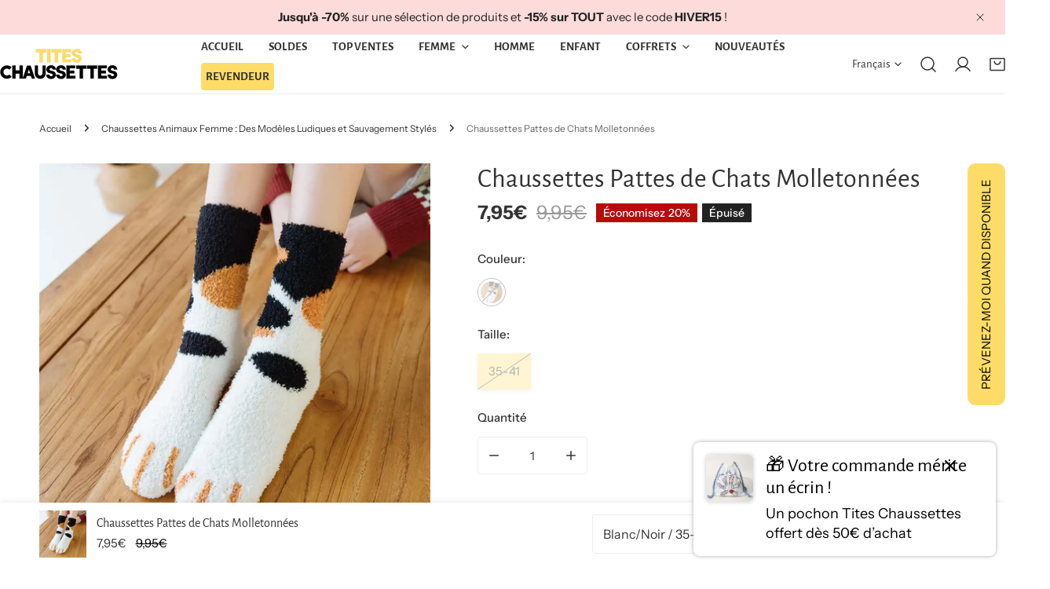

--- FILE ---
content_type: text/html; charset=utf-8
request_url: https://titeschaussettes.com/products/chaussettes-hiver-molletonne-pattes-de-chats
body_size: 58338
content:


<!doctype html>
<html
  class="no-js overflow-hidden"
  lang="fr"
  
>
  <head>

    <!-- Google Tag Manager -->
    <script>(function(w,d,s,l,i){w[l]=w[l]||[];w[l].push({'gtm.start':
    new Date().getTime(),event:'gtm.js'});var f=d.getElementsByTagName(s)[0],
    j=d.createElement(s),dl=l!='dataLayer'?'&l='+l:'';j.async=true;j.src=
    'https://www.googletagmanager.com/gtm.js?id='+i+dl;f.parentNode.insertBefore(j,f);
    })(window,document,'script','dataLayer','GTM-PV2XSSM');</script>
    <!-- End Google Tag Manager -->
    
    <meta charset="utf-8">
    <meta http-equiv="X-UA-Compatible" content="IE=edge">
    <meta name="viewport" content="width=device-width,initial-scale=1">
    <meta name="theme-color" content="">
    <link rel="canonical" href="https://titeschaussettes.com/products/chaussettes-hiver-molletonne-pattes-de-chats">
    <link rel="preconnect" href="https://cdn.shopify.com" crossorigin><link rel="icon" type="image/png" href="//titeschaussettes.com/cdn/shop/files/00_Favicon.png?crop=center&height=32&v=1640726279&width=32"><link rel="preconnect" href="https://fonts.shopifycdn.com" crossorigin><title>
      Chaussettes Pattes de Chats Molletonnées | Titeschaussettes
</title>

    
      <meta name="description" content="Chaussettes chat : épaisses et douces, motif pattes. Coton bouclette, tons automnaux. Chaudes et confortables pour l&#39;hiver, style félin garanti !">
    


    
    

<meta property="og:site_name" content="Titeschaussettes">
<meta property="og:url" content="https://titeschaussettes.com/products/chaussettes-hiver-molletonne-pattes-de-chats">
<meta property="og:title" content="Chaussettes Pattes de Chats Molletonnées | Titeschaussettes">
<meta property="og:type" content="product">
<meta property="og:description" content="Chaussettes chat : épaisses et douces, motif pattes. Coton bouclette, tons automnaux. Chaudes et confortables pour l&#39;hiver, style félin garanti !"><meta property="og:image" content="http://titeschaussettes.com/cdn/shop/files/chaussettes-pattes-de-chat-molletonnee-blanc.webp?v=1753196778">
  <meta property="og:image:secure_url" content="https://titeschaussettes.com/cdn/shop/files/chaussettes-pattes-de-chat-molletonnee-blanc.webp?v=1753196778">
  <meta property="og:image:width" content="1200">
  <meta property="og:image:height" content="1200"><meta property="og:price:amount" content="7,95">
  <meta property="og:price:currency" content="EUR"><meta name="twitter:card" content="summary_large_image">
<meta name="twitter:title" content="Chaussettes Pattes de Chats Molletonnées | Titeschaussettes">
<meta name="twitter:description" content="Chaussettes chat : épaisses et douces, motif pattes. Coton bouclette, tons automnaux. Chaudes et confortables pour l&#39;hiver, style félin garanti !">

    
<style data-shopify>
    @font-face {
  font-family: "Instrument Sans";
  font-weight: 400;
  font-style: normal;
  font-display: swap;
  src: url("//titeschaussettes.com/cdn/fonts/instrument_sans/instrumentsans_n4.db86542ae5e1596dbdb28c279ae6c2086c4c5bfa.woff2") format("woff2"),
       url("//titeschaussettes.com/cdn/fonts/instrument_sans/instrumentsans_n4.510f1b081e58d08c30978f465518799851ef6d8b.woff") format("woff");
}

    @font-face {
  font-family: "Instrument Sans";
  font-weight: 700;
  font-style: normal;
  font-display: swap;
  src: url("//titeschaussettes.com/cdn/fonts/instrument_sans/instrumentsans_n7.e4ad9032e203f9a0977786c356573ced65a7419a.woff2") format("woff2"),
       url("//titeschaussettes.com/cdn/fonts/instrument_sans/instrumentsans_n7.b9e40f166fb7639074ba34738101a9d2990bb41a.woff") format("woff");
}

    @font-face {
  font-family: "Instrument Sans";
  font-weight: 500;
  font-style: normal;
  font-display: swap;
  src: url("//titeschaussettes.com/cdn/fonts/instrument_sans/instrumentsans_n5.1ce463e1cc056566f977610764d93d4704464858.woff2") format("woff2"),
       url("//titeschaussettes.com/cdn/fonts/instrument_sans/instrumentsans_n5.9079eb7bba230c9d8d8d3a7d101aa9d9f40b6d14.woff") format("woff");
}

    @font-face {
  font-family: "Instrument Sans";
  font-weight: 500;
  font-style: italic;
  font-display: swap;
  src: url("//titeschaussettes.com/cdn/fonts/instrument_sans/instrumentsans_i5.d2033775d4997e4dcd0d47ebdd5234b5c14e3f53.woff2") format("woff2"),
       url("//titeschaussettes.com/cdn/fonts/instrument_sans/instrumentsans_i5.8e3cfa86b65acf809ce72bc4f9b58f185ef6b8c7.woff") format("woff");
}

    @font-face {
  font-family: "Instrument Sans";
  font-weight: 400;
  font-style: italic;
  font-display: swap;
  src: url("//titeschaussettes.com/cdn/fonts/instrument_sans/instrumentsans_i4.028d3c3cd8d085648c808ceb20cd2fd1eb3560e5.woff2") format("woff2"),
       url("//titeschaussettes.com/cdn/fonts/instrument_sans/instrumentsans_i4.7e90d82df8dee29a99237cd19cc529d2206706a2.woff") format("woff");
}

    @font-face {
  font-family: "Instrument Sans";
  font-weight: 700;
  font-style: italic;
  font-display: swap;
  src: url("//titeschaussettes.com/cdn/fonts/instrument_sans/instrumentsans_i7.d6063bb5d8f9cbf96eace9e8801697c54f363c6a.woff2") format("woff2"),
       url("//titeschaussettes.com/cdn/fonts/instrument_sans/instrumentsans_i7.ce33afe63f8198a3ac4261b826b560103542cd36.woff") format("woff");
}

    @font-face {
  font-family: "Alegreya Sans";
  font-weight: 400;
  font-style: normal;
  font-display: swap;
  src: url("//titeschaussettes.com/cdn/fonts/alegreya_sans/alegreyasans_n4.e332e76eefe545db0f9180cd382ce06e2f88055f.woff2") format("woff2"),
       url("//titeschaussettes.com/cdn/fonts/alegreya_sans/alegreyasans_n4.2f538e6a7581234d2f67054a40fbfd36d80c2e56.woff") format("woff");
}

  @font-face {
  font-family: "Alegreya Sans";
  font-weight: 700;
  font-style: normal;
  font-display: swap;
  src: url("//titeschaussettes.com/cdn/fonts/alegreya_sans/alegreyasans_n7.3d9476fb0ebeda6ade9688d66cdb9524e329b866.woff2") format("woff2"),
       url("//titeschaussettes.com/cdn/fonts/alegreya_sans/alegreyasans_n7.f29cc7ebdc42d1112e7f77e7b4655fa02c985111.woff") format("woff");
}

    :root {
  		--animation-duration: 600ms;

  		--animation-fade-in-up: z-fade-in-up var(--animation-duration) cubic-bezier(0, 0, 0.3, 1) forwards;
  		--animation-fade-in-left: z-fade-in-left var(--animation-duration) cubic-bezier(0, 0, 0.3, 1) forwards;
  		--animation-fade-in-right: z-fade-in-right var(--animation-duration) cubic-bezier(0, 0, 0.3, 1) forwards;
  		--animation-fade-in-left-rtl: z-fade-in-left-rtl var(--animation-duration) cubic-bezier(0, 0, 0.3, 1) forwards;
  		--animation-fade-in-right-rtl: z-fade-in-right-rtl var(--animation-duration) cubic-bezier(0, 0, 0.3, 1) forwards;
  			--animation-fade-in: z-fade-in calc(var(--animation-duration) * 2) cubic-bezier(0, 0, 0.3, 1) forwards;
  		--animation-zoom-fade: z-zoom-fade var(--animation-duration) cubic-bezier(0, 0, 0.3, 1) forwards;

        --font-body-family: "Instrument Sans", sans-serif;
        --font-body-style: normal;
        --font-body-weight: 400;
        --font-body-weight-bolder: 500;
  		--font-menu-weight: 400;
  		--font-btn-weight: 400;

        --font-heading-family: "Alegreya Sans", sans-serif;
        --font-heading-style: normal;
        --font-heading-weight: 400;
        --font-subheading-weight: 700;
        --font-pcard-title-weight: 400;

        
            --font-btn-family: "Alegreya Sans", sans-serif;
        
        
            --font-menu-family: "Alegreya Sans", sans-serif;
        

  		
            --font-subheading-family: "Alegreya Sans", sans-serif;
        

        --navigation-transform:none;
        --btn-transform:uppercase;
        --product-title-transform:uppercase;
        --font-heading-transform:none;
        --font-mega-transform:none;
  		--font-subheading-transform: none;

        --font-body-scale: 1.0;
        --font-heading-scale: 1.0;
  		--font-subheading-scale: 1.0;
  		--font-mega-scale: 4.0;
  		--font-pcard-title-scale: 1.0;
        --font-heading-spacing: 0px;
  		--font-subheading-spacing: 0px;

        --font-hxl-size: calc(var(--font-mega-scale) * 1rem);
  		--font-h0-size: calc(var(--font-heading-scale) * 4.8rem);
        --font-h1-size: calc(var(--font-heading-scale) * 4rem);
        --font-h2-size: calc(var(--font-heading-scale) * 3.4rem);
        --font-h3-size: calc(var(--font-heading-scale) * 2.8rem);
        --font-h4-size: calc(var(--font-heading-scale) * 2.2rem);
        --font-h5-size: calc(var(--font-heading-scale) * 1.8rem);
        --font-h6-size: calc(var(--font-heading-scale) * 1.6rem);
  		--font-subheading-size: calc(var(--font-subheading-scale) * 1.5rem);
  		--font-pcard-title-size: calc(var(--font-pcard-title-scale) * 1.5rem);

  		--font-heading-mobile-scale: 0.8;

        --btn-height: 48px;
        --btn-rounded: 4px;

        --color-header-transparent-text: #222222;
        --color-cart-bubble: #222222;
        --color-overlay-bg: #222222;
        --color-overlay-alpha: 64;
        --color-badge-sale: #b70a0a;
        --color-badge-soldout: #222222;
        --color-badge-hot: #222222;
        --color-badge-new: #207758;

        --spacing-sections-desktop: 100px;
        --spacing-sections-mobile: 40px;
        --container-width: 1400px;
        --fluid-container-width: 1680px;
        --narrow-container-width: 880px;
        --fluid-offset: 5rem;
        --offset-margin: calc((100vw - var(--container-width)) / 2);
        --arrow-down: url(//titeschaussettes.com/cdn/shop/t/118/assets/ar-down.svg?v=31605338494599912611752821205);
        --card-corner-radius: 0px;
        --color-swatch-radius: 50%;
        --color-swatch-size: 3.6rem;
        --column-gap-mobile: min(var(--column-gap,1.5rem));
        --header-padding-bottom-small: 2rem;
        --header-padding-bottom: 4rem;
        --header-padding-bottom-large: 6rem;
        --header-padding-bottom-mobile: 3.2rem;
    }

    

:root{
                --color-base-text: 51, 51, 51;
                --color-base-heading: 51, 51, 51;
                --color-base-primary: 51, 51, 51;
                --color-base-background-1: 255, 255, 255;
                --color-base-background-2: 243, 242, 242;
            }
            :root,.color-background-1, .tippy-box[data-theme~='color-background-1'] {
            --color-primary: #333333;
            --color-border: #ededed;
            --color-background: #ffffff;
            --color-text-body: #333333;
            --color-text-heading: #333333;
            --color-highlight: #f2aea4;
            --color-link: #333333;
            --color-link-hover: #333333;
            --color-bg-1: #ffffff;
            --color-bg-2: #f3f2f2;
            --color-btn-bg: #333333;
            --color-btn-text: #ffffff;
            --color-btn-secondary-bg: #ffdc68;
            --color-btn-secondary-border: #ededed;
            --color-btn-secondary-text: #333333;
            --color-btn-bg-hover: #ffdc68;
            --color-btn-text-hover: #222222;
            --color-field-bg: #ffffff;
            --color-field-text: #333333;
            --color-field-text-rgb: 51, 51, 51;
            --color-tooltip-bg: #333333;
            --color-tooltip-text: #ffffff;
            --color-product-title: #333333;
            --color-product-price: #333333;
            --color-header-bg: #ffffff;
            --color-header-text: #333333;
            --color-menu-text: #333333;
            --color-menu-text-hover: #333333;
            --color-foreground: 51, 51, 51;
            --color-btn-before: #fff4ce;
        }
       @media screen and (max-width: 767.98px) {
        body .md-down\:color-background-1 {
            --color-primary: #333333;
            --color-border: #ededed;
            --color-background: #ffffff;
            --color-text-body: #333333;
            --color-text-heading: #333333;
            --color-highlight: #f2aea4;
            --color-link: #333333;
            --color-link-hover: #333333;
            --color-bg-1: #ffffff;
            --color-bg-2: #f3f2f2;
            --color-btn-bg: #333333;
            --color-btn-text: #ffffff;
            --color-btn-secondary-bg: #ffdc68;
            --color-btn-secondary-border: #ededed;
            --color-btn-secondary-text: #333333;
            --color-btn-bg-hover: #ffdc68;
            --color-btn-text-hover: #222222;
            --color-field-bg: #ffffff;
            --color-field-text: #333333;
            --color-field-text-rgb: 51, 51, 51;
            --color-tooltip-bg: #333333;
            --color-tooltip-text: #ffffff;
            --color-product-title: #333333;
            --color-product-price: #333333;
            --color-header-bg: #ffffff;
            --color-header-text: #333333;
            --color-menu-text: #333333;
            --color-menu-text-hover: #333333;
            --color-foreground: 51, 51, 51;
            --color-btn-before: #fff4ce;
        }
       }
    

.color-background-2, .tippy-box[data-theme~='color-background-2'] {
            --color-primary: #000000;
            --color-border: #ffffff;
            --color-background: #f3f2f2;
            --color-text-body: #222222;
            --color-text-heading: #222222;
            --color-highlight: #ffdc68;
            --color-link: #222222;
            --color-link-hover: #222222;
            --color-bg-1: #f3f2f2;
            --color-bg-2: #f3f2f2;
            --color-btn-bg: #000000;
            --color-btn-text: #ffffff;
            --color-btn-secondary-bg: #f3f2f2;
            --color-btn-secondary-border: #ededed;
            --color-btn-secondary-text: #222222;
            --color-btn-bg-hover: #ffdc68;
            --color-btn-text-hover: #222222;
            --color-field-bg: #ffffff;
            --color-field-text: #222222;
            --color-field-text-rgb: 34, 34, 34;
            --color-tooltip-bg: #222222;
            --color-tooltip-text: #ffffff;
            --color-product-title: #222222;
            --color-product-price: #222222;
            --color-header-bg: #f3f2f2;
            --color-header-text: #222222;
            --color-menu-text: #222222;
            --color-menu-text-hover: #222222;
            --color-foreground: 34, 34, 34;
            --color-btn-before: #fff4ce;
        }
       @media screen and (max-width: 767.98px) {
        body .md-down\:color-background-2 {
            --color-primary: #000000;
            --color-border: #ffffff;
            --color-background: #f3f2f2;
            --color-text-body: #222222;
            --color-text-heading: #222222;
            --color-highlight: #ffdc68;
            --color-link: #222222;
            --color-link-hover: #222222;
            --color-bg-1: #f3f2f2;
            --color-bg-2: #f3f2f2;
            --color-btn-bg: #000000;
            --color-btn-text: #ffffff;
            --color-btn-secondary-bg: #f3f2f2;
            --color-btn-secondary-border: #ededed;
            --color-btn-secondary-text: #222222;
            --color-btn-bg-hover: #ffdc68;
            --color-btn-text-hover: #222222;
            --color-field-bg: #ffffff;
            --color-field-text: #222222;
            --color-field-text-rgb: 34, 34, 34;
            --color-tooltip-bg: #222222;
            --color-tooltip-text: #ffffff;
            --color-product-title: #222222;
            --color-product-price: #222222;
            --color-header-bg: #f3f2f2;
            --color-header-text: #222222;
            --color-menu-text: #222222;
            --color-menu-text-hover: #222222;
            --color-foreground: 34, 34, 34;
            --color-btn-before: #fff4ce;
        }
       }
    

.color-inverse, .tippy-box[data-theme~='color-inverse'] {
            --color-primary: #333333;
            --color-border: #eeeeee;
            --color-background: #f5fabb;
            --color-text-body: #333333;
            --color-text-heading: #333333;
            --color-highlight: #e97750;
            --color-link: #333333;
            --color-link-hover: #333333;
            --color-bg-1: #f5fabb;
            --color-bg-2: #5f9585;
            --color-btn-bg: #333333;
            --color-btn-text: #ffffff;
            --color-btn-secondary-bg: #ededed;
            --color-btn-secondary-border: #ededed;
            --color-btn-secondary-text: #444444;
            --color-btn-bg-hover: #000000;
            --color-btn-text-hover: #ffffff;
            --color-field-bg: #ffffff;
            --color-field-text: #444444;
            --color-field-text-rgb: 68, 68, 68;
            --color-tooltip-bg: #ffffff;
            --color-tooltip-text: #444444;
            --color-product-title: #333333;
            --color-product-price: #ffffff;
            --color-header-bg: #f5fabb;
            --color-header-text: #333333;
            --color-menu-text: #333333;
            --color-menu-text-hover: #333333;
            --color-foreground: 51, 51, 51;
            --color-btn-before: #333333;
        }
       @media screen and (max-width: 767.98px) {
        body .md-down\:color-inverse {
            --color-primary: #333333;
            --color-border: #eeeeee;
            --color-background: #f5fabb;
            --color-text-body: #333333;
            --color-text-heading: #333333;
            --color-highlight: #e97750;
            --color-link: #333333;
            --color-link-hover: #333333;
            --color-bg-1: #f5fabb;
            --color-bg-2: #5f9585;
            --color-btn-bg: #333333;
            --color-btn-text: #ffffff;
            --color-btn-secondary-bg: #ededed;
            --color-btn-secondary-border: #ededed;
            --color-btn-secondary-text: #444444;
            --color-btn-bg-hover: #000000;
            --color-btn-text-hover: #ffffff;
            --color-field-bg: #ffffff;
            --color-field-text: #444444;
            --color-field-text-rgb: 68, 68, 68;
            --color-tooltip-bg: #ffffff;
            --color-tooltip-text: #444444;
            --color-product-title: #333333;
            --color-product-price: #ffffff;
            --color-header-bg: #f5fabb;
            --color-header-text: #333333;
            --color-menu-text: #333333;
            --color-menu-text-hover: #333333;
            --color-foreground: 51, 51, 51;
            --color-btn-before: #333333;
        }
       }
    

.color-accent, .tippy-box[data-theme~='color-accent'] {
            --color-primary: #444444;
            --color-border: #ededed;
            --color-background: #fedbdb;
            --color-text-body: #222222;
            --color-text-heading: #444444;
            --color-highlight: #fd7f15;
            --color-link: #222222;
            --color-link-hover: #222222;
            --color-bg-1: #fedbdb;
            --color-bg-2: #f6f3ee;
            --color-btn-bg: #444444;
            --color-btn-text: #ffffff;
            --color-btn-secondary-bg: #ededed;
            --color-btn-secondary-border: #ededed;
            --color-btn-secondary-text: #444444;
            --color-btn-bg-hover: #000000;
            --color-btn-text-hover: #ffffff;
            --color-field-bg: #ffffff;
            --color-field-text: #444444;
            --color-field-text-rgb: 68, 68, 68;
            --color-tooltip-bg: #ffffff;
            --color-tooltip-text: #444444;
            --color-product-title: #444444;
            --color-product-price: #444444;
            --color-header-bg: #fedbdb;
            --color-header-text: #222222;
            --color-menu-text: #222222;
            --color-menu-text-hover: #222222;
            --color-foreground: 34, 34, 34;
            --color-btn-before: #333333;
        }
       @media screen and (max-width: 767.98px) {
        body .md-down\:color-accent {
            --color-primary: #444444;
            --color-border: #ededed;
            --color-background: #fedbdb;
            --color-text-body: #222222;
            --color-text-heading: #444444;
            --color-highlight: #fd7f15;
            --color-link: #222222;
            --color-link-hover: #222222;
            --color-bg-1: #fedbdb;
            --color-bg-2: #f6f3ee;
            --color-btn-bg: #444444;
            --color-btn-text: #ffffff;
            --color-btn-secondary-bg: #ededed;
            --color-btn-secondary-border: #ededed;
            --color-btn-secondary-text: #444444;
            --color-btn-bg-hover: #000000;
            --color-btn-text-hover: #ffffff;
            --color-field-bg: #ffffff;
            --color-field-text: #444444;
            --color-field-text-rgb: 68, 68, 68;
            --color-tooltip-bg: #ffffff;
            --color-tooltip-text: #444444;
            --color-product-title: #444444;
            --color-product-price: #444444;
            --color-header-bg: #fedbdb;
            --color-header-text: #222222;
            --color-menu-text: #222222;
            --color-menu-text-hover: #222222;
            --color-foreground: 34, 34, 34;
            --color-btn-before: #333333;
        }
       }
    

.color-scheme-bc4a096f-47f9-4141-9ef7-6cfa59db2227, .tippy-box[data-theme~='color-scheme-bc4a096f-47f9-4141-9ef7-6cfa59db2227'] {
            --color-primary: #ffffff;
            --color-border: #ededed;
            --color-background: #444444;
            --color-text-body: #ffffff;
            --color-text-heading: #ffffff;
            --color-highlight: #e97750;
            --color-link: #ffffff;
            --color-link-hover: #ffffff;
            --color-bg-1: #444444;
            --color-bg-2: #f6f3ee;
            --color-btn-bg: #ffffff;
            --color-btn-text: #444444;
            --color-btn-secondary-bg: #ededed;
            --color-btn-secondary-border: #ededed;
            --color-btn-secondary-text: #444444;
            --color-btn-bg-hover: #000000;
            --color-btn-text-hover: #ffffff;
            --color-field-bg: #ffffff;
            --color-field-text: #444444;
            --color-field-text-rgb: 68, 68, 68;
            --color-tooltip-bg: #444444;
            --color-tooltip-text: #ffffff;
            --color-product-title: #ffffff;
            --color-product-price: #444444;
            --color-header-bg: #444444;
            --color-header-text: #ffffff;
            --color-menu-text: #ffffff;
            --color-menu-text-hover: #ffffff;
            --color-foreground: 255, 255, 255;
            --color-btn-before: #333333;
        }
       @media screen and (max-width: 767.98px) {
        body .md-down\:color-scheme-bc4a096f-47f9-4141-9ef7-6cfa59db2227 {
            --color-primary: #ffffff;
            --color-border: #ededed;
            --color-background: #444444;
            --color-text-body: #ffffff;
            --color-text-heading: #ffffff;
            --color-highlight: #e97750;
            --color-link: #ffffff;
            --color-link-hover: #ffffff;
            --color-bg-1: #444444;
            --color-bg-2: #f6f3ee;
            --color-btn-bg: #ffffff;
            --color-btn-text: #444444;
            --color-btn-secondary-bg: #ededed;
            --color-btn-secondary-border: #ededed;
            --color-btn-secondary-text: #444444;
            --color-btn-bg-hover: #000000;
            --color-btn-text-hover: #ffffff;
            --color-field-bg: #ffffff;
            --color-field-text: #444444;
            --color-field-text-rgb: 68, 68, 68;
            --color-tooltip-bg: #444444;
            --color-tooltip-text: #ffffff;
            --color-product-title: #ffffff;
            --color-product-price: #444444;
            --color-header-bg: #444444;
            --color-header-text: #ffffff;
            --color-menu-text: #ffffff;
            --color-menu-text-hover: #ffffff;
            --color-foreground: 255, 255, 255;
            --color-btn-before: #333333;
        }
       }
    

.color-scheme-6c3cb7bc-c3b2-44a7-8b61-25c7547e8185, .tippy-box[data-theme~='color-scheme-6c3cb7bc-c3b2-44a7-8b61-25c7547e8185'] {
            --color-primary: #444444;
            --color-border: #ededed;
            --color-background: #d4e4eb;
            --color-text-body: #444444;
            --color-text-heading: #444444;
            --color-highlight: #e97750;
            --color-link: #444444;
            --color-link-hover: #444444;
            --color-bg-1: #d4e4eb;
            --color-bg-2: #f6f3ee;
            --color-btn-bg: #444444;
            --color-btn-text: #ffffff;
            --color-btn-secondary-bg: #ededed;
            --color-btn-secondary-border: #ededed;
            --color-btn-secondary-text: #444444;
            --color-btn-bg-hover: #000000;
            --color-btn-text-hover: #ffffff;
            --color-field-bg: #ffffff;
            --color-field-text: #444444;
            --color-field-text-rgb: 68, 68, 68;
            --color-tooltip-bg: #444444;
            --color-tooltip-text: #ffffff;
            --color-product-title: #444444;
            --color-product-price: #444444;
            --color-header-bg: #d4e4eb;
            --color-header-text: #444444;
            --color-menu-text: #444444;
            --color-menu-text-hover: #444444;
            --color-foreground: 68, 68, 68;
            --color-btn-before: #333333;
        }
       @media screen and (max-width: 767.98px) {
        body .md-down\:color-scheme-6c3cb7bc-c3b2-44a7-8b61-25c7547e8185 {
            --color-primary: #444444;
            --color-border: #ededed;
            --color-background: #d4e4eb;
            --color-text-body: #444444;
            --color-text-heading: #444444;
            --color-highlight: #e97750;
            --color-link: #444444;
            --color-link-hover: #444444;
            --color-bg-1: #d4e4eb;
            --color-bg-2: #f6f3ee;
            --color-btn-bg: #444444;
            --color-btn-text: #ffffff;
            --color-btn-secondary-bg: #ededed;
            --color-btn-secondary-border: #ededed;
            --color-btn-secondary-text: #444444;
            --color-btn-bg-hover: #000000;
            --color-btn-text-hover: #ffffff;
            --color-field-bg: #ffffff;
            --color-field-text: #444444;
            --color-field-text-rgb: 68, 68, 68;
            --color-tooltip-bg: #444444;
            --color-tooltip-text: #ffffff;
            --color-product-title: #444444;
            --color-product-price: #444444;
            --color-header-bg: #d4e4eb;
            --color-header-text: #444444;
            --color-menu-text: #444444;
            --color-menu-text-hover: #444444;
            --color-foreground: 68, 68, 68;
            --color-btn-before: #333333;
        }
       }
    

.color-scheme-cd86e7e6-de2f-48b8-a41b-9e9c750ce36e, .tippy-box[data-theme~='color-scheme-cd86e7e6-de2f-48b8-a41b-9e9c750ce36e'] {
            --color-primary: #444444;
            --color-border: #ededed;
            --color-background: #ede1da;
            --color-text-body: #444444;
            --color-text-heading: #444444;
            --color-highlight: #e97750;
            --color-link: #444444;
            --color-link-hover: #444444;
            --color-bg-1: #ede1da;
            --color-bg-2: #ffffff;
            --color-btn-bg: #444444;
            --color-btn-text: #ffffff;
            --color-btn-secondary-bg: #ededed;
            --color-btn-secondary-border: #ededed;
            --color-btn-secondary-text: #444444;
            --color-btn-bg-hover: #000000;
            --color-btn-text-hover: #ffffff;
            --color-field-bg: #ffffff;
            --color-field-text: #444444;
            --color-field-text-rgb: 68, 68, 68;
            --color-tooltip-bg: #444444;
            --color-tooltip-text: #ffffff;
            --color-product-title: #444444;
            --color-product-price: #444444;
            --color-header-bg: #ede1da;
            --color-header-text: #444444;
            --color-menu-text: #444444;
            --color-menu-text-hover: #444444;
            --color-foreground: 68, 68, 68;
            --color-btn-before: #333333;
        }
       @media screen and (max-width: 767.98px) {
        body .md-down\:color-scheme-cd86e7e6-de2f-48b8-a41b-9e9c750ce36e {
            --color-primary: #444444;
            --color-border: #ededed;
            --color-background: #ede1da;
            --color-text-body: #444444;
            --color-text-heading: #444444;
            --color-highlight: #e97750;
            --color-link: #444444;
            --color-link-hover: #444444;
            --color-bg-1: #ede1da;
            --color-bg-2: #ffffff;
            --color-btn-bg: #444444;
            --color-btn-text: #ffffff;
            --color-btn-secondary-bg: #ededed;
            --color-btn-secondary-border: #ededed;
            --color-btn-secondary-text: #444444;
            --color-btn-bg-hover: #000000;
            --color-btn-text-hover: #ffffff;
            --color-field-bg: #ffffff;
            --color-field-text: #444444;
            --color-field-text-rgb: 68, 68, 68;
            --color-tooltip-bg: #444444;
            --color-tooltip-text: #ffffff;
            --color-product-title: #444444;
            --color-product-price: #444444;
            --color-header-bg: #ede1da;
            --color-header-text: #444444;
            --color-menu-text: #444444;
            --color-menu-text-hover: #444444;
            --color-foreground: 68, 68, 68;
            --color-btn-before: #333333;
        }
       }
    

.color-scheme-2decda75-2865-45aa-b5b2-b786ea87004a, .tippy-box[data-theme~='color-scheme-2decda75-2865-45aa-b5b2-b786ea87004a'] {
            --color-primary: #444444;
            --color-border: #ededed;
            --color-background: #c5d3d1;
            --color-text-body: #444444;
            --color-text-heading: #444444;
            --color-highlight: #e97750;
            --color-link: #444444;
            --color-link-hover: #444444;
            --color-bg-1: #c5d3d1;
            --color-bg-2: #f6f3ee;
            --color-btn-bg: #444444;
            --color-btn-text: #ffffff;
            --color-btn-secondary-bg: #ededed;
            --color-btn-secondary-border: #ededed;
            --color-btn-secondary-text: #444444;
            --color-btn-bg-hover: #000000;
            --color-btn-text-hover: #ffffff;
            --color-field-bg: #ffffff;
            --color-field-text: #444444;
            --color-field-text-rgb: 68, 68, 68;
            --color-tooltip-bg: #444444;
            --color-tooltip-text: #ffffff;
            --color-product-title: #444444;
            --color-product-price: #444444;
            --color-header-bg: #c5d3d1;
            --color-header-text: #444444;
            --color-menu-text: #444444;
            --color-menu-text-hover: #444444;
            --color-foreground: 68, 68, 68;
            --color-btn-before: #333333;
        }
       @media screen and (max-width: 767.98px) {
        body .md-down\:color-scheme-2decda75-2865-45aa-b5b2-b786ea87004a {
            --color-primary: #444444;
            --color-border: #ededed;
            --color-background: #c5d3d1;
            --color-text-body: #444444;
            --color-text-heading: #444444;
            --color-highlight: #e97750;
            --color-link: #444444;
            --color-link-hover: #444444;
            --color-bg-1: #c5d3d1;
            --color-bg-2: #f6f3ee;
            --color-btn-bg: #444444;
            --color-btn-text: #ffffff;
            --color-btn-secondary-bg: #ededed;
            --color-btn-secondary-border: #ededed;
            --color-btn-secondary-text: #444444;
            --color-btn-bg-hover: #000000;
            --color-btn-text-hover: #ffffff;
            --color-field-bg: #ffffff;
            --color-field-text: #444444;
            --color-field-text-rgb: 68, 68, 68;
            --color-tooltip-bg: #444444;
            --color-tooltip-text: #ffffff;
            --color-product-title: #444444;
            --color-product-price: #444444;
            --color-header-bg: #c5d3d1;
            --color-header-text: #444444;
            --color-menu-text: #444444;
            --color-menu-text-hover: #444444;
            --color-foreground: 68, 68, 68;
            --color-btn-before: #333333;
        }
       }
    

.color-scheme-fcaebfc7-5916-4b13-b092-c835c69b831f, .tippy-box[data-theme~='color-scheme-fcaebfc7-5916-4b13-b092-c835c69b831f'] {
            --color-primary: #ffffff;
            --color-border: #ffffff;
            --color-background: #8b4028;
            --color-text-body: #ffffff;
            --color-text-heading: #ffffff;
            --color-highlight: #e97750;
            --color-link: #ffffff;
            --color-link-hover: #ffffff;
            --color-bg-1: #8b4028;
            --color-bg-2: #f6f3ee;
            --color-btn-bg: #ffffff;
            --color-btn-text: #333333;
            --color-btn-secondary-bg: #ededed;
            --color-btn-secondary-border: #ededed;
            --color-btn-secondary-text: #333333;
            --color-btn-bg-hover: #000000;
            --color-btn-text-hover: #ffffff;
            --color-field-bg: #ffffff;
            --color-field-text: #333333;
            --color-field-text-rgb: 51, 51, 51;
            --color-tooltip-bg: #333333;
            --color-tooltip-text: #ffffff;
            --color-product-title: #ffffff;
            --color-product-price: #333333;
            --color-header-bg: #8b4028;
            --color-header-text: #ffffff;
            --color-menu-text: #ffffff;
            --color-menu-text-hover: #ffffff;
            --color-foreground: 255, 255, 255;
            --color-btn-before: #333333;
        }
       @media screen and (max-width: 767.98px) {
        body .md-down\:color-scheme-fcaebfc7-5916-4b13-b092-c835c69b831f {
            --color-primary: #ffffff;
            --color-border: #ffffff;
            --color-background: #8b4028;
            --color-text-body: #ffffff;
            --color-text-heading: #ffffff;
            --color-highlight: #e97750;
            --color-link: #ffffff;
            --color-link-hover: #ffffff;
            --color-bg-1: #8b4028;
            --color-bg-2: #f6f3ee;
            --color-btn-bg: #ffffff;
            --color-btn-text: #333333;
            --color-btn-secondary-bg: #ededed;
            --color-btn-secondary-border: #ededed;
            --color-btn-secondary-text: #333333;
            --color-btn-bg-hover: #000000;
            --color-btn-text-hover: #ffffff;
            --color-field-bg: #ffffff;
            --color-field-text: #333333;
            --color-field-text-rgb: 51, 51, 51;
            --color-tooltip-bg: #333333;
            --color-tooltip-text: #ffffff;
            --color-product-title: #ffffff;
            --color-product-price: #333333;
            --color-header-bg: #8b4028;
            --color-header-text: #ffffff;
            --color-menu-text: #ffffff;
            --color-menu-text-hover: #ffffff;
            --color-foreground: 255, 255, 255;
            --color-btn-before: #333333;
        }
       }
    

.color-scheme-74903436-ffa1-45a9-863a-c26715e0e40a, .tippy-box[data-theme~='color-scheme-74903436-ffa1-45a9-863a-c26715e0e40a'] {
            --color-primary: #333333;
            --color-border: #ededed;
            --color-background: #ffffff;
            --color-text-body: #333333;
            --color-text-heading: #333333;
            --color-highlight: #e97750;
            --color-link: #333333;
            --color-link-hover: #333333;
            --color-bg-1: #ffffff;
            --color-bg-2: #f3f2f2;
            --color-btn-bg: #333333;
            --color-btn-text: #ffffff;
            --color-btn-secondary-bg: #ededed;
            --color-btn-secondary-border: #ededed;
            --color-btn-secondary-text: #333333;
            --color-btn-bg-hover: #000000;
            --color-btn-text-hover: #ffffff;
            --color-field-bg: #ffffff;
            --color-field-text: #333333;
            --color-field-text-rgb: 51, 51, 51;
            --color-tooltip-bg: #333333;
            --color-tooltip-text: #ffffff;
            --color-product-title: #333333;
            --color-product-price: #333333;
            --color-header-bg: #ffffff;
            --color-header-text: #333333;
            --color-menu-text: #333333;
            --color-menu-text-hover: #333333;
            --color-foreground: 51, 51, 51;
            --color-btn-before: #333333;
        }
       @media screen and (max-width: 767.98px) {
        body .md-down\:color-scheme-74903436-ffa1-45a9-863a-c26715e0e40a {
            --color-primary: #333333;
            --color-border: #ededed;
            --color-background: #ffffff;
            --color-text-body: #333333;
            --color-text-heading: #333333;
            --color-highlight: #e97750;
            --color-link: #333333;
            --color-link-hover: #333333;
            --color-bg-1: #ffffff;
            --color-bg-2: #f3f2f2;
            --color-btn-bg: #333333;
            --color-btn-text: #ffffff;
            --color-btn-secondary-bg: #ededed;
            --color-btn-secondary-border: #ededed;
            --color-btn-secondary-text: #333333;
            --color-btn-bg-hover: #000000;
            --color-btn-text-hover: #ffffff;
            --color-field-bg: #ffffff;
            --color-field-text: #333333;
            --color-field-text-rgb: 51, 51, 51;
            --color-tooltip-bg: #333333;
            --color-tooltip-text: #ffffff;
            --color-product-title: #333333;
            --color-product-price: #333333;
            --color-header-bg: #ffffff;
            --color-header-text: #333333;
            --color-menu-text: #333333;
            --color-menu-text-hover: #333333;
            --color-foreground: 51, 51, 51;
            --color-btn-before: #333333;
        }
       }
    

.color-scheme-afd495b1-1b8a-4e4b-a994-ebe0990817fb, .tippy-box[data-theme~='color-scheme-afd495b1-1b8a-4e4b-a994-ebe0990817fb'] {
            --color-primary: #333333;
            --color-border: #ededed;
            --color-background: #ffffff;
            --color-text-body: #333333;
            --color-text-heading: #333333;
            --color-highlight: #f2aea4;
            --color-link: #333333;
            --color-link-hover: #333333;
            --color-bg-1: #ffffff;
            --color-bg-2: #f3f2f2;
            --color-btn-bg: #f4d93e;
            --color-btn-text: #333333;
            --color-btn-secondary-bg: #f4d93e;
            --color-btn-secondary-border: #ededed;
            --color-btn-secondary-text: #333333;
            --color-btn-bg-hover: #000000;
            --color-btn-text-hover: #ffffff;
            --color-field-bg: #ffffff;
            --color-field-text: #333333;
            --color-field-text-rgb: 51, 51, 51;
            --color-tooltip-bg: #333333;
            --color-tooltip-text: #ffffff;
            --color-product-title: #333333;
            --color-product-price: #333333;
            --color-header-bg: #ffffff;
            --color-header-text: #333333;
            --color-menu-text: #333333;
            --color-menu-text-hover: #333333;
            --color-foreground: 51, 51, 51;
            --color-btn-before: #333333;
        }
       @media screen and (max-width: 767.98px) {
        body .md-down\:color-scheme-afd495b1-1b8a-4e4b-a994-ebe0990817fb {
            --color-primary: #333333;
            --color-border: #ededed;
            --color-background: #ffffff;
            --color-text-body: #333333;
            --color-text-heading: #333333;
            --color-highlight: #f2aea4;
            --color-link: #333333;
            --color-link-hover: #333333;
            --color-bg-1: #ffffff;
            --color-bg-2: #f3f2f2;
            --color-btn-bg: #f4d93e;
            --color-btn-text: #333333;
            --color-btn-secondary-bg: #f4d93e;
            --color-btn-secondary-border: #ededed;
            --color-btn-secondary-text: #333333;
            --color-btn-bg-hover: #000000;
            --color-btn-text-hover: #ffffff;
            --color-field-bg: #ffffff;
            --color-field-text: #333333;
            --color-field-text-rgb: 51, 51, 51;
            --color-tooltip-bg: #333333;
            --color-tooltip-text: #ffffff;
            --color-product-title: #333333;
            --color-product-price: #333333;
            --color-header-bg: #ffffff;
            --color-header-text: #333333;
            --color-menu-text: #333333;
            --color-menu-text-hover: #333333;
            --color-foreground: 51, 51, 51;
            --color-btn-before: #333333;
        }
       }
    
    body, .color-background-1, .color-background-2, .color-inverse, .color-accent, .color-scheme-bc4a096f-47f9-4141-9ef7-6cfa59db2227, .color-scheme-6c3cb7bc-c3b2-44a7-8b61-25c7547e8185, .color-scheme-cd86e7e6-de2f-48b8-a41b-9e9c750ce36e, .color-scheme-2decda75-2865-45aa-b5b2-b786ea87004a, .color-scheme-fcaebfc7-5916-4b13-b092-c835c69b831f, .color-scheme-74903436-ffa1-45a9-863a-c26715e0e40a, .color-scheme-afd495b1-1b8a-4e4b-a994-ebe0990817fb {
        color: var(--color-text-body);
        background-color: var(--color-background);
    }
    @media screen and (max-width: 767.98px) {
        .md-down\:color-background-1, .md-down\:color-background-2, .md-down\:color-inverse, .md-down\:color-accent, .md-down\:color-scheme-bc4a096f-47f9-4141-9ef7-6cfa59db2227, .md-down\:color-scheme-6c3cb7bc-c3b2-44a7-8b61-25c7547e8185, .md-down\:color-scheme-cd86e7e6-de2f-48b8-a41b-9e9c750ce36e, .md-down\:color-scheme-2decda75-2865-45aa-b5b2-b786ea87004a, .md-down\:color-scheme-fcaebfc7-5916-4b13-b092-c835c69b831f, .md-down\:color-scheme-74903436-ffa1-45a9-863a-c26715e0e40a, .md-down\:color-scheme-afd495b1-1b8a-4e4b-a994-ebe0990817fb {
            color: var(--color-text-body);
            background-color: var(--color-background);
        }
    }
    *,
    *::before,
    *::after {
        box-sizing: border-box;
    }
    html {
        font-size: calc(var(--font-body-scale) * 62.5%);
    }
    body {
        min-height: 100%;
        font-size: 1.5rem;
        margin: 0;
        font-family: var(--font-body-family);
        font-style: var(--font-body-style);
        font-weight: var(--font-body-weight);
        -webkit-font-smoothing: antialiased;
        -moz-osx-font-smoothing: grayscale;
        line-height: calc(1 + 0.6 / var(--font-body-scale));
        --font-body-size: 1.5rem;
    }
    h1, h2, h3, h4, h5, h6, .h1, .h2, .h3, .h4, .h5, .h6, .h0, .h-xl {
        font-family: var(--font-heading-family);
        font-style: var(--font-heading-style);
        font-weight: var(--font-heading-weight);
        text-transform: var(--font-heading-transform);
        color: var(--color-text-heading);
        line-height: calc(1 + 0.2 / max(1, var(--font-heading-scale)));
        letter-spacing: var(--font-heading-spacing, 0px);
        word-break: break-word;
        margin: 0 0 1.2rem;
    }
  .h-xl {
  		text-transform: var(--font-mega-transform, unset);
  }
  @media (max-width: 639px) {
  	h1, h2, h3, h4, h5, h6, .h1, .h2, .h3, .h4, .h5, .h6, .h0, .h-xl {
  		line-height: calc(1 + 0.2 / max(1, var(--font-heading-mobile-scale)));
  	}
  }
    .h-xl {
        font-size: calc(var(--font-mega-scale) * var(--font-heading-mobile-scale) * 0.8rem);
    }
    .h0 {
        font-size: calc(var(--font-heading-mobile-scale) * var(--font-h0-size));
    }
    h1,.h1 {
        font-size: calc(var(--font-heading-mobile-scale) * var(--font-h1-size));
    }
    h2,.h2 {
        font-size: calc(var(--font-heading-mobile-scale) * var(--font-h2-size));
    }
    h3,.h3 {
        font-size: calc(var(--font-heading-mobile-scale) * var(--font-h3-size));
    }
    h4,.h4 {
        font-size: calc(var(--font-heading-mobile-scale) * var(--font-h4-size));
    }
    h5,.h5 {
        font-size: calc(var(--font-heading-mobile-scale) * 1.8rem);
    }
    h6,.h6 {
        font-size: calc(var(--font-heading-scale) * 1.6rem);
    }
    @media (min-width: 1024px) {
      .h-xl {
        font-size: calc(var(--font-hxl-size) * 0.7);
      }
      .h0 {
        font-size: calc(var(--font-h0-size) * 0.7);
      }
      h1, .h1 {
        font-size: calc(var(--font-h1-size) * 0.7);
      }
      h2, .h2 {
        font-size: calc(var(--font-h2-size) * 0.7);
      }
    }
    @media (min-width: 1280px) {
        .h-xl {
            font-size: var(--font-hxl-size);
        }
        .h0 {
            font-size: var(--font-h0-size);
        }
        h1, .h1 {
            font-size: var(--font-h1-size);
        }
        h2, .h2 {
            font-size: var(--font-h2-size);
        }
        h3, .h3 {
            font-size: var(--font-h3-size);
        }
        h4, .h4 {
            font-size: var(--font-h4-size);
        }
        h5, .h5 {
            font-size: var(--font-h5-size);
        }
        h6, .h6 {
            font-size: var(--font-h6-size);
        }
    }

    .flickity-button,
    [template],
    .hidden,
    .tooltip,
    [data-aria-hidden=true],
    [hidden], .critical-hidden,
    .site-header .critical-hidden, .topbar .critical-hidden, .announcement-bar .critical-hidden {
        display: none
    }
    .flex {
        display: flex;
    }
    [style*="--aspect-ratio"] {
        position: relative;
        overflow: hidden;
    }
    [style*="--aspect-ratio"]:before {
        content: "";
        height: 0;
        display: block;
        padding-top: calc(100%/(0 + var(--aspect-ratio, 16/9)));
    }
    [style*="--aspect-ratio"]>:first-child {
        top: 0;
        right: 0;
        bottom: 0;
        left: 0;
        position: absolute!important;
        object-fit: cover;
        width: 100%;
        height: 100%;
    }
    @media (max-width: 639px) {
        [style*="--aspect-ratio"]:before {
            padding-top: calc(100%/(0 + var(--aspect-ratio-mobile, var(--aspect-ratio, 16/9))));
        }
    }
    .overflow-hidden {
        overflow: hidden;
    }
    .content-visibility-auto {
        content-visibility: auto;
    }
    .h-full {
        height: 100%;
    }
    .w-full {
        width: 100%;
    }
    @media (max-width: 1440px) {
        .container-fluid .flickity-wrapper:not(.flickity-controls-group) .flickity-button.previous {
            left: calc(var(--button-size) + (1rem - var(--column-gap, 3rem) / 2)) !important;
        }
        .container-fluid .flickity-wrapper:not(.flickity-controls-group) .flickity-button.next {
            right: calc(var(--button-size) + (1rem - var(--column-gap, 3rem) / 2)) !important;
        }
    }
    .spr-container .spr-header-title {
        font-size: var(--font-h2-size);
    }

    @media (max-width: 639px) {
        .spr-container .spr-header-title {
            font-size: calc(var(--font-heading-mobile-scale) * 3.4rem);
        }
        :root {
            --color-swatch-size: 4.4rem;
        }
    }
    
</style>

    <link href="//titeschaussettes.com/cdn/shop/t/118/assets/theme.css?v=3467566331623844511752821205" rel="stylesheet" type="text/css" media="all" />
    <link href="//titeschaussettes.com/cdn/shop/t/118/assets/base.css?v=103782105103953140791752821205" rel="stylesheet" type="text/css" media="all" />
    <link href="//titeschaussettes.com/cdn/shop/t/118/assets/grid.css?v=913245138577777111752821205" rel="stylesheet" type="text/css" media="all" />
    <link href="//titeschaussettes.com/cdn/shop/t/118/assets/components.css?v=28858017938151506431752821205" rel="stylesheet" type="text/css" media="all" />
    <link href="//titeschaussettes.com/cdn/shop/t/118/assets/custom.css?v=30303598670461002171752821205" rel="stylesheet" type="text/css" media="all" />
    <link
      rel="preload"
      href="//titeschaussettes.com/cdn/shop/t/118/assets/non-critical.css?v=149497915044068732211752821205"
      as="style"
      onload="this.onload=null;this.rel='stylesheet';"
    >
    <link
      rel="preload"
      href="//titeschaussettes.com/cdn/shop/t/118/assets/flickity-component.css?v=65715219852513897511752821205"
      as="style"
      onload="this.onload=null;this.rel='stylesheet';"
    >
    <link
      rel="preload"
      href="//titeschaussettes.com/cdn/shop/t/118/assets/modal-component.css?v=52909933762003547871752821205"
      as="style"
      onload="this.onload=null;this.rel='stylesheet';"
    >
    <link
      rel="preload"
      href="//titeschaussettes.com/cdn/shop/t/118/assets/drawer-component.css?v=150872408552405000701752821205"
      as="style"
      onload="this.onload=null;this.rel='stylesheet';"
    >

    <noscript>
      <link href="//titeschaussettes.com/cdn/shop/t/118/assets/non-critical.css?v=149497915044068732211752821205" rel="stylesheet" type="text/css" media="all" />
      <link href="//titeschaussettes.com/cdn/shop/t/118/assets/components.css?v=28858017938151506431752821205" rel="stylesheet" type="text/css" media="all" />
      <link href="//titeschaussettes.com/cdn/shop/t/118/assets/flickity-component.css?v=65715219852513897511752821205" rel="stylesheet" type="text/css" media="all" />
      <link href="//titeschaussettes.com/cdn/shop/t/118/assets/modal-component.css?v=52909933762003547871752821205" rel="stylesheet" type="text/css" media="all" />
      <link href="//titeschaussettes.com/cdn/shop/t/118/assets/drawer-component.css?v=150872408552405000701752821205" rel="stylesheet" type="text/css" media="all" />
      
    </noscript>
    <script src="//titeschaussettes.com/cdn/shop/t/118/assets/vendor.js?v=97358944675225969581752821205" defer="defer"></script>
    <script src="//titeschaussettes.com/cdn/shop/t/118/assets/global.js?v=18116794951912594361752821205" defer="defer"></script>
    <script src="//titeschaussettes.com/cdn/shop/t/118/assets/lazy-image.js?v=68169924899378488731752821205" defer="defer"></script>
    <script src="//titeschaussettes.com/cdn/shop/t/118/assets/product-form.js?v=184177247524669186781752821205" defer="defer"></script><script>
      document.documentElement.className = document.documentElement.className.replace('no-js', 'js');
    </script>

    <script>window.performance && window.performance.mark && window.performance.mark('shopify.content_for_header.start');</script><meta name="google-site-verification" content="Oa4NZoG32i3n6sL23l7OOI2x0LYXJkXMKiwZ9qB2LoA">
<meta id="shopify-digital-wallet" name="shopify-digital-wallet" content="/690683961/digital_wallets/dialog">
<meta name="shopify-checkout-api-token" content="23e20555774ae81331463a4085356bd2">
<meta id="in-context-paypal-metadata" data-shop-id="690683961" data-venmo-supported="false" data-environment="production" data-locale="fr_FR" data-paypal-v4="true" data-currency="EUR">
<link rel="alternate" hreflang="x-default" href="https://titeschaussettes.com/products/chaussettes-hiver-molletonne-pattes-de-chats">
<link rel="alternate" hreflang="fr" href="https://titeschaussettes.com/products/chaussettes-hiver-molletonne-pattes-de-chats">
<link rel="alternate" hreflang="en" href="https://titeschaussettes.com/en/products/chaussettes-hiver-molletonne-pattes-de-chats">
<link rel="alternate" hreflang="de" href="https://titeschaussettes.com/de/products/chaussettes-hiver-molletonne-pattes-de-chats">
<link rel="alternate" hreflang="fr-BE" href="https://titeschaussettes.be/products/chaussettes-hiver-molletonne-pattes-de-chats">
<link rel="alternate" type="application/json+oembed" href="https://titeschaussettes.com/products/chaussettes-hiver-molletonne-pattes-de-chats.oembed">
<script async="async" src="/checkouts/internal/preloads.js?locale=fr-FR"></script>
<script id="apple-pay-shop-capabilities" type="application/json">{"shopId":690683961,"countryCode":"FR","currencyCode":"EUR","merchantCapabilities":["supports3DS"],"merchantId":"gid:\/\/shopify\/Shop\/690683961","merchantName":"Titeschaussettes","requiredBillingContactFields":["postalAddress","email","phone"],"requiredShippingContactFields":["postalAddress","email","phone"],"shippingType":"shipping","supportedNetworks":["visa","masterCard","amex","maestro"],"total":{"type":"pending","label":"Titeschaussettes","amount":"1.00"},"shopifyPaymentsEnabled":true,"supportsSubscriptions":true}</script>
<script id="shopify-features" type="application/json">{"accessToken":"23e20555774ae81331463a4085356bd2","betas":["rich-media-storefront-analytics"],"domain":"titeschaussettes.com","predictiveSearch":true,"shopId":690683961,"locale":"fr"}</script>
<script>var Shopify = Shopify || {};
Shopify.shop = "titeschaussettes.myshopify.com";
Shopify.locale = "fr";
Shopify.currency = {"active":"EUR","rate":"1.0"};
Shopify.country = "FR";
Shopify.theme = {"name":"Après Soldes 2025","id":184009523545,"schema_name":"Zest","schema_version":"8.3.0","theme_store_id":1611,"role":"main"};
Shopify.theme.handle = "null";
Shopify.theme.style = {"id":null,"handle":null};
Shopify.cdnHost = "titeschaussettes.com/cdn";
Shopify.routes = Shopify.routes || {};
Shopify.routes.root = "/";</script>
<script type="module">!function(o){(o.Shopify=o.Shopify||{}).modules=!0}(window);</script>
<script>!function(o){function n(){var o=[];function n(){o.push(Array.prototype.slice.apply(arguments))}return n.q=o,n}var t=o.Shopify=o.Shopify||{};t.loadFeatures=n(),t.autoloadFeatures=n()}(window);</script>
<script id="shop-js-analytics" type="application/json">{"pageType":"product"}</script>
<script defer="defer" async type="module" src="//titeschaussettes.com/cdn/shopifycloud/shop-js/modules/v2/client.init-shop-cart-sync_DyYWCJny.fr.esm.js"></script>
<script defer="defer" async type="module" src="//titeschaussettes.com/cdn/shopifycloud/shop-js/modules/v2/chunk.common_BDBm0ZZC.esm.js"></script>
<script type="module">
  await import("//titeschaussettes.com/cdn/shopifycloud/shop-js/modules/v2/client.init-shop-cart-sync_DyYWCJny.fr.esm.js");
await import("//titeschaussettes.com/cdn/shopifycloud/shop-js/modules/v2/chunk.common_BDBm0ZZC.esm.js");

  window.Shopify.SignInWithShop?.initShopCartSync?.({"fedCMEnabled":true,"windoidEnabled":true});

</script>
<script id="__st">var __st={"a":690683961,"offset":3600,"reqid":"42b547d2-c030-4b5e-866a-278c46e30979-1768874031","pageurl":"titeschaussettes.com\/products\/chaussettes-hiver-molletonne-pattes-de-chats","u":"0fa19a1ff69c","p":"product","rtyp":"product","rid":7641209634976};</script>
<script>window.ShopifyPaypalV4VisibilityTracking = true;</script>
<script id="captcha-bootstrap">!function(){'use strict';const t='contact',e='account',n='new_comment',o=[[t,t],['blogs',n],['comments',n],[t,'customer']],c=[[e,'customer_login'],[e,'guest_login'],[e,'recover_customer_password'],[e,'create_customer']],r=t=>t.map((([t,e])=>`form[action*='/${t}']:not([data-nocaptcha='true']) input[name='form_type'][value='${e}']`)).join(','),a=t=>()=>t?[...document.querySelectorAll(t)].map((t=>t.form)):[];function s(){const t=[...o],e=r(t);return a(e)}const i='password',u='form_key',d=['recaptcha-v3-token','g-recaptcha-response','h-captcha-response',i],f=()=>{try{return window.sessionStorage}catch{return}},m='__shopify_v',_=t=>t.elements[u];function p(t,e,n=!1){try{const o=window.sessionStorage,c=JSON.parse(o.getItem(e)),{data:r}=function(t){const{data:e,action:n}=t;return t[m]||n?{data:e,action:n}:{data:t,action:n}}(c);for(const[e,n]of Object.entries(r))t.elements[e]&&(t.elements[e].value=n);n&&o.removeItem(e)}catch(o){console.error('form repopulation failed',{error:o})}}const l='form_type',E='cptcha';function T(t){t.dataset[E]=!0}const w=window,h=w.document,L='Shopify',v='ce_forms',y='captcha';let A=!1;((t,e)=>{const n=(g='f06e6c50-85a8-45c8-87d0-21a2b65856fe',I='https://cdn.shopify.com/shopifycloud/storefront-forms-hcaptcha/ce_storefront_forms_captcha_hcaptcha.v1.5.2.iife.js',D={infoText:'Protégé par hCaptcha',privacyText:'Confidentialité',termsText:'Conditions'},(t,e,n)=>{const o=w[L][v],c=o.bindForm;if(c)return c(t,g,e,D).then(n);var r;o.q.push([[t,g,e,D],n]),r=I,A||(h.body.append(Object.assign(h.createElement('script'),{id:'captcha-provider',async:!0,src:r})),A=!0)});var g,I,D;w[L]=w[L]||{},w[L][v]=w[L][v]||{},w[L][v].q=[],w[L][y]=w[L][y]||{},w[L][y].protect=function(t,e){n(t,void 0,e),T(t)},Object.freeze(w[L][y]),function(t,e,n,w,h,L){const[v,y,A,g]=function(t,e,n){const i=e?o:[],u=t?c:[],d=[...i,...u],f=r(d),m=r(i),_=r(d.filter((([t,e])=>n.includes(e))));return[a(f),a(m),a(_),s()]}(w,h,L),I=t=>{const e=t.target;return e instanceof HTMLFormElement?e:e&&e.form},D=t=>v().includes(t);t.addEventListener('submit',(t=>{const e=I(t);if(!e)return;const n=D(e)&&!e.dataset.hcaptchaBound&&!e.dataset.recaptchaBound,o=_(e),c=g().includes(e)&&(!o||!o.value);(n||c)&&t.preventDefault(),c&&!n&&(function(t){try{if(!f())return;!function(t){const e=f();if(!e)return;const n=_(t);if(!n)return;const o=n.value;o&&e.removeItem(o)}(t);const e=Array.from(Array(32),(()=>Math.random().toString(36)[2])).join('');!function(t,e){_(t)||t.append(Object.assign(document.createElement('input'),{type:'hidden',name:u})),t.elements[u].value=e}(t,e),function(t,e){const n=f();if(!n)return;const o=[...t.querySelectorAll(`input[type='${i}']`)].map((({name:t})=>t)),c=[...d,...o],r={};for(const[a,s]of new FormData(t).entries())c.includes(a)||(r[a]=s);n.setItem(e,JSON.stringify({[m]:1,action:t.action,data:r}))}(t,e)}catch(e){console.error('failed to persist form',e)}}(e),e.submit())}));const S=(t,e)=>{t&&!t.dataset[E]&&(n(t,e.some((e=>e===t))),T(t))};for(const o of['focusin','change'])t.addEventListener(o,(t=>{const e=I(t);D(e)&&S(e,y())}));const B=e.get('form_key'),M=e.get(l),P=B&&M;t.addEventListener('DOMContentLoaded',(()=>{const t=y();if(P)for(const e of t)e.elements[l].value===M&&p(e,B);[...new Set([...A(),...v().filter((t=>'true'===t.dataset.shopifyCaptcha))])].forEach((e=>S(e,t)))}))}(h,new URLSearchParams(w.location.search),n,t,e,['guest_login'])})(!0,!0)}();</script>
<script integrity="sha256-4kQ18oKyAcykRKYeNunJcIwy7WH5gtpwJnB7kiuLZ1E=" data-source-attribution="shopify.loadfeatures" defer="defer" src="//titeschaussettes.com/cdn/shopifycloud/storefront/assets/storefront/load_feature-a0a9edcb.js" crossorigin="anonymous"></script>
<script data-source-attribution="shopify.dynamic_checkout.dynamic.init">var Shopify=Shopify||{};Shopify.PaymentButton=Shopify.PaymentButton||{isStorefrontPortableWallets:!0,init:function(){window.Shopify.PaymentButton.init=function(){};var t=document.createElement("script");t.src="https://titeschaussettes.com/cdn/shopifycloud/portable-wallets/latest/portable-wallets.fr.js",t.type="module",document.head.appendChild(t)}};
</script>
<script data-source-attribution="shopify.dynamic_checkout.buyer_consent">
  function portableWalletsHideBuyerConsent(e){var t=document.getElementById("shopify-buyer-consent"),n=document.getElementById("shopify-subscription-policy-button");t&&n&&(t.classList.add("hidden"),t.setAttribute("aria-hidden","true"),n.removeEventListener("click",e))}function portableWalletsShowBuyerConsent(e){var t=document.getElementById("shopify-buyer-consent"),n=document.getElementById("shopify-subscription-policy-button");t&&n&&(t.classList.remove("hidden"),t.removeAttribute("aria-hidden"),n.addEventListener("click",e))}window.Shopify?.PaymentButton&&(window.Shopify.PaymentButton.hideBuyerConsent=portableWalletsHideBuyerConsent,window.Shopify.PaymentButton.showBuyerConsent=portableWalletsShowBuyerConsent);
</script>
<script>
  function portableWalletsCleanup(e){e&&e.src&&console.error("Failed to load portable wallets script "+e.src);var t=document.querySelectorAll("shopify-accelerated-checkout .shopify-payment-button__skeleton, shopify-accelerated-checkout-cart .wallet-cart-button__skeleton"),e=document.getElementById("shopify-buyer-consent");for(let e=0;e<t.length;e++)t[e].remove();e&&e.remove()}function portableWalletsNotLoadedAsModule(e){e instanceof ErrorEvent&&"string"==typeof e.message&&e.message.includes("import.meta")&&"string"==typeof e.filename&&e.filename.includes("portable-wallets")&&(window.removeEventListener("error",portableWalletsNotLoadedAsModule),window.Shopify.PaymentButton.failedToLoad=e,"loading"===document.readyState?document.addEventListener("DOMContentLoaded",window.Shopify.PaymentButton.init):window.Shopify.PaymentButton.init())}window.addEventListener("error",portableWalletsNotLoadedAsModule);
</script>

<script type="module" src="https://titeschaussettes.com/cdn/shopifycloud/portable-wallets/latest/portable-wallets.fr.js" onError="portableWalletsCleanup(this)" crossorigin="anonymous"></script>
<script nomodule>
  document.addEventListener("DOMContentLoaded", portableWalletsCleanup);
</script>

<link id="shopify-accelerated-checkout-styles" rel="stylesheet" media="screen" href="https://titeschaussettes.com/cdn/shopifycloud/portable-wallets/latest/accelerated-checkout-backwards-compat.css" crossorigin="anonymous">
<style id="shopify-accelerated-checkout-cart">
        #shopify-buyer-consent {
  margin-top: 1em;
  display: inline-block;
  width: 100%;
}

#shopify-buyer-consent.hidden {
  display: none;
}

#shopify-subscription-policy-button {
  background: none;
  border: none;
  padding: 0;
  text-decoration: underline;
  font-size: inherit;
  cursor: pointer;
}

#shopify-subscription-policy-button::before {
  box-shadow: none;
}

      </style>
<script id="sections-script" data-sections="announcement-bar,footer" defer="defer" src="//titeschaussettes.com/cdn/shop/t/118/compiled_assets/scripts.js?v=13226"></script>
<script>window.performance && window.performance.mark && window.performance.mark('shopify.content_for_header.end');</script>
<link
        rel="preload"
        as="font"
        href="//titeschaussettes.com/cdn/fonts/instrument_sans/instrumentsans_n4.db86542ae5e1596dbdb28c279ae6c2086c4c5bfa.woff2"
        type="font/woff2"
        crossorigin
        fetchpriority="high"
      ><link
        rel="preload"
        as="font"
        href="//titeschaussettes.com/cdn/fonts/alegreya_sans/alegreyasans_n4.e332e76eefe545db0f9180cd382ce06e2f88055f.woff2"
        type="font/woff2"
        crossorigin
        fetchpriority="high"
      >
    
  <!-- BEGIN app block: shopify://apps/klaviyo-email-marketing-sms/blocks/klaviyo-onsite-embed/2632fe16-c075-4321-a88b-50b567f42507 -->












  <script async src="https://static.klaviyo.com/onsite/js/PAU6vv/klaviyo.js?company_id=PAU6vv"></script>
  <script>!function(){if(!window.klaviyo){window._klOnsite=window._klOnsite||[];try{window.klaviyo=new Proxy({},{get:function(n,i){return"push"===i?function(){var n;(n=window._klOnsite).push.apply(n,arguments)}:function(){for(var n=arguments.length,o=new Array(n),w=0;w<n;w++)o[w]=arguments[w];var t="function"==typeof o[o.length-1]?o.pop():void 0,e=new Promise((function(n){window._klOnsite.push([i].concat(o,[function(i){t&&t(i),n(i)}]))}));return e}}})}catch(n){window.klaviyo=window.klaviyo||[],window.klaviyo.push=function(){var n;(n=window._klOnsite).push.apply(n,arguments)}}}}();</script>

  
    <script id="viewed_product">
      if (item == null) {
        var _learnq = _learnq || [];

        var MetafieldReviews = null
        var MetafieldYotpoRating = null
        var MetafieldYotpoCount = null
        var MetafieldLooxRating = null
        var MetafieldLooxCount = null
        var okendoProduct = null
        var okendoProductReviewCount = null
        var okendoProductReviewAverageValue = null
        try {
          // The following fields are used for Customer Hub recently viewed in order to add reviews.
          // This information is not part of __kla_viewed. Instead, it is part of __kla_viewed_reviewed_items
          MetafieldReviews = {};
          MetafieldYotpoRating = null
          MetafieldYotpoCount = null
          MetafieldLooxRating = null
          MetafieldLooxCount = null

          okendoProduct = null
          // If the okendo metafield is not legacy, it will error, which then requires the new json formatted data
          if (okendoProduct && 'error' in okendoProduct) {
            okendoProduct = null
          }
          okendoProductReviewCount = okendoProduct ? okendoProduct.reviewCount : null
          okendoProductReviewAverageValue = okendoProduct ? okendoProduct.reviewAverageValue : null
        } catch (error) {
          console.error('Error in Klaviyo onsite reviews tracking:', error);
        }

        var item = {
          Name: "Chaussettes Pattes de Chats Molletonnées",
          ProductID: 7641209634976,
          Categories: ["Chaussettes Animaux Femme : Des Modèles Ludiques et Sauvagement Stylés","Chaussettes Femme : Fantaisie, Confort \u0026 Style pour Toutes les Saisons","Chaussettes Montantes Femmes : Confort \u0026 Style"],
          ImageURL: "https://titeschaussettes.com/cdn/shop/files/chaussettes-pattes-de-chat-molletonnee-blanc_grande.webp?v=1753196778",
          URL: "https://titeschaussettes.com/products/chaussettes-hiver-molletonne-pattes-de-chats",
          Brand: "QINYE",
          Price: "7,95€",
          Value: "7,95",
          CompareAtPrice: "9,95€"
        };
        _learnq.push(['track', 'Viewed Product', item]);
        _learnq.push(['trackViewedItem', {
          Title: item.Name,
          ItemId: item.ProductID,
          Categories: item.Categories,
          ImageUrl: item.ImageURL,
          Url: item.URL,
          Metadata: {
            Brand: item.Brand,
            Price: item.Price,
            Value: item.Value,
            CompareAtPrice: item.CompareAtPrice
          },
          metafields:{
            reviews: MetafieldReviews,
            yotpo:{
              rating: MetafieldYotpoRating,
              count: MetafieldYotpoCount,
            },
            loox:{
              rating: MetafieldLooxRating,
              count: MetafieldLooxCount,
            },
            okendo: {
              rating: okendoProductReviewAverageValue,
              count: okendoProductReviewCount,
            }
          }
        }]);
      }
    </script>
  




  <script>
    window.klaviyoReviewsProductDesignMode = false
  </script>







<!-- END app block --><!-- BEGIN app block: shopify://apps/conversios-google-shoppingfeed/blocks/app-embed/6a909dd5-9afc-433a-8a24-764b2d52994f -->

  
  
    <meta name='google-site-verification' content='m5OdXTL9Xf4zlvD9LZvTuhfs2NVVYcrlCX5gJ979Trs' />
    <script>console.log(" Meta tag with content added.");</script>
  



<!-- END app block --><!-- BEGIN app block: shopify://apps/eg-auto-add-to-cart/blocks/app-embed/0f7d4f74-1e89-4820-aec4-6564d7e535d2 -->










  
    <script
      async
      type="text/javascript"
      src="https://cdn.506.io/eg/script.js?shop=titeschaussettes.myshopify.com&v=7"
    ></script>
  



  <meta id="easygift-shop" itemid="c2hvcF8kXzE3Njg4NzQwMzI=" content="{&quot;isInstalled&quot;:true,&quot;installedOn&quot;:&quot;2025-09-17T16:35:16.581Z&quot;,&quot;appVersion&quot;:&quot;3.0&quot;,&quot;subscriptionName&quot;:&quot;Standard&quot;,&quot;cartAnalytics&quot;:true,&quot;freeTrialEndsOn&quot;:null,&quot;settings&quot;:{&quot;reminderBannerStyle&quot;:{&quot;position&quot;:{&quot;horizontal&quot;:&quot;right&quot;,&quot;vertical&quot;:&quot;bottom&quot;},&quot;closingMode&quot;:&quot;doNotAutoClose&quot;,&quot;cssStyles&quot;:&quot;&quot;,&quot;displayAfter&quot;:5,&quot;headerText&quot;:&quot;&quot;,&quot;imageUrl&quot;:null,&quot;primaryColor&quot;:&quot;#000000&quot;,&quot;reshowBannerAfter&quot;:&quot;everyNewSession&quot;,&quot;selfcloseAfter&quot;:5,&quot;showImage&quot;:false,&quot;subHeaderText&quot;:&quot;&quot;},&quot;addedItemIdentifier&quot;:&quot;_Gifted&quot;,&quot;ignoreOtherAppLineItems&quot;:null,&quot;customVariantsInfoLifetimeMins&quot;:1440,&quot;redirectPath&quot;:null,&quot;ignoreNonStandardCartRequests&quot;:false,&quot;bannerStyle&quot;:{&quot;position&quot;:{&quot;horizontal&quot;:&quot;right&quot;,&quot;vertical&quot;:&quot;bottom&quot;},&quot;cssStyles&quot;:null,&quot;primaryColor&quot;:&quot;#000000&quot;},&quot;themePresetId&quot;:null,&quot;notificationStyle&quot;:{&quot;position&quot;:{&quot;horizontal&quot;:null,&quot;vertical&quot;:null},&quot;cssStyles&quot;:null,&quot;duration&quot;:null,&quot;hasCustomizations&quot;:false,&quot;primaryColor&quot;:null},&quot;fetchCartData&quot;:false,&quot;useLocalStorage&quot;:{&quot;enabled&quot;:false,&quot;expiryMinutes&quot;:null},&quot;popupStyle&quot;:{&quot;closeModalOutsideClick&quot;:true,&quot;priceShowZeroDecimals&quot;:true,&quot;addButtonText&quot;:null,&quot;cssStyles&quot;:null,&quot;dismissButtonText&quot;:null,&quot;hasCustomizations&quot;:false,&quot;imageUrl&quot;:null,&quot;outOfStockButtonText&quot;:null,&quot;primaryColor&quot;:null,&quot;secondaryColor&quot;:null,&quot;showProductLink&quot;:false,&quot;subscriptionLabel&quot;:null},&quot;refreshAfterBannerClick&quot;:false,&quot;disableReapplyRules&quot;:false,&quot;disableReloadOnFailedAddition&quot;:false,&quot;autoReloadCartPage&quot;:false,&quot;ajaxRedirectPath&quot;:null,&quot;allowSimultaneousRequests&quot;:false,&quot;applyRulesOnCheckout&quot;:false,&quot;enableCartCtrlOverrides&quot;:true,&quot;customRedirectFromCart&quot;:null,&quot;scriptSettings&quot;:{&quot;branding&quot;:{&quot;removalRequestSent&quot;:null,&quot;show&quot;:false},&quot;productPageRedirection&quot;:{&quot;enabled&quot;:false,&quot;products&quot;:[],&quot;redirectionURL&quot;:&quot;\/&quot;},&quot;debugging&quot;:{&quot;enabled&quot;:false,&quot;enabledOn&quot;:null,&quot;stringifyObj&quot;:false},&quot;enableBuyNowInterceptions&quot;:false,&quot;useFinalPrice&quot;:false,&quot;hideGiftedPropertyText&quot;:false,&quot;fetchCartDataBeforeRequest&quot;:false,&quot;customCSS&quot;:null,&quot;decodePayload&quot;:false,&quot;delayUpdates&quot;:2000,&quot;fetchProductInfoFromSavedDomain&quot;:false,&quot;hideAlertsOnFrontend&quot;:false,&quot;removeEGPropertyFromSplitActionLineItems&quot;:false,&quot;removeProductsAddedFromExpiredRules&quot;:false},&quot;accessToEnterprise&quot;:false},&quot;translations&quot;:null,&quot;defaultLocale&quot;:&quot;fr&quot;,&quot;shopDomain&quot;:&quot;titeschaussettes.com&quot;}">


<script defer>
  (async function() {
    try {

      const blockVersion = "v3"
      if (blockVersion != "v3") {
        return
      }

      let metaErrorFlag = false;
      if (metaErrorFlag) {
        return
      }

      // Parse metafields as JSON
      const metafields = {"easygift-rule-68cae43e5a5ada3f6bc79a94":{"schedule":{"enabled":false,"starts":null,"ends":null},"trigger":{"productTags":{"targets":[],"collectionInfo":null,"sellingPlan":null},"promoCode":null,"promoCodeDiscount":null,"type":"cartValue","minCartValue":50,"hasUpperCartValue":false,"upperCartValue":null,"products":[],"collections":[],"condition":null,"conditionMin":null,"conditionMax":null,"collectionSellingPlanType":null},"action":{"notification":{"enabled":true,"headerText":"1 Pochon Offert","showImage":true,"imageUrl":"https:\/\/cdn.shopify.com\/s\/files\/1\/0006\/9068\/3961\/files\/Pochon-tites-chaussettes-3.webp?v=1757943093"},"discount":{"issue":null,"type":"app","discountType":"percentage","title":"Pochon Offert","createdByEasyGift":true,"easygiftAppDiscount":true,"value":100,"id":"gid:\/\/shopify\/DiscountAutomaticNode\/2231576559961"},"popupOptions":{"showVariantsSeparately":false,"headline":null,"subHeadline":null,"showItemsPrice":false,"popupDismissable":false,"imageUrl":null,"persistPopup":false,"rewardQuantity":1,"showDiscountedPrice":false,"hideOOSItems":false},"banner":{"enabled":true,"headerText":"🎁 Votre commande mérite un écrin !","subHeaderText":"Un pochon Tites Chaussettes offert dès 50€ d’achat","showImage":true,"imageUrl":"https:\/\/cdn.shopify.com\/s\/files\/1\/0006\/9068\/3961\/files\/Pochon-tites-chaussettes-3.webp?v=1757943093","displayAfter":"5","closingMode":"doNotAutoClose","selfcloseAfter":"5","reshowBannerAfter":"everyNewSession","redirectLink":null},"type":"addAutomatically","products":[{"name":"Mon Pochon à Tites Chaussettes - Default Title","variantId":"56031831195993","variantGid":"gid:\/\/shopify\/ProductVariant\/56031831195993","productGid":"gid:\/\/shopify\/Product\/15754799055193","quantity":1,"handle":"mon-pochon-a-tites-chaussettes-pochon-offert-ou-disponible-a-l-unite","price":"4.95"}],"limit":1,"preventProductRemoval":false,"addAvailableProducts":false},"targeting":{"link":{"destination":null,"data":null,"cookieLifetime":14},"additionalCriteria":{"geo":{"include":[],"exclude":[]},"type":null,"customerTags":[],"customerTagsExcluded":[],"customerId":[],"orderCount":null,"hasOrderCountMax":false,"orderCountMax":null,"totalSpent":null,"hasTotalSpentMax":false,"totalSpentMax":null},"type":"all"},"settings":{"worksInReverse":true,"runsOncePerSession":false,"preventAddedItemPurchase":false,"showReminderBanner":false},"_id":"68cae43e5a5ada3f6bc79a94","name":"Pochon Offert","store":"68cae341bd97bd28e20be4b3","shop":"titeschaussettes","active":true,"translations":null,"createdAt":"2025-09-17T16:39:26.123Z","updatedAt":"2025-11-10T16:23:58.218Z","__v":0}};

      // Process metafields in JavaScript
      let savedRulesArray = [];
      for (const [key, value] of Object.entries(metafields)) {
        if (value) {
          for (const prop in value) {
            // avoiding Object.Keys for performance gain -- no need to make an array of keys.
            savedRulesArray.push(value);
            break;
          }
        }
      }

      const metaTag = document.createElement('meta');
      metaTag.id = 'easygift-rules';
      metaTag.content = JSON.stringify(savedRulesArray);
      metaTag.setAttribute('itemid', 'cnVsZXNfJF8xNzY4ODc0MDMy');

      document.head.appendChild(metaTag);
      } catch (err) {
        
      }
  })();
</script>


  <script
    type="text/javascript"
    defer
  >

    (function () {
      try {
        window.EG_INFO = window.EG_INFO || {};
        var shopInfo = {"isInstalled":true,"installedOn":"2025-09-17T16:35:16.581Z","appVersion":"3.0","subscriptionName":"Standard","cartAnalytics":true,"freeTrialEndsOn":null,"settings":{"reminderBannerStyle":{"position":{"horizontal":"right","vertical":"bottom"},"closingMode":"doNotAutoClose","cssStyles":"","displayAfter":5,"headerText":"","imageUrl":null,"primaryColor":"#000000","reshowBannerAfter":"everyNewSession","selfcloseAfter":5,"showImage":false,"subHeaderText":""},"addedItemIdentifier":"_Gifted","ignoreOtherAppLineItems":null,"customVariantsInfoLifetimeMins":1440,"redirectPath":null,"ignoreNonStandardCartRequests":false,"bannerStyle":{"position":{"horizontal":"right","vertical":"bottom"},"cssStyles":null,"primaryColor":"#000000"},"themePresetId":null,"notificationStyle":{"position":{"horizontal":null,"vertical":null},"cssStyles":null,"duration":null,"hasCustomizations":false,"primaryColor":null},"fetchCartData":false,"useLocalStorage":{"enabled":false,"expiryMinutes":null},"popupStyle":{"closeModalOutsideClick":true,"priceShowZeroDecimals":true,"addButtonText":null,"cssStyles":null,"dismissButtonText":null,"hasCustomizations":false,"imageUrl":null,"outOfStockButtonText":null,"primaryColor":null,"secondaryColor":null,"showProductLink":false,"subscriptionLabel":null},"refreshAfterBannerClick":false,"disableReapplyRules":false,"disableReloadOnFailedAddition":false,"autoReloadCartPage":false,"ajaxRedirectPath":null,"allowSimultaneousRequests":false,"applyRulesOnCheckout":false,"enableCartCtrlOverrides":true,"customRedirectFromCart":null,"scriptSettings":{"branding":{"removalRequestSent":null,"show":false},"productPageRedirection":{"enabled":false,"products":[],"redirectionURL":"\/"},"debugging":{"enabled":false,"enabledOn":null,"stringifyObj":false},"enableBuyNowInterceptions":false,"useFinalPrice":false,"hideGiftedPropertyText":false,"fetchCartDataBeforeRequest":false,"customCSS":null,"decodePayload":false,"delayUpdates":2000,"fetchProductInfoFromSavedDomain":false,"hideAlertsOnFrontend":false,"removeEGPropertyFromSplitActionLineItems":false,"removeProductsAddedFromExpiredRules":false},"accessToEnterprise":false},"translations":null,"defaultLocale":"fr","shopDomain":"titeschaussettes.com"};
        var productRedirectionEnabled = shopInfo.settings.scriptSettings.productPageRedirection.enabled;
        if (["Unlimited", "Enterprise"].includes(shopInfo.subscriptionName) && productRedirectionEnabled) {
          var products = shopInfo.settings.scriptSettings.productPageRedirection.products;
          if (products.length > 0) {
            var productIds = products.map(function(prod) {
              var productGid = prod.id;
              var productIdNumber = parseInt(productGid.split('/').pop());
              return productIdNumber;
            });
            var productInfo = {"id":7641209634976,"title":"Chaussettes Pattes de Chats Molletonnées","handle":"chaussettes-hiver-molletonne-pattes-de-chats","description":"\u003ch2 data-pm-slice=\"1 1 []\"\u003e\u003cspan\u003eChaussettes Pattes de Chats Molletonnées : chaleur et douceur au style félin\u003c\/span\u003e\u003c\/h2\u003e\n\u003cp\u003e\u003cspan\u003eAdoptez un look cocooning avec nos \u003c\/span\u003e\u003cspan\u003e\u003cstrong\u003echaussettes montantes épaisses à motif pattes de chat\u003c\/strong\u003e\u003c\/span\u003e\u003cspan\u003e, idéales pour affronter les froides journées d'hiver avec style. Leur design irrésistible et leur texture moelleuse font d’elles un incontournable pour les amoureux des chats.\u003c\/span\u003e\u003c\/p\u003e\n\u003ch3\u003e\u003cspan\u003eUn design tendre et des couleurs cosy\u003c\/span\u003e\u003c\/h3\u003e\n\u003cp\u003e\u003cspan\u003eInspirées de l’univers félin, ces chaussettes représentent des empreintes de pattes de chat sur un fond aux tons doux et naturels : blanc, marron et noir. Elles apportent une \u003c\/span\u003e\u003cspan\u003e\u003cstrong\u003etouche chaleureuse\u003c\/strong\u003e\u003c\/span\u003e\u003cspan\u003e et tendance à vos tenues d’intérieur.\u003c\/span\u003e\u003c\/p\u003e\n\u003ch3\u003e\u003cspan\u003eConfort molletonné pour des pieds bien au chaud\u003c\/span\u003e\u003c\/h3\u003e\n\u003cp\u003e\u003cspan\u003eGrâce à leur composition en coton de qualité et à leur finition bouclette, ces chaussettes vous enveloppent de chaleur tout en laissant vos pieds respirer. Leur coupe montante et leur texture élastique assurent un \u003c\/span\u003e\u003cspan\u003e\u003cstrong\u003eajustement parfait\u003c\/strong\u003e\u003c\/span\u003e\u003cspan\u003e et un maintien confortable.\u003c\/span\u003e\u003c\/p\u003e\n\u003cp\u003e\u003cspan\u003e\u003cstrong\u003eLes atouts de ces chaussettes cocooning :\u003c\/strong\u003e\u003c\/span\u003e\u003c\/p\u003e\n\u003cul data-spread=\"false\"\u003e\n\u003cli\u003e\n\u003cp\u003e\u003cspan\u003eMotif pattes de chat adorable\u003c\/span\u003e\u003c\/p\u003e\n\u003c\/li\u003e\n\u003cli\u003e\n\u003cp\u003e\u003cspan\u003eMatière molletonnée et douce\u003c\/span\u003e\u003c\/p\u003e\n\u003c\/li\u003e\n\u003cli\u003e\n\u003cp\u003e\u003cspan\u003eTons automnaux apaisants\u003c\/span\u003e\u003c\/p\u003e\n\u003c\/li\u003e\n\u003cli\u003e\n\u003cp\u003e\u003cspan\u003eTaille unique stretch (35-41)\u003c\/span\u003e\u003c\/p\u003e\n\u003c\/li\u003e\n\u003c\/ul\u003e\n\u003cp\u003e\u003cspan\u003eAvec ces \u003c\/span\u003e\u003cspan\u003e\u003cstrong\u003echaussettes chaudes motif chat\u003c\/strong\u003e\u003c\/span\u003e\u003cspan\u003e, offrez à vos pieds une expérience douillette et pleine de tendresse.\u003c\/span\u003e\u003c\/p\u003e","published_at":"2022-12-30T00:44:15+01:00","created_at":"2022-12-21T14:33:54+01:00","vendor":"QINYE","type":"Chaussette","tags":[],"price":795,"price_min":795,"price_max":795,"available":false,"price_varies":false,"compare_at_price":995,"compare_at_price_min":995,"compare_at_price_max":995,"compare_at_price_varies":false,"variants":[{"id":42867220578464,"title":"Blanc\/Noir \/ 35-41","option1":"Blanc\/Noir","option2":"35-41","option3":null,"sku":"patte-chat-tache-noi","requires_shipping":true,"taxable":true,"featured_image":{"id":50349088735577,"product_id":7641209634976,"position":1,"created_at":"2023-07-31T14:50:11+02:00","updated_at":"2025-07-22T17:06:18+02:00","alt":"Chaussettes hiver molletonnées longues en coton à motif patte de chats pour femmes | Chaussettes douces et confortables | Fabriquées à partir de matériaux de haute qualité | Un cadeau parfait pour les femmes de tous âges | Disponibles en différentes tailles et couleurs","width":1200,"height":1200,"src":"\/\/titeschaussettes.com\/cdn\/shop\/files\/chaussettes-pattes-de-chat-molletonnee-blanc.webp?v=1753196778","variant_ids":[42867220578464]},"available":false,"name":"Chaussettes Pattes de Chats Molletonnées - Blanc\/Noir \/ 35-41","public_title":"Blanc\/Noir \/ 35-41","options":["Blanc\/Noir","35-41"],"price":795,"weight":50,"compare_at_price":995,"inventory_management":"shopify","barcode":"3701753505237","featured_media":{"alt":"Chaussettes hiver molletonnées longues en coton à motif patte de chats pour femmes | Chaussettes douces et confortables | Fabriquées à partir de matériaux de haute qualité | Un cadeau parfait pour les femmes de tous âges | Disponibles en différentes tailles et couleurs","id":43347991593305,"position":1,"preview_image":{"aspect_ratio":1.0,"height":1200,"width":1200,"src":"\/\/titeschaussettes.com\/cdn\/shop\/files\/chaussettes-pattes-de-chat-molletonnee-blanc.webp?v=1753196778"}},"requires_selling_plan":false,"selling_plan_allocations":[]}],"images":["\/\/titeschaussettes.com\/cdn\/shop\/files\/chaussettes-pattes-de-chat-molletonnee-blanc.webp?v=1753196778"],"featured_image":"\/\/titeschaussettes.com\/cdn\/shop\/files\/chaussettes-pattes-de-chat-molletonnee-blanc.webp?v=1753196778","options":["Couleur","Taille"],"media":[{"alt":"Chaussettes hiver molletonnées longues en coton à motif patte de chats pour femmes | Chaussettes douces et confortables | Fabriquées à partir de matériaux de haute qualité | Un cadeau parfait pour les femmes de tous âges | Disponibles en différentes tailles et couleurs","id":43347991593305,"position":1,"preview_image":{"aspect_ratio":1.0,"height":1200,"width":1200,"src":"\/\/titeschaussettes.com\/cdn\/shop\/files\/chaussettes-pattes-de-chat-molletonnee-blanc.webp?v=1753196778"},"aspect_ratio":1.0,"height":1200,"media_type":"image","src":"\/\/titeschaussettes.com\/cdn\/shop\/files\/chaussettes-pattes-de-chat-molletonnee-blanc.webp?v=1753196778","width":1200}],"requires_selling_plan":false,"selling_plan_groups":[],"content":"\u003ch2 data-pm-slice=\"1 1 []\"\u003e\u003cspan\u003eChaussettes Pattes de Chats Molletonnées : chaleur et douceur au style félin\u003c\/span\u003e\u003c\/h2\u003e\n\u003cp\u003e\u003cspan\u003eAdoptez un look cocooning avec nos \u003c\/span\u003e\u003cspan\u003e\u003cstrong\u003echaussettes montantes épaisses à motif pattes de chat\u003c\/strong\u003e\u003c\/span\u003e\u003cspan\u003e, idéales pour affronter les froides journées d'hiver avec style. Leur design irrésistible et leur texture moelleuse font d’elles un incontournable pour les amoureux des chats.\u003c\/span\u003e\u003c\/p\u003e\n\u003ch3\u003e\u003cspan\u003eUn design tendre et des couleurs cosy\u003c\/span\u003e\u003c\/h3\u003e\n\u003cp\u003e\u003cspan\u003eInspirées de l’univers félin, ces chaussettes représentent des empreintes de pattes de chat sur un fond aux tons doux et naturels : blanc, marron et noir. Elles apportent une \u003c\/span\u003e\u003cspan\u003e\u003cstrong\u003etouche chaleureuse\u003c\/strong\u003e\u003c\/span\u003e\u003cspan\u003e et tendance à vos tenues d’intérieur.\u003c\/span\u003e\u003c\/p\u003e\n\u003ch3\u003e\u003cspan\u003eConfort molletonné pour des pieds bien au chaud\u003c\/span\u003e\u003c\/h3\u003e\n\u003cp\u003e\u003cspan\u003eGrâce à leur composition en coton de qualité et à leur finition bouclette, ces chaussettes vous enveloppent de chaleur tout en laissant vos pieds respirer. Leur coupe montante et leur texture élastique assurent un \u003c\/span\u003e\u003cspan\u003e\u003cstrong\u003eajustement parfait\u003c\/strong\u003e\u003c\/span\u003e\u003cspan\u003e et un maintien confortable.\u003c\/span\u003e\u003c\/p\u003e\n\u003cp\u003e\u003cspan\u003e\u003cstrong\u003eLes atouts de ces chaussettes cocooning :\u003c\/strong\u003e\u003c\/span\u003e\u003c\/p\u003e\n\u003cul data-spread=\"false\"\u003e\n\u003cli\u003e\n\u003cp\u003e\u003cspan\u003eMotif pattes de chat adorable\u003c\/span\u003e\u003c\/p\u003e\n\u003c\/li\u003e\n\u003cli\u003e\n\u003cp\u003e\u003cspan\u003eMatière molletonnée et douce\u003c\/span\u003e\u003c\/p\u003e\n\u003c\/li\u003e\n\u003cli\u003e\n\u003cp\u003e\u003cspan\u003eTons automnaux apaisants\u003c\/span\u003e\u003c\/p\u003e\n\u003c\/li\u003e\n\u003cli\u003e\n\u003cp\u003e\u003cspan\u003eTaille unique stretch (35-41)\u003c\/span\u003e\u003c\/p\u003e\n\u003c\/li\u003e\n\u003c\/ul\u003e\n\u003cp\u003e\u003cspan\u003eAvec ces \u003c\/span\u003e\u003cspan\u003e\u003cstrong\u003echaussettes chaudes motif chat\u003c\/strong\u003e\u003c\/span\u003e\u003cspan\u003e, offrez à vos pieds une expérience douillette et pleine de tendresse.\u003c\/span\u003e\u003c\/p\u003e"};
            var isProductInList = productIds.includes(productInfo.id);
            if (isProductInList) {
              var redirectionURL = shopInfo.settings.scriptSettings.productPageRedirection.redirectionURL;
              if (redirectionURL) {
                window.location = redirectionURL;
              }
            }
          }
        }

        

          var rawPriceString = "7,95";
    
          rawPriceString = rawPriceString.trim();
    
          var normalisedPrice;

          function processNumberString(str) {
            // Helper to find the rightmost index of '.', ',' or "'"
            const lastDot = str.lastIndexOf('.');
            const lastComma = str.lastIndexOf(',');
            const lastApostrophe = str.lastIndexOf("'");
            const lastIndex = Math.max(lastDot, lastComma, lastApostrophe);

            // If no punctuation, remove any stray spaces and return
            if (lastIndex === -1) {
              return str.replace(/[.,'\s]/g, '');
            }

            // Extract parts
            const before = str.slice(0, lastIndex).replace(/[.,'\s]/g, '');
            const after = str.slice(lastIndex + 1).replace(/[.,'\s]/g, '');

            // If the after part is 1 or 2 digits, treat as decimal
            if (after.length > 0 && after.length <= 2) {
              return `${before}.${after}`;
            }

            // Otherwise treat as integer with thousands separator removed
            return before + after;
          }

          normalisedPrice = processNumberString(rawPriceString)

          window.EG_INFO["42867220578464"] = {
            "price": `${normalisedPrice}`,
            "presentmentPrices": {
              "edges": [
                {
                  "node": {
                    "price": {
                      "amount": `${normalisedPrice}`,
                      "currencyCode": "EUR"
                    }
                  }
                }
              ]
            },
            "sellingPlanGroups": {
              "edges": [
                
              ]
            },
            "product": {
              "id": "gid://shopify/Product/7641209634976",
              "tags": [],
              "collections": {
                "pageInfo": {
                  "hasNextPage": false
                },
                "edges": [
                  
                    {
                      "node": {
                        "id": "gid://shopify/Collection/36053778489"
                      }
                    },
                  
                    {
                      "node": {
                        "id": "gid://shopify/Collection/72717205561"
                      }
                    },
                  
                    {
                      "node": {
                        "id": "gid://shopify/Collection/230588186784"
                      }
                    }
                  
                ]
              }
            },
            "id": "42867220578464",
            "timestamp": 1768874032
          };
        
      } catch(err) {
      return
    }})()
  </script>



<!-- END app block --><link href="https://monorail-edge.shopifysvc.com" rel="dns-prefetch">
<script>(function(){if ("sendBeacon" in navigator && "performance" in window) {try {var session_token_from_headers = performance.getEntriesByType('navigation')[0].serverTiming.find(x => x.name == '_s').description;} catch {var session_token_from_headers = undefined;}var session_cookie_matches = document.cookie.match(/_shopify_s=([^;]*)/);var session_token_from_cookie = session_cookie_matches && session_cookie_matches.length === 2 ? session_cookie_matches[1] : "";var session_token = session_token_from_headers || session_token_from_cookie || "";function handle_abandonment_event(e) {var entries = performance.getEntries().filter(function(entry) {return /monorail-edge.shopifysvc.com/.test(entry.name);});if (!window.abandonment_tracked && entries.length === 0) {window.abandonment_tracked = true;var currentMs = Date.now();var navigation_start = performance.timing.navigationStart;var payload = {shop_id: 690683961,url: window.location.href,navigation_start,duration: currentMs - navigation_start,session_token,page_type: "product"};window.navigator.sendBeacon("https://monorail-edge.shopifysvc.com/v1/produce", JSON.stringify({schema_id: "online_store_buyer_site_abandonment/1.1",payload: payload,metadata: {event_created_at_ms: currentMs,event_sent_at_ms: currentMs}}));}}window.addEventListener('pagehide', handle_abandonment_event);}}());</script>
<script id="web-pixels-manager-setup">(function e(e,d,r,n,o){if(void 0===o&&(o={}),!Boolean(null===(a=null===(i=window.Shopify)||void 0===i?void 0:i.analytics)||void 0===a?void 0:a.replayQueue)){var i,a;window.Shopify=window.Shopify||{};var t=window.Shopify;t.analytics=t.analytics||{};var s=t.analytics;s.replayQueue=[],s.publish=function(e,d,r){return s.replayQueue.push([e,d,r]),!0};try{self.performance.mark("wpm:start")}catch(e){}var l=function(){var e={modern:/Edge?\/(1{2}[4-9]|1[2-9]\d|[2-9]\d{2}|\d{4,})\.\d+(\.\d+|)|Firefox\/(1{2}[4-9]|1[2-9]\d|[2-9]\d{2}|\d{4,})\.\d+(\.\d+|)|Chrom(ium|e)\/(9{2}|\d{3,})\.\d+(\.\d+|)|(Maci|X1{2}).+ Version\/(15\.\d+|(1[6-9]|[2-9]\d|\d{3,})\.\d+)([,.]\d+|)( \(\w+\)|)( Mobile\/\w+|) Safari\/|Chrome.+OPR\/(9{2}|\d{3,})\.\d+\.\d+|(CPU[ +]OS|iPhone[ +]OS|CPU[ +]iPhone|CPU IPhone OS|CPU iPad OS)[ +]+(15[._]\d+|(1[6-9]|[2-9]\d|\d{3,})[._]\d+)([._]\d+|)|Android:?[ /-](13[3-9]|1[4-9]\d|[2-9]\d{2}|\d{4,})(\.\d+|)(\.\d+|)|Android.+Firefox\/(13[5-9]|1[4-9]\d|[2-9]\d{2}|\d{4,})\.\d+(\.\d+|)|Android.+Chrom(ium|e)\/(13[3-9]|1[4-9]\d|[2-9]\d{2}|\d{4,})\.\d+(\.\d+|)|SamsungBrowser\/([2-9]\d|\d{3,})\.\d+/,legacy:/Edge?\/(1[6-9]|[2-9]\d|\d{3,})\.\d+(\.\d+|)|Firefox\/(5[4-9]|[6-9]\d|\d{3,})\.\d+(\.\d+|)|Chrom(ium|e)\/(5[1-9]|[6-9]\d|\d{3,})\.\d+(\.\d+|)([\d.]+$|.*Safari\/(?![\d.]+ Edge\/[\d.]+$))|(Maci|X1{2}).+ Version\/(10\.\d+|(1[1-9]|[2-9]\d|\d{3,})\.\d+)([,.]\d+|)( \(\w+\)|)( Mobile\/\w+|) Safari\/|Chrome.+OPR\/(3[89]|[4-9]\d|\d{3,})\.\d+\.\d+|(CPU[ +]OS|iPhone[ +]OS|CPU[ +]iPhone|CPU IPhone OS|CPU iPad OS)[ +]+(10[._]\d+|(1[1-9]|[2-9]\d|\d{3,})[._]\d+)([._]\d+|)|Android:?[ /-](13[3-9]|1[4-9]\d|[2-9]\d{2}|\d{4,})(\.\d+|)(\.\d+|)|Mobile Safari.+OPR\/([89]\d|\d{3,})\.\d+\.\d+|Android.+Firefox\/(13[5-9]|1[4-9]\d|[2-9]\d{2}|\d{4,})\.\d+(\.\d+|)|Android.+Chrom(ium|e)\/(13[3-9]|1[4-9]\d|[2-9]\d{2}|\d{4,})\.\d+(\.\d+|)|Android.+(UC? ?Browser|UCWEB|U3)[ /]?(15\.([5-9]|\d{2,})|(1[6-9]|[2-9]\d|\d{3,})\.\d+)\.\d+|SamsungBrowser\/(5\.\d+|([6-9]|\d{2,})\.\d+)|Android.+MQ{2}Browser\/(14(\.(9|\d{2,})|)|(1[5-9]|[2-9]\d|\d{3,})(\.\d+|))(\.\d+|)|K[Aa][Ii]OS\/(3\.\d+|([4-9]|\d{2,})\.\d+)(\.\d+|)/},d=e.modern,r=e.legacy,n=navigator.userAgent;return n.match(d)?"modern":n.match(r)?"legacy":"unknown"}(),u="modern"===l?"modern":"legacy",c=(null!=n?n:{modern:"",legacy:""})[u],f=function(e){return[e.baseUrl,"/wpm","/b",e.hashVersion,"modern"===e.buildTarget?"m":"l",".js"].join("")}({baseUrl:d,hashVersion:r,buildTarget:u}),m=function(e){var d=e.version,r=e.bundleTarget,n=e.surface,o=e.pageUrl,i=e.monorailEndpoint;return{emit:function(e){var a=e.status,t=e.errorMsg,s=(new Date).getTime(),l=JSON.stringify({metadata:{event_sent_at_ms:s},events:[{schema_id:"web_pixels_manager_load/3.1",payload:{version:d,bundle_target:r,page_url:o,status:a,surface:n,error_msg:t},metadata:{event_created_at_ms:s}}]});if(!i)return console&&console.warn&&console.warn("[Web Pixels Manager] No Monorail endpoint provided, skipping logging."),!1;try{return self.navigator.sendBeacon.bind(self.navigator)(i,l)}catch(e){}var u=new XMLHttpRequest;try{return u.open("POST",i,!0),u.setRequestHeader("Content-Type","text/plain"),u.send(l),!0}catch(e){return console&&console.warn&&console.warn("[Web Pixels Manager] Got an unhandled error while logging to Monorail."),!1}}}}({version:r,bundleTarget:l,surface:e.surface,pageUrl:self.location.href,monorailEndpoint:e.monorailEndpoint});try{o.browserTarget=l,function(e){var d=e.src,r=e.async,n=void 0===r||r,o=e.onload,i=e.onerror,a=e.sri,t=e.scriptDataAttributes,s=void 0===t?{}:t,l=document.createElement("script"),u=document.querySelector("head"),c=document.querySelector("body");if(l.async=n,l.src=d,a&&(l.integrity=a,l.crossOrigin="anonymous"),s)for(var f in s)if(Object.prototype.hasOwnProperty.call(s,f))try{l.dataset[f]=s[f]}catch(e){}if(o&&l.addEventListener("load",o),i&&l.addEventListener("error",i),u)u.appendChild(l);else{if(!c)throw new Error("Did not find a head or body element to append the script");c.appendChild(l)}}({src:f,async:!0,onload:function(){if(!function(){var e,d;return Boolean(null===(d=null===(e=window.Shopify)||void 0===e?void 0:e.analytics)||void 0===d?void 0:d.initialized)}()){var d=window.webPixelsManager.init(e)||void 0;if(d){var r=window.Shopify.analytics;r.replayQueue.forEach((function(e){var r=e[0],n=e[1],o=e[2];d.publishCustomEvent(r,n,o)})),r.replayQueue=[],r.publish=d.publishCustomEvent,r.visitor=d.visitor,r.initialized=!0}}},onerror:function(){return m.emit({status:"failed",errorMsg:"".concat(f," has failed to load")})},sri:function(e){var d=/^sha384-[A-Za-z0-9+/=]+$/;return"string"==typeof e&&d.test(e)}(c)?c:"",scriptDataAttributes:o}),m.emit({status:"loading"})}catch(e){m.emit({status:"failed",errorMsg:(null==e?void 0:e.message)||"Unknown error"})}}})({shopId: 690683961,storefrontBaseUrl: "https://titeschaussettes.com",extensionsBaseUrl: "https://extensions.shopifycdn.com/cdn/shopifycloud/web-pixels-manager",monorailEndpoint: "https://monorail-edge.shopifysvc.com/unstable/produce_batch",surface: "storefront-renderer",enabledBetaFlags: ["2dca8a86"],webPixelsConfigList: [{"id":"3675619673","configuration":"{\"accountID\":\"PAU6vv\",\"webPixelConfig\":\"eyJlbmFibGVBZGRlZFRvQ2FydEV2ZW50cyI6IHRydWV9\"}","eventPayloadVersion":"v1","runtimeContext":"STRICT","scriptVersion":"524f6c1ee37bacdca7657a665bdca589","type":"APP","apiClientId":123074,"privacyPurposes":["ANALYTICS","MARKETING"],"dataSharingAdjustments":{"protectedCustomerApprovalScopes":["read_customer_address","read_customer_email","read_customer_name","read_customer_personal_data","read_customer_phone"]}},{"id":"1097761113","configuration":"{\"config\":\"{\\\"pixel_id\\\":\\\"G-L9KSG8Y4WN\\\",\\\"target_country\\\":\\\"FR\\\",\\\"gtag_events\\\":[{\\\"type\\\":\\\"begin_checkout\\\",\\\"action_label\\\":[\\\"G-L9KSG8Y4WN\\\",\\\"AW-812769737\\\/pZSgCJ-Pjo0BEMnDx4MD\\\"]},{\\\"type\\\":\\\"search\\\",\\\"action_label\\\":[\\\"G-L9KSG8Y4WN\\\",\\\"AW-812769737\\\/cqHYCKKPjo0BEMnDx4MD\\\"]},{\\\"type\\\":\\\"view_item\\\",\\\"action_label\\\":[\\\"G-L9KSG8Y4WN\\\",\\\"AW-812769737\\\/E8zwCJmPjo0BEMnDx4MD\\\",\\\"MC-EME7CHCYR1\\\"]},{\\\"type\\\":\\\"purchase\\\",\\\"action_label\\\":[\\\"G-L9KSG8Y4WN\\\",\\\"AW-812769737\\\/7UQ3CJaPjo0BEMnDx4MD\\\",\\\"MC-EME7CHCYR1\\\"]},{\\\"type\\\":\\\"page_view\\\",\\\"action_label\\\":[\\\"G-L9KSG8Y4WN\\\",\\\"AW-812769737\\\/ykmeCJOPjo0BEMnDx4MD\\\",\\\"MC-EME7CHCYR1\\\"]},{\\\"type\\\":\\\"add_payment_info\\\",\\\"action_label\\\":[\\\"G-L9KSG8Y4WN\\\",\\\"AW-812769737\\\/JvNjCKWPjo0BEMnDx4MD\\\"]},{\\\"type\\\":\\\"add_to_cart\\\",\\\"action_label\\\":[\\\"G-L9KSG8Y4WN\\\",\\\"AW-812769737\\\/Q6fxCJyPjo0BEMnDx4MD\\\"]}],\\\"enable_monitoring_mode\\\":false}\"}","eventPayloadVersion":"v1","runtimeContext":"OPEN","scriptVersion":"b2a88bafab3e21179ed38636efcd8a93","type":"APP","apiClientId":1780363,"privacyPurposes":[],"dataSharingAdjustments":{"protectedCustomerApprovalScopes":["read_customer_address","read_customer_email","read_customer_name","read_customer_personal_data","read_customer_phone"]}},{"id":"813924697","configuration":"{\"pixelCode\":\"C8JQ82F0FBF03CQL8T4G\"}","eventPayloadVersion":"v1","runtimeContext":"STRICT","scriptVersion":"22e92c2ad45662f435e4801458fb78cc","type":"APP","apiClientId":4383523,"privacyPurposes":["ANALYTICS","MARKETING","SALE_OF_DATA"],"dataSharingAdjustments":{"protectedCustomerApprovalScopes":["read_customer_address","read_customer_email","read_customer_name","read_customer_personal_data","read_customer_phone"]}},{"id":"454492505","configuration":"{\"pixel_id\":\"410867939348852\",\"pixel_type\":\"facebook_pixel\",\"metaapp_system_user_token\":\"-\"}","eventPayloadVersion":"v1","runtimeContext":"OPEN","scriptVersion":"ca16bc87fe92b6042fbaa3acc2fbdaa6","type":"APP","apiClientId":2329312,"privacyPurposes":["ANALYTICS","MARKETING","SALE_OF_DATA"],"dataSharingAdjustments":{"protectedCustomerApprovalScopes":["read_customer_address","read_customer_email","read_customer_name","read_customer_personal_data","read_customer_phone"]}},{"id":"199328089","configuration":"{\"tagID\":\"2614349274950\"}","eventPayloadVersion":"v1","runtimeContext":"STRICT","scriptVersion":"18031546ee651571ed29edbe71a3550b","type":"APP","apiClientId":3009811,"privacyPurposes":["ANALYTICS","MARKETING","SALE_OF_DATA"],"dataSharingAdjustments":{"protectedCustomerApprovalScopes":["read_customer_address","read_customer_email","read_customer_name","read_customer_personal_data","read_customer_phone"]}},{"id":"16548185","configuration":"{\"pixelId\":\"8a5fce62-2781-4b83-90a0-eebef3090875\"}","eventPayloadVersion":"v1","runtimeContext":"STRICT","scriptVersion":"c119f01612c13b62ab52809eb08154bb","type":"APP","apiClientId":2556259,"privacyPurposes":["ANALYTICS","MARKETING","SALE_OF_DATA"],"dataSharingAdjustments":{"protectedCustomerApprovalScopes":["read_customer_address","read_customer_email","read_customer_name","read_customer_personal_data","read_customer_phone"]}},{"id":"shopify-app-pixel","configuration":"{}","eventPayloadVersion":"v1","runtimeContext":"STRICT","scriptVersion":"0450","apiClientId":"shopify-pixel","type":"APP","privacyPurposes":["ANALYTICS","MARKETING"]},{"id":"shopify-custom-pixel","eventPayloadVersion":"v1","runtimeContext":"LAX","scriptVersion":"0450","apiClientId":"shopify-pixel","type":"CUSTOM","privacyPurposes":["ANALYTICS","MARKETING"]}],isMerchantRequest: false,initData: {"shop":{"name":"Titeschaussettes","paymentSettings":{"currencyCode":"EUR"},"myshopifyDomain":"titeschaussettes.myshopify.com","countryCode":"FR","storefrontUrl":"https:\/\/titeschaussettes.com"},"customer":null,"cart":null,"checkout":null,"productVariants":[{"price":{"amount":7.95,"currencyCode":"EUR"},"product":{"title":"Chaussettes Pattes de Chats Molletonnées","vendor":"QINYE","id":"7641209634976","untranslatedTitle":"Chaussettes Pattes de Chats Molletonnées","url":"\/products\/chaussettes-hiver-molletonne-pattes-de-chats","type":"Chaussette"},"id":"42867220578464","image":{"src":"\/\/titeschaussettes.com\/cdn\/shop\/files\/chaussettes-pattes-de-chat-molletonnee-blanc.webp?v=1753196778"},"sku":"patte-chat-tache-noi","title":"Blanc\/Noir \/ 35-41","untranslatedTitle":"Blanc\/Noir \/ 35-41"}],"purchasingCompany":null},},"https://titeschaussettes.com/cdn","fcfee988w5aeb613cpc8e4bc33m6693e112",{"modern":"","legacy":""},{"shopId":"690683961","storefrontBaseUrl":"https:\/\/titeschaussettes.com","extensionBaseUrl":"https:\/\/extensions.shopifycdn.com\/cdn\/shopifycloud\/web-pixels-manager","surface":"storefront-renderer","enabledBetaFlags":"[\"2dca8a86\"]","isMerchantRequest":"false","hashVersion":"fcfee988w5aeb613cpc8e4bc33m6693e112","publish":"custom","events":"[[\"page_viewed\",{}],[\"product_viewed\",{\"productVariant\":{\"price\":{\"amount\":7.95,\"currencyCode\":\"EUR\"},\"product\":{\"title\":\"Chaussettes Pattes de Chats Molletonnées\",\"vendor\":\"QINYE\",\"id\":\"7641209634976\",\"untranslatedTitle\":\"Chaussettes Pattes de Chats Molletonnées\",\"url\":\"\/products\/chaussettes-hiver-molletonne-pattes-de-chats\",\"type\":\"Chaussette\"},\"id\":\"42867220578464\",\"image\":{\"src\":\"\/\/titeschaussettes.com\/cdn\/shop\/files\/chaussettes-pattes-de-chat-molletonnee-blanc.webp?v=1753196778\"},\"sku\":\"patte-chat-tache-noi\",\"title\":\"Blanc\/Noir \/ 35-41\",\"untranslatedTitle\":\"Blanc\/Noir \/ 35-41\"}}]]"});</script><script>
  window.ShopifyAnalytics = window.ShopifyAnalytics || {};
  window.ShopifyAnalytics.meta = window.ShopifyAnalytics.meta || {};
  window.ShopifyAnalytics.meta.currency = 'EUR';
  var meta = {"product":{"id":7641209634976,"gid":"gid:\/\/shopify\/Product\/7641209634976","vendor":"QINYE","type":"Chaussette","handle":"chaussettes-hiver-molletonne-pattes-de-chats","variants":[{"id":42867220578464,"price":795,"name":"Chaussettes Pattes de Chats Molletonnées - Blanc\/Noir \/ 35-41","public_title":"Blanc\/Noir \/ 35-41","sku":"patte-chat-tache-noi"}],"remote":false},"page":{"pageType":"product","resourceType":"product","resourceId":7641209634976,"requestId":"42b547d2-c030-4b5e-866a-278c46e30979-1768874031"}};
  for (var attr in meta) {
    window.ShopifyAnalytics.meta[attr] = meta[attr];
  }
</script>
<script class="analytics">
  (function () {
    var customDocumentWrite = function(content) {
      var jquery = null;

      if (window.jQuery) {
        jquery = window.jQuery;
      } else if (window.Checkout && window.Checkout.$) {
        jquery = window.Checkout.$;
      }

      if (jquery) {
        jquery('body').append(content);
      }
    };

    var hasLoggedConversion = function(token) {
      if (token) {
        return document.cookie.indexOf('loggedConversion=' + token) !== -1;
      }
      return false;
    }

    var setCookieIfConversion = function(token) {
      if (token) {
        var twoMonthsFromNow = new Date(Date.now());
        twoMonthsFromNow.setMonth(twoMonthsFromNow.getMonth() + 2);

        document.cookie = 'loggedConversion=' + token + '; expires=' + twoMonthsFromNow;
      }
    }

    var trekkie = window.ShopifyAnalytics.lib = window.trekkie = window.trekkie || [];
    if (trekkie.integrations) {
      return;
    }
    trekkie.methods = [
      'identify',
      'page',
      'ready',
      'track',
      'trackForm',
      'trackLink'
    ];
    trekkie.factory = function(method) {
      return function() {
        var args = Array.prototype.slice.call(arguments);
        args.unshift(method);
        trekkie.push(args);
        return trekkie;
      };
    };
    for (var i = 0; i < trekkie.methods.length; i++) {
      var key = trekkie.methods[i];
      trekkie[key] = trekkie.factory(key);
    }
    trekkie.load = function(config) {
      trekkie.config = config || {};
      trekkie.config.initialDocumentCookie = document.cookie;
      var first = document.getElementsByTagName('script')[0];
      var script = document.createElement('script');
      script.type = 'text/javascript';
      script.onerror = function(e) {
        var scriptFallback = document.createElement('script');
        scriptFallback.type = 'text/javascript';
        scriptFallback.onerror = function(error) {
                var Monorail = {
      produce: function produce(monorailDomain, schemaId, payload) {
        var currentMs = new Date().getTime();
        var event = {
          schema_id: schemaId,
          payload: payload,
          metadata: {
            event_created_at_ms: currentMs,
            event_sent_at_ms: currentMs
          }
        };
        return Monorail.sendRequest("https://" + monorailDomain + "/v1/produce", JSON.stringify(event));
      },
      sendRequest: function sendRequest(endpointUrl, payload) {
        // Try the sendBeacon API
        if (window && window.navigator && typeof window.navigator.sendBeacon === 'function' && typeof window.Blob === 'function' && !Monorail.isIos12()) {
          var blobData = new window.Blob([payload], {
            type: 'text/plain'
          });

          if (window.navigator.sendBeacon(endpointUrl, blobData)) {
            return true;
          } // sendBeacon was not successful

        } // XHR beacon

        var xhr = new XMLHttpRequest();

        try {
          xhr.open('POST', endpointUrl);
          xhr.setRequestHeader('Content-Type', 'text/plain');
          xhr.send(payload);
        } catch (e) {
          console.log(e);
        }

        return false;
      },
      isIos12: function isIos12() {
        return window.navigator.userAgent.lastIndexOf('iPhone; CPU iPhone OS 12_') !== -1 || window.navigator.userAgent.lastIndexOf('iPad; CPU OS 12_') !== -1;
      }
    };
    Monorail.produce('monorail-edge.shopifysvc.com',
      'trekkie_storefront_load_errors/1.1',
      {shop_id: 690683961,
      theme_id: 184009523545,
      app_name: "storefront",
      context_url: window.location.href,
      source_url: "//titeschaussettes.com/cdn/s/trekkie.storefront.cd680fe47e6c39ca5d5df5f0a32d569bc48c0f27.min.js"});

        };
        scriptFallback.async = true;
        scriptFallback.src = '//titeschaussettes.com/cdn/s/trekkie.storefront.cd680fe47e6c39ca5d5df5f0a32d569bc48c0f27.min.js';
        first.parentNode.insertBefore(scriptFallback, first);
      };
      script.async = true;
      script.src = '//titeschaussettes.com/cdn/s/trekkie.storefront.cd680fe47e6c39ca5d5df5f0a32d569bc48c0f27.min.js';
      first.parentNode.insertBefore(script, first);
    };
    trekkie.load(
      {"Trekkie":{"appName":"storefront","development":false,"defaultAttributes":{"shopId":690683961,"isMerchantRequest":null,"themeId":184009523545,"themeCityHash":"9816268545144929763","contentLanguage":"fr","currency":"EUR","eventMetadataId":"e1431201-d164-4020-80c7-13fbdd0862ae"},"isServerSideCookieWritingEnabled":true,"monorailRegion":"shop_domain","enabledBetaFlags":["65f19447"]},"Session Attribution":{},"S2S":{"facebookCapiEnabled":true,"source":"trekkie-storefront-renderer","apiClientId":580111}}
    );

    var loaded = false;
    trekkie.ready(function() {
      if (loaded) return;
      loaded = true;

      window.ShopifyAnalytics.lib = window.trekkie;

      var originalDocumentWrite = document.write;
      document.write = customDocumentWrite;
      try { window.ShopifyAnalytics.merchantGoogleAnalytics.call(this); } catch(error) {};
      document.write = originalDocumentWrite;

      window.ShopifyAnalytics.lib.page(null,{"pageType":"product","resourceType":"product","resourceId":7641209634976,"requestId":"42b547d2-c030-4b5e-866a-278c46e30979-1768874031","shopifyEmitted":true});

      var match = window.location.pathname.match(/checkouts\/(.+)\/(thank_you|post_purchase)/)
      var token = match? match[1]: undefined;
      if (!hasLoggedConversion(token)) {
        setCookieIfConversion(token);
        window.ShopifyAnalytics.lib.track("Viewed Product",{"currency":"EUR","variantId":42867220578464,"productId":7641209634976,"productGid":"gid:\/\/shopify\/Product\/7641209634976","name":"Chaussettes Pattes de Chats Molletonnées - Blanc\/Noir \/ 35-41","price":"7.95","sku":"patte-chat-tache-noi","brand":"QINYE","variant":"Blanc\/Noir \/ 35-41","category":"Chaussette","nonInteraction":true,"remote":false},undefined,undefined,{"shopifyEmitted":true});
      window.ShopifyAnalytics.lib.track("monorail:\/\/trekkie_storefront_viewed_product\/1.1",{"currency":"EUR","variantId":42867220578464,"productId":7641209634976,"productGid":"gid:\/\/shopify\/Product\/7641209634976","name":"Chaussettes Pattes de Chats Molletonnées - Blanc\/Noir \/ 35-41","price":"7.95","sku":"patte-chat-tache-noi","brand":"QINYE","variant":"Blanc\/Noir \/ 35-41","category":"Chaussette","nonInteraction":true,"remote":false,"referer":"https:\/\/titeschaussettes.com\/products\/chaussettes-hiver-molletonne-pattes-de-chats"});
      }
    });


        var eventsListenerScript = document.createElement('script');
        eventsListenerScript.async = true;
        eventsListenerScript.src = "//titeschaussettes.com/cdn/shopifycloud/storefront/assets/shop_events_listener-3da45d37.js";
        document.getElementsByTagName('head')[0].appendChild(eventsListenerScript);

})();</script>
  <script>
  if (!window.ga || (window.ga && typeof window.ga !== 'function')) {
    window.ga = function ga() {
      (window.ga.q = window.ga.q || []).push(arguments);
      if (window.Shopify && window.Shopify.analytics && typeof window.Shopify.analytics.publish === 'function') {
        window.Shopify.analytics.publish("ga_stub_called", {}, {sendTo: "google_osp_migration"});
      }
      console.error("Shopify's Google Analytics stub called with:", Array.from(arguments), "\nSee https://help.shopify.com/manual/promoting-marketing/pixels/pixel-migration#google for more information.");
    };
    if (window.Shopify && window.Shopify.analytics && typeof window.Shopify.analytics.publish === 'function') {
      window.Shopify.analytics.publish("ga_stub_initialized", {}, {sendTo: "google_osp_migration"});
    }
  }
</script>
<script
  defer
  src="https://titeschaussettes.com/cdn/shopifycloud/perf-kit/shopify-perf-kit-3.0.4.min.js"
  data-application="storefront-renderer"
  data-shop-id="690683961"
  data-render-region="gcp-us-east1"
  data-page-type="product"
  data-theme-instance-id="184009523545"
  data-theme-name="Zest"
  data-theme-version="8.3.0"
  data-monorail-region="shop_domain"
  data-resource-timing-sampling-rate="10"
  data-shs="true"
  data-shs-beacon="true"
  data-shs-export-with-fetch="true"
  data-shs-logs-sample-rate="1"
  data-shs-beacon-endpoint="https://titeschaussettes.com/api/collect"
></script>
</head>

  <body class="template-product product- overflow-hidden">
    
    <!-- Google Tag Manager (noscript) -->
    <noscript><iframe src="https://www.googletagmanager.com/ns.html?id=GTM-PV2XSSM"
    height="0" width="0" style="display:none;visibility:hidden"></iframe></noscript>
    <!-- End Google Tag Manager (noscript) -->
    
    
      <div class="f-page-transition no-js-hidden">
        <div class="f-page-transition__spinner">
          <div class="f-page-transition__spinner-content">
            <div></div>
          </div>
        </div>
      </div>
    
    <a class="skip-to-content-link btn visually-hidden" href="#MainContent">Aller au contenu</a>

    <div class="site-wrapper">
      

      <!-- BEGIN sections: header-group -->
<div id="shopify-section-sections--25695620268377__announcement-bar" class="shopify-section shopify-section-group-header-group">

<style data-shopify>
  .announcement-bar {
    display: flex;
    flex-flow: column;
    overflow: hidden;
  }
  .announcement-bar__inner {
    position: relative;
  }
  .announcement-bar__row {
    padding: 10px 20px;
    position: relative;
    z-index: 1;
  }
  .announcement-bar__inner.flickity-enabled {
    min-height: 4.8rem;
  }
  .announcement-bar__close {
    right: 1rem;
    top: 50%;
    transform: translateY(-50%);
    color: currentColor !important;
    background: none !important;
    border: none !important;
    z-index: 9;
    position: absolute;
    box-shadow: none !important;
  }
  @media (max-width: 639px) {
    .announcement-bar__close {
      right: -0.5rem;
    }
  }
  .announcement-bar__close:hover {
    transform: translateY(-50%) scale(1.2);
  }
  .announcement-bar__row p {
    margin: 0;
    padding: 0;
  }
  .announcement-bar__row p a {
    text-decoration: underline;
  }
  .announcement-bar--carousel-enabled
    .announcement-bar__inner:not(.flickity-enabled)
    .announcement-bar__row:not(:first-child) {
    display: none;
  }
  .no-js .announcement-bar__row {
    display: block !important;
  }
</style>


  <announcement-bar class="announcement-bar relative color-accent announcement-bar--carousel-enabled">
    <flickity-component
      class="announcement-bar__inner flickity-enable"
      data-slider-options='{"pageDots": false, "prevNextButtons": false, "cellSelector": ".announcement-bar__row", "wrapAround": true, "autoPlay": 5000, "adaptiveHeight": true, "pauseAutoPlayOnHover": true}'
      data-enable-slider="true"
      data-calc-button-position="true"
      data-slider-columns="1"
    >
            
              
              <div
                class="announcement-bar__row text-center w-full show-on-mobile show-on-tablet show-on-desktop"
                role="region"
                aria-label="Annonce"
                
              ><div class="announcement-bar__message">
                    <p><strong>Jusqu'à -70% </strong>sur une sélection de produits et <strong>-15% sur TOUT</strong> avec le code <strong>HIVER15</strong> ! </p>
                  </div>
              </div>
            

            
</flickity-component>
    
      <button
        class="announcement-bar__close absolute btn btn--icon no-js-hidden"
        data-close-announcement
        aria-label="Fermer"
      >
        <span class="visually-hidden">Fermer</span>
        
        <svg xmlns="http://www.w3.org/2000/svg" aria-hidden="true" focusable="false" role="presentation"  viewBox="0 0 24 24" fill="none" stroke="currentColor" stroke-width="2" stroke-linecap="round" stroke-linejoin="round" class="f-icon-svg f-icon--small f-icon-close"><line x1="18" y1="6" x2="6" y2="18"></line><line x1="6" y1="6" x2="18" y2="18"></line></svg>

        
      </button>
    
  </announcement-bar>



<script>
  document.addEventListener("DOMContentLoaded", function () {
    const observer = new MutationObserver(() => {
      const elements = document.querySelectorAll(".announcement-bar__message");
      elements.forEach(function (el) {
        if (el.innerText.includes("PLUS15") && !el.classList.contains("promo-injected")) {
          el.innerHTML = el.innerHTML.replace(/(PLUS15)/g, '<span class="promo-code" style="cursor:pointer;text-decoration:underline;" title="Cliquez pour copier">$1</span>');
          el.classList.add("promo-injected");
        }
      });
    });

    observer.observe(document.body, { childList: true, subtree: true });

    document.body.addEventListener("click", function (e) {
      if (e.target.classList.contains("promo-code")) {
        const code = e.target.innerText;
        const textarea = document.createElement("textarea");
        textarea.value = code;
        textarea.setAttribute("readonly", "");
        textarea.style.position = "absolute";
        textarea.style.left = "-9999px";
        document.body.appendChild(textarea);
        textarea.select();
        document.execCommand("copy");
        document.body.removeChild(textarea);

        // Créer le tooltip
        const tooltip = document.createElement("div");
        tooltip.innerText = "✔️ Copié";
        tooltip.style.position = "absolute";
        tooltip.style.background = "#000";
        tooltip.style.color = "#fff";
        tooltip.style.padding = "3px 8px";
        tooltip.style.borderRadius = "4px";
        tooltip.style.fontSize = "12px";
        tooltip.style.zIndex = 9999;
        tooltip.style.opacity = 0;
        tooltip.style.transition = "opacity 0.3s";

        // Positionner le tooltip sous l’élément
        const rect = e.target.getBoundingClientRect();
        tooltip.style.left = `${rect.left + rect.width / 2}px`;
        tooltip.style.top = `${rect.bottom + window.scrollY + 8}px`;
        tooltip.style.transform = "translateX(-50%)";

        document.body.appendChild(tooltip);
        requestAnimationFrame(() => tooltip.style.opacity = 1);

        setTimeout(() => {
          tooltip.style.opacity = 0;
          setTimeout(() => tooltip.remove(), 300);
        }, 1500);
      }
    });
  });
</script>



</div><div id="shopify-section-sections--25695620268377__header" class="shopify-section shopify-section-group-header-group f-section-header"><link href="//titeschaussettes.com/cdn/shop/t/118/assets/header.css?v=87293703363869157321752821205" rel="stylesheet" type="text/css" media="all" />
<link href="//titeschaussettes.com/cdn/shop/t/118/assets/site-nav.css?v=91184770047750721041752821205" rel="stylesheet" type="text/css" media="all" />




  <script src="//titeschaussettes.com/cdn/shop/t/118/assets/header.js?v=61425022276083526041752821205" defer="defer"></script>
  <div class="site-header__placeholder"></div>

<sticky-header class="site-header__wrapper" data-header-sticky="true">
  <site-header
    data-section-id="sections--25695620268377__header"
    data-section-type="header"
    class="site-header site-header--design-1 color-background-1 show-dropdown-menu-on-hover"
    data-header-color-scheme="color-background-1"
    data-dropdown-color-scheme="color-background-1"
    data-header-transparent="false"
    style="--section-padding-top: 10px; --section-padding-bottom: 10px;"
  >
    <div class="f-header__dropdown-backdrop">
      <div class="f-header__dropdown-overlay"></div>
      <div class="f-header__dropdown-bg color-background-1"></div>
    </div>
    <div class="container">
      
          <div class="site-header__inner flex site-header__mobile-logo--center">
            <drawer-opener
              class="mobile-nav-toggle hidden lg-down:flex no-js-hidden"
              data-drawer="#Drawer-MobileNav"
            >
              <button
                class="btn btn--plain btn--icon focus-inset"
                aria-haspopup="dialog"
                aria-label="développer le menu"
              >
                
                <svg xmlns="http://www.w3.org/2000/svg" aria-hidden="true" focusable="false" role="presentation" class="icon icon-hamburger" fill="none" viewBox="0 0 18 16">
  <path d="M1 .5a.5.5 0 100 1h15.71a.5.5 0 000-1H1zM.5 8a.5.5 0 01.5-.5h15.71a.5.5 0 010 1H1A.5.5 0 01.5 8zm0 7a.5.5 0 01.5-.5h15.71a.5.5 0 010 1H1a.5.5 0 01-.5-.5z" fill="currentColor"/>
</svg>
                
              </button>
            </drawer-opener>
            <div class="site-header__left flex items-center">
              

<noscript>
  <div class="mobile-nav-toggle">
    <details class="parent-group">
      <summary
        class="header__icon header__icon--menu header__icon--summary focus-inset hidden md-down:flex"
        aria-label="Menu"
      >
        <span class="flex">
          
          <svg xmlns="http://www.w3.org/2000/svg" aria-hidden="true" focusable="false" role="presentation" class="icon icon-hamburger" fill="none" viewBox="0 0 18 16">
  <path d="M1 .5a.5.5 0 100 1h15.71a.5.5 0 000-1H1zM.5 8a.5.5 0 01.5-.5h15.71a.5.5 0 010 1H1A.5.5 0 01.5 8zm0 7a.5.5 0 01.5-.5h15.71a.5.5 0 010 1H1a.5.5 0 01-.5-.5z" fill="currentColor"/>
</svg>
          <svg xmlns="http://www.w3.org/2000/svg" aria-hidden="true" focusable="false" role="presentation"  viewBox="0 0 24 24" fill="none" stroke="currentColor" stroke-width="2" stroke-linecap="round" stroke-linejoin="round" class="f-icon-svg f-icon--medium f-icon-close"><line x1="18" y1="6" x2="6" y2="18"></line><line x1="6" y1="6" x2="18" y2="18"></line></svg>

          
        </span>
      </summary>
      <div id="menu-drawer" class="menu-drawer" tabindex="-1">
        <div class="menu-drawer__inner-container">
          <div class="menu-drawer__navigation-container">
            <nav class="menu-drawer__navigation">
              <ul class="menu-drawer__menu has-submenu list-menu" role="list"><li><a
                        href="/"
                        class="menu-drawer__menu-item list-menu__item focus-inset"
                        
                      >
                        ACCUEIL
                      </a></li><li><a
                        href="/collections/promos"
                        class="menu-drawer__menu-item list-menu__item focus-inset"
                        
                      >
                        SOLDES
                      </a></li><li><a
                        href="/collections/meilleures-ventes"
                        class="menu-drawer__menu-item list-menu__item focus-inset"
                        
                      >
                        TOP VENTES
                      </a></li><li><details id="Details-menu-drawer-menu-item-4">
                        <summary class="menu-drawer__menu-item list-menu__item focus-inset">
                           FEMME
                          <span data-collapsible-icon>
                            <svg width="2" height="12" fill="none" xmlns="http://www.w3.org/2000/svg">
                              <path d="M1 1.333v9.334" stroke="currentColor" stroke-width="1.5" stroke-linecap="round" stroke-linejoin="round"/>
                            </svg>
                            <svg width="2" height="12" fill="none" xmlns="http://www.w3.org/2000/svg">
                              <path d="M1 1.333v9.334" stroke="currentColor" stroke-width="1.5" stroke-linecap="round" stroke-linejoin="round"/>
                            </svg>
                          </span>
                        </summary>
                        <div
                          id="link- FEMME"
                          class="menu-drawer__submenu has-submenu gradient motion-reduce"
                          tabindex="-1"
                        >
                          <div class="menu-drawer__inner-submenu">
                            <button
                              class="menu-drawer__close-button focus-inset"
                              aria-expanded="true"
                            >
                               FEMME
                            </button>
                            <ul class="menu-drawer__menu list-menu" role="list" tabindex="-1"><li><a
                                      href="/collections/meilleures-ventes"
                                      class="menu-drawer__menu-item list-menu__item focus-inset"
                                      
                                    >
                                      Meilleures Ventes
                                    </a></li><li><a
                                      href="/collections/socquettes-invisibles"
                                      class="menu-drawer__menu-item list-menu__item focus-inset"
                                      
                                    >
                                      Chaussettes Invisibles
                                    </a></li><li><a
                                      href="/collections/socquettes-chaussettes-languette-femme"
                                      class="menu-drawer__menu-item list-menu__item focus-inset"
                                      
                                    >
                                      Chaussettes Languettes &amp; Socquettes
                                    </a></li><li><a
                                      href="/collections/chaussettes-montantes-femme"
                                      class="menu-drawer__menu-item list-menu__item focus-inset"
                                      
                                    >
                                      Chaussettes Montantes
                                    </a></li><li><a
                                      href="/collections/coeur"
                                      class="menu-drawer__menu-item list-menu__item focus-inset"
                                      
                                    >
                                      Chaussettes Coeur
                                    </a></li><li><a
                                      href="/collections/chaussette-animaux"
                                      class="menu-drawer__menu-item list-menu__item focus-inset"
                                      
                                    >
                                      Chaussettes Animaux
                                    </a></li><li><a
                                      href="/collections/fantaisie"
                                      class="menu-drawer__menu-item list-menu__item focus-inset"
                                      
                                    >
                                      Chaussettes Fantaisie
                                    </a></li><li><a
                                      href="/collections/noel"
                                      class="menu-drawer__menu-item list-menu__item focus-inset"
                                      
                                    >
                                      Chaussettes Noël &amp; Fêtes
                                    </a></li><li><a
                                      href="/collections/chaussettes-femmes"
                                      class="menu-drawer__menu-item list-menu__item focus-inset"
                                      
                                    >
                                      Tout voir
                                    </a></li></ul>
                          </div>
                        </div>
                      </details></li><li><a
                        href="/collections/chaussettes-hommes"
                        class="menu-drawer__menu-item list-menu__item focus-inset"
                        
                      >
                        HOMME
                      </a></li><li><a
                        href="/collections/chaussettes-enfants"
                        class="menu-drawer__menu-item list-menu__item focus-inset"
                        
                      >
                        ENFANT
                      </a></li><li><details id="Details-menu-drawer-menu-item-7">
                        <summary class="menu-drawer__menu-item list-menu__item focus-inset">
                          COFFRETS 
                          <span data-collapsible-icon>
                            <svg width="2" height="12" fill="none" xmlns="http://www.w3.org/2000/svg">
                              <path d="M1 1.333v9.334" stroke="currentColor" stroke-width="1.5" stroke-linecap="round" stroke-linejoin="round"/>
                            </svg>
                            <svg width="2" height="12" fill="none" xmlns="http://www.w3.org/2000/svg">
                              <path d="M1 1.333v9.334" stroke="currentColor" stroke-width="1.5" stroke-linecap="round" stroke-linejoin="round"/>
                            </svg>
                          </span>
                        </summary>
                        <div
                          id="link-COFFRETS "
                          class="menu-drawer__submenu has-submenu gradient motion-reduce"
                          tabindex="-1"
                        >
                          <div class="menu-drawer__inner-submenu">
                            <button
                              class="menu-drawer__close-button focus-inset"
                              aria-expanded="true"
                            >
                              COFFRETS 
                            </button>
                            <ul class="menu-drawer__menu list-menu" role="list" tabindex="-1"><li><a
                                      href="/collections/lot-coffrets"
                                      class="menu-drawer__menu-item list-menu__item focus-inset"
                                      
                                    >
                                      Nos Coffrets
                                    </a></li><li><a
                                      href="/collections/boites-cadeaux"
                                      class="menu-drawer__menu-item list-menu__item focus-inset"
                                      
                                    >
                                      Boîtes Cadeaux  &amp; Pochon
                                    </a></li></ul>
                          </div>
                        </div>
                      </details></li><li><a
                        href="/collections/nouvelles-collections"
                        class="menu-drawer__menu-item list-menu__item focus-inset"
                        
                      >
                        NOUVEAUTÉS
                      </a></li><li><a
                        href="https://titeschaussettes.orderportal.com/fr/login"
                        class="menu-drawer__menu-item list-menu__item focus-inset"
                        
                      >
                        REVENDEUR
                      </a></li></ul>
            </nav>
            <div class="f-mobile-nav__addons">
              
                <a class="f-mobile-nav__addons-user-link btn btn--primary w-full" href="https://account.titeschaussettes.com?locale=fr&region_country=FR">
                  <span>Connexion</span>
                </a>
              
              
            </div>
          </div>
        </div>
      </div>
    </details>
  </div>
</noscript>

<div class="site-logo" style="--logo-width: 150px; --logo-mobile-width: 150px">
  <a
    href="/"
    class=" site-logo__img"
    title="Titeschaussettes"
  >
    <div class="site-logos--normal">
      
        
          <div class="site-logo--image site-logo--default site-logo--desktop">
            <img src="//titeschaussettes.com/cdn/shop/files/Shella-01-logo-checkout.png?v=1646143781&amp;width=500" alt="Titeschaussettes" srcset="//titeschaussettes.com/cdn/shop/files/Shella-01-logo-checkout.png?v=1646143781&amp;width=50 50w, //titeschaussettes.com/cdn/shop/files/Shella-01-logo-checkout.png?v=1646143781&amp;width=100 100w, //titeschaussettes.com/cdn/shop/files/Shella-01-logo-checkout.png?v=1646143781&amp;width=150 150w, //titeschaussettes.com/cdn/shop/files/Shella-01-logo-checkout.png?v=1646143781&amp;width=200 200w, //titeschaussettes.com/cdn/shop/files/Shella-01-logo-checkout.png?v=1646143781&amp;width=250 250w, //titeschaussettes.com/cdn/shop/files/Shella-01-logo-checkout.png?v=1646143781&amp;width=300 300w, //titeschaussettes.com/cdn/shop/files/Shella-01-logo-checkout.png?v=1646143781&amp;width=400 400w, //titeschaussettes.com/cdn/shop/files/Shella-01-logo-checkout.png?v=1646143781&amp;width=500 500w" width="150" height="39" sizes="150px">
          </div>
        
        
        
      
    </div>
    
  </a>
</div>

            </div>
            <div class="site-header__center site-header__menu hidden lg:flex">
              


  <site-nav class="f-site-nav lg-down:hidden f-site-nav--space-sm">
    <ul class="f-site-nav__list list-none" role="list">
      
        

        
        
        

        <li class="f-site-nav__item" data-index="0">
          
            <a href="/" class="f-site-nav__link focus-inset">
              <span>ACCUEIL</span></a>
            
          
        </li>

        
      
        

        
        
        

        <li class="f-site-nav__item" data-index="1">
          
            <a href="/collections/promos" class="f-site-nav__link focus-inset">
              <span>SOLDES</span></a>
            
          
        </li>

        
      
        

        
        
        

        <li class="f-site-nav__item" data-index="2">
          
            <a href="/collections/meilleures-ventes" class="f-site-nav__link focus-inset">
              <span>TOP VENTES</span></a>
            
          
        </li>

        
      
        

        
        
        

        <li class="f-site-nav__item f-site-nav__item--has-child" data-index="3">
          
            <a href="#" class="f-site-nav__link focus-inset">
              <span> FEMME</span><span class="f-site-nav__arrow">
                  
                  <svg class="f-icon--small" stroke-width="1" viewBox="0 0 9 9" fill="none" xmlns="http://www.w3.org/2000/svg">
    <path d="M8.54204 2.55806C8.78612 2.80214 8.78612 3.19786 8.54204 3.44194L4.94242 7.04156C4.82521 7.15877 4.66586 7.225 4.5001 7.225C4.33434 7.225 4.17537 7.15915 4.05816 7.04194L0.458157 3.44194C0.214079 3.19786 0.214079 2.80214 0.458157 2.55806C0.702234 2.31398 1.09796 2.31398 1.34204 2.55806L4.5001 5.71612L7.65816 2.55806C7.90223 2.31398 8.29796 2.31398 8.54204 2.55806Z" fill="currentColor"/>
</svg>
                  
                </span></a>
            
                        <div class="f-site-nav__dropdown f-site-nav__dropdown--level2 color-background-1" tabindex="-1">
                            <div class="w-full">
                                <div class="f-site-nav__dropdown-inner">
                                    <ul class="list-none w-full" role="list" tabindex="-1">
                                        
                                            <li class="f-site-nav__sub-item">
                                                <a href="/collections/meilleures-ventes" class="f-site-nav__sub-link focus-inset no-js-hidden"><span>Meilleures Ventes</span>
                                                
                                                </a>
                                                
                                            </li>
                                        
                                            <li class="f-site-nav__sub-item">
                                                <a href="/collections/socquettes-invisibles" class="f-site-nav__sub-link focus-inset no-js-hidden"><span>Chaussettes Invisibles</span>
                                                
                                                </a>
                                                
                                            </li>
                                        
                                            <li class="f-site-nav__sub-item">
                                                <a href="/collections/socquettes-chaussettes-languette-femme" class="f-site-nav__sub-link focus-inset no-js-hidden"><span>Chaussettes Languettes & Socquettes</span>
                                                
                                                </a>
                                                
                                            </li>
                                        
                                            <li class="f-site-nav__sub-item">
                                                <a href="/collections/chaussettes-montantes-femme" class="f-site-nav__sub-link focus-inset no-js-hidden"><span>Chaussettes Montantes</span>
                                                
                                                </a>
                                                
                                            </li>
                                        
                                            <li class="f-site-nav__sub-item">
                                                <a href="/collections/coeur" class="f-site-nav__sub-link focus-inset no-js-hidden"><span>Chaussettes Coeur</span>
                                                
                                                </a>
                                                
                                            </li>
                                        
                                            <li class="f-site-nav__sub-item">
                                                <a href="/collections/chaussette-animaux" class="f-site-nav__sub-link focus-inset no-js-hidden"><span>Chaussettes Animaux</span>
                                                
                                                </a>
                                                
                                            </li>
                                        
                                            <li class="f-site-nav__sub-item">
                                                <a href="/collections/fantaisie" class="f-site-nav__sub-link focus-inset no-js-hidden"><span>Chaussettes Fantaisie</span>
                                                
                                                </a>
                                                
                                            </li>
                                        
                                            <li class="f-site-nav__sub-item">
                                                <a href="/collections/noel" class="f-site-nav__sub-link focus-inset no-js-hidden"><span>Chaussettes Noël & Fêtes</span>
                                                
                                                </a>
                                                
                                            </li>
                                        
                                            <li class="f-site-nav__sub-item">
                                                <a href="/collections/chaussettes-femmes" class="f-site-nav__sub-link focus-inset no-js-hidden"><span>Tout voir</span>
                                                
                                                </a>
                                                
                                            </li>
                                        
                                    </ul>
                                    
                                </div>
                            </div>
                        </div>
                    
          
        </li>

        
      
        

        
        
        

        <li class="f-site-nav__item" data-index="4">
          
            <a href="/collections/chaussettes-hommes" class="f-site-nav__link focus-inset">
              <span>HOMME</span></a>
            
          
        </li>

        
      
        

        
        
        

        <li class="f-site-nav__item" data-index="5">
          
            <a href="/collections/chaussettes-enfants" class="f-site-nav__link focus-inset">
              <span>ENFANT</span></a>
            
          
        </li>

        
      
        

        
        
        

        <li class="f-site-nav__item f-site-nav__item--has-child" data-index="6">
          
            <a href="#" class="f-site-nav__link focus-inset">
              <span>COFFRETS </span><span class="f-site-nav__arrow">
                  
                  <svg class="f-icon--small" stroke-width="1" viewBox="0 0 9 9" fill="none" xmlns="http://www.w3.org/2000/svg">
    <path d="M8.54204 2.55806C8.78612 2.80214 8.78612 3.19786 8.54204 3.44194L4.94242 7.04156C4.82521 7.15877 4.66586 7.225 4.5001 7.225C4.33434 7.225 4.17537 7.15915 4.05816 7.04194L0.458157 3.44194C0.214079 3.19786 0.214079 2.80214 0.458157 2.55806C0.702234 2.31398 1.09796 2.31398 1.34204 2.55806L4.5001 5.71612L7.65816 2.55806C7.90223 2.31398 8.29796 2.31398 8.54204 2.55806Z" fill="currentColor"/>
</svg>
                  
                </span></a>
            
                        <div class="f-site-nav__dropdown f-site-nav__dropdown--level2 color-background-1" tabindex="-1">
                            <div class="w-full">
                                <div class="f-site-nav__dropdown-inner">
                                    <ul class="list-none w-full" role="list" tabindex="-1">
                                        
                                            <li class="f-site-nav__sub-item">
                                                <a href="/collections/lot-coffrets" class="f-site-nav__sub-link focus-inset no-js-hidden"><span>Nos Coffrets</span>
                                                
                                                </a>
                                                
                                            </li>
                                        
                                            <li class="f-site-nav__sub-item">
                                                <a href="/collections/boites-cadeaux" class="f-site-nav__sub-link focus-inset no-js-hidden"><span>Boîtes Cadeaux  & Pochon</span>
                                                
                                                </a>
                                                
                                            </li>
                                        
                                    </ul>
                                    
                                </div>
                            </div>
                        </div>
                    
          
        </li>

        
      
        

        
        
        

        <li class="f-site-nav__item" data-index="7">
          
            <a href="/collections/nouvelles-collections" class="f-site-nav__link focus-inset">
              <span>NOUVEAUTÉS</span></a>
            
          
        </li>

        
      
        

        
        
        

        <li class="f-site-nav__item" data-index="8">
          
            <a href="https://titeschaussettes.orderportal.com/fr/login" class="f-site-nav__link focus-inset">
              <span>REVENDEUR</span></a>
            
          
        </li>

        
      
    </ul>
  </site-nav>


            </div>
            <div class="site-header__right">
              

<div class="site-header__addons flex items-center ">
  
  
    <div class="site-header__element f-tablet-hidden">
      <link
  rel="preload"
  href="//titeschaussettes.com/cdn/shop/t/118/assets/localization-form.css?v=44101965524540820121752821205"
  as="style"
  onload="this.onload=null;this.rel='stylesheet';"
>
<script src="//titeschaussettes.com/cdn/shop/t/118/assets/localization-form.js?v=63146318516881510761752821205" defer="defer"></script>


  <div class="language-switcher site-header__link">
    <noscript><form method="post" action="/localization" accept-charset="UTF-8" class="selectors-form" enctype="multipart/form-data" data-disclosure-form=""><input type="hidden" name="form_type" value="localization" /><input type="hidden" name="utf8" value="✓" /><input type="hidden" name="_method" value="put" /><input type="hidden" name="return_to" value="/products/chaussettes-hiver-molletonne-pattes-de-chats" /><h2 class="visually-hidden">Langue</h2>
        <div class="form-group">
          <select
            class="localization-selector form-control form-control--plain"
            name="locale_code"
            aria-labelledby="CountryLabelNoScript-sections--25695620268377__header_"
          >
            
              <option
                value="fr"
                
                  selected
                
              >
                Français
              </option>
              <option
                value="en"
                
              >
                English
              </option>
              <option
                value="de"
                
              >
                Deutsch
              </option></select>
          <button class="btn btn--with-icon btn--square" aria-label="Mettre à jour la langue">
            
            <svg
  xmlns="http://www.w3.org/2000/svg"
  aria-hidden="true"
  focusable="false"
  role="presentation"
  viewBox="0 0 24 24"
  fill="none"
  stroke="currentColor"
  stroke-width="2"
  stroke-linecap="round"
  stroke-linejoin="round"
  class="f-icon-svg f-icon--large f-icon-arrow-right"
>
  <line x1="5" y1="12" x2="19" y2="12"></line><polyline points="12 5 19 12 12 19"></polyline>
</svg>

            
            <span class="visually-hidden">Mettre à jour la langue</span>
          </button>
        </div>
      </form>
    </noscript>
    <localization-form
      class="f-disclosure no-js-hidden f-disclosure--down f-disclosure--plain"
      data-disclosure-locale
    ><form method="post" action="/localization" id="sections--25695620268377__header_" accept-charset="UTF-8" class="selectors-form" enctype="multipart/form-data" data-disclosure-form=""><input type="hidden" name="form_type" value="localization" /><input type="hidden" name="utf8" value="✓" /><input type="hidden" name="_method" value="put" /><input type="hidden" name="return_to" value="/products/chaussettes-hiver-molletonne-pattes-de-chats" /><h2 class="visually-hidden">Langue</h2>
        <button
          type="button"
          class="f-disclosure__toggle btn--plain text-normal"
          aria-expanded="false"
          aria-controls="lang-list"
          aria-describedby="lang-heading"
          data-disclosure-toggle
        >
          Français
          
          <svg class="f-icon--medium" stroke-width="1" viewBox="0 0 9 9" fill="none" xmlns="http://www.w3.org/2000/svg">
    <path d="M8.54204 2.55806C8.78612 2.80214 8.78612 3.19786 8.54204 3.44194L4.94242 7.04156C4.82521 7.15877 4.66586 7.225 4.5001 7.225C4.33434 7.225 4.17537 7.15915 4.05816 7.04194L0.458157 3.44194C0.214079 3.19786 0.214079 2.80214 0.458157 2.55806C0.702234 2.31398 1.09796 2.31398 1.34204 2.55806L4.5001 5.71612L7.65816 2.55806C7.90223 2.31398 8.29796 2.31398 8.54204 2.55806Z" fill="currentColor"/>
</svg>
          
        </button>
        <ul class="f-disclosure-list scroll-container text-left hidden">
          
            <li
              class="f-disclosure-list__item f-disclosure-list__item--current"
              tabindex="-1"
            >
              <a
                class="f-disclosure-list__option"
                href="#"
                hreflang="fr"
                lang="fr"
                
                  aria-current="true"
                
                data-value="fr"
                data-disclosure-option
              >
                Français
              </a>
            </li>
            <li
              class="f-disclosure-list__item"
              tabindex="-1"
            >
              <a
                class="f-disclosure-list__option"
                href="#"
                hreflang="en"
                lang="en"
                
                data-value="en"
                data-disclosure-option
              >
                English
              </a>
            </li>
            <li
              class="f-disclosure-list__item"
              tabindex="-1"
            >
              <a
                class="f-disclosure-list__option"
                href="#"
                hreflang="de"
                lang="de"
                
                data-value="de"
                data-disclosure-option
              >
                Deutsch
              </a>
            </li></ul>
        <input type="hidden" name="locale_code" value="fr" data-disclosure-input>
      </form>
    </localization-form>
  </div>


    </div>
  
  
    <drawer-opener
      class="site-header__element site-header__open-search no-js-hidden sm:hidden"
      data-drawer="#Drawer-Search"
    >
      <button
        class="btn btn--plain btn--icon site-header__search-toggle site-header__link site-header__search-toggle-mobile"
        data-tippy-theme="color-background-1"
        data-tippy-content="Chercher"
        data-tippy-placement="bottom"
        aria-label="Chercher"
        aria-haspopup="dialog"
      >
        <svg
          xmlns="http://www.w3.org/2000/svg"
          aria-hidden="true"
          focusable="false"
          role="presentation"
          viewBox="0 0 24 24"
          fill="none"
          stroke="currentColor"
          stroke-width="2"
          stroke-linecap="round"
          stroke-linejoin="round"
          class="f-icon-svg f-icon-svg--medium f-icon-search"
        >
          <circle cx="11" cy="11" r="8"></circle><line x1="21" y1="21" x2="16.65" y2="16.65"></line>
        </svg>
      </button>
    </drawer-opener>
  
  
  

  <div class="header-search-form ">
    <drawer-opener
      class="site-header__search site-header__link f-tablet-hidden no-js-hidden"
      data-drawer="#Drawer-Search"
    >
      <button
        class="btn btn--plain btn--icon focus-inset site-header__search-toggle site-header__link"
        data-tippy-theme="color-background-1"
        data-tippy-content="Chercher"
        data-tippy-placement="bottom"
        aria-label="Chercher"
        aria-haspopup="dialog"
      >
        <svg
          xmlns="http://www.w3.org/2000/svg"
          aria-hidden="true"
          focusable="false"
          role="presentation"
          viewBox="0 0 24 24"
          fill="none"
          stroke="currentColor"
          stroke-width="2"
          stroke-linecap="round"
          stroke-linejoin="round"
          class="f-icon-svg f-icon-svg--medium f-icon-search"
        >
          <circle cx="11" cy="11" r="8"></circle><line x1="21" y1="21" x2="16.65" y2="16.65"></line>
        </svg>
      </button>
    </drawer-opener>
    <noscript>
      <details>
        <summary aria-label="Chercher" aria-haspopup="dialog">
          <span class="site-header__search site-header__element" data-drawer="#Drawer-Search">
            <span class="btn btn--plain btn--icon focus-inset site-header__search-toggle site-header__link">
              <svg
                xmlns="http://www.w3.org/2000/svg"
                aria-hidden="true"
                focusable="false"
                role="presentation"
                viewBox="0 0 24 24"
                fill="none"
                stroke="currentColor"
                stroke-width="2"
                stroke-linecap="round"
                stroke-linejoin="round"
                class="f-icon-svg f-icon-svg--medium f-icon-search"
              >
                <circle cx="11" cy="11" r="8"></circle><line x1="21" y1="21" x2="16.65" y2="16.65"></line>
              </svg>
            </span>
          </span>
          <svg xmlns="http://www.w3.org/2000/svg" aria-hidden="true" focusable="false" role="presentation"  viewBox="0 0 24 24" fill="none" stroke="currentColor" stroke-width="2" stroke-linecap="round" stroke-linejoin="round" class="f-icon-svg f-icon--medium hidden f-icon-close"><line x1="18" y1="6" x2="6" y2="18"></line><line x1="6" y1="6" x2="18" y2="18"></line></svg>

        </summary>
        <div class="f-search-no-js">
          <form action="/search" method="get" role="search" class="f-search-no-js__form">
            <div class="f-search-no-js__field w-full">
              <label class="visually-hidden" for="f-search-no-js-input">Chercher</label>
              <input
                class="form-control focus-inset f-search-no-js__input"
                id="f-search-no-js-input"
                type="text"
                name="q"
                value=""
                placeholder="Chercher"
              >
              <input type="hidden" name="options[prefix]" value="last">
              <button type="submit" class="btn btn--plain" aria-label="Chercher">
                <svg
                  xmlns="http://www.w3.org/2000/svg"
                  aria-hidden="true"
                  focusable="false"
                  role="presentation"
                  viewBox="0 0 24 24"
                  fill="none"
                  stroke="currentColor"
                  stroke-width="2"
                  stroke-linecap="round"
                  stroke-linejoin="round"
                  class="f-icon-svg f-icon-svg--medium f-icon-search"
                >
                  <circle cx="11" cy="11" r="8"></circle><line x1="21" y1="21" x2="16.65" y2="16.65"></line>
                </svg>
              </button>
            </div>
          </form>
        </div>
      </details>
    </noscript>
  </div>


  
    <div class="site-header__element hidden md:block">
      



            <a class="site-header__link btn--icon focus-inset" href="https://account.titeschaussettes.com?locale=fr&region_country=FR" data-tippy-theme="color-background-1" data-tippy-content="Connexion" data-tippy-placement="bottom">
                <span class="visually-hidden">Connexion</span>
                <svg viewBox="0 0 24 24" fill="none" xmlns="http://www.w3.org/2000/svg" class="f-icon-svg f-icon-svg--medium  f-icon-user">
		<g>
				<path d="M12 15C15.3137 15 18 12.3137 18 9C18 5.68629 15.3137 3 12 3C8.68629 3 6 5.68629 6 9C6 12.3137 8.68629 15 12 15Z" stroke="currentColor" stroke-width="1.5" stroke-linecap="round" stroke-linejoin="round"/>
				<path d="M3 20.25C4.81594 17.1122 8.11406 15 12 15C15.8859 15 19.1841 17.1122 21 20.25" stroke="currentColor" stroke-width="1.5" stroke-linecap="round" stroke-linejoin="round"/>
		</g>
</svg>


            </a>
        

    </div>
  
  <div class="site-header__element ">
    
<drawer-opener
  class="inline-flex"
  data-drawer="#Drawer-Cart"
  
>
  <a
    href="/cart"
    class="site-header__link btn--icon focus-inset"
    data-tippy-theme="color-background-1"
    aria-label="Panier"
    data-tippy-content="Panier"
    data-tippy-placement="bottom"
    aria-haspopup="dialog"
    role="button"
    data-opener
  >
    <div class="cart-link cart-link--icon">
      
        
		<svg viewBox="0 0 24 24" fill="none" xmlns="http://www.w3.org/2000/svg" class="f-icon-svg f-icon-svg--medium  f-icon-shopping-bag">
				<path d="M20.25 4.5H3.75C3.33579 4.5 3 4.83579 3 5.25V18.75C3 19.1642 3.33579 19.5 3.75 19.5H20.25C20.6642 19.5 21 19.1642 21 18.75V5.25C21 4.83579 20.6642 4.5 20.25 4.5Z" stroke="currentColor" stroke-width="1.5" stroke-linecap="round" stroke-linejoin="round"/>
				<path d="M15.75 8.25C15.75 9.24456 15.3549 10.1984 14.6517 10.9017C13.9484 11.6049 12.9946 12 12 12C11.0054 12 10.0516 11.6049 9.34835 10.9017C8.64509 10.1984 8.25 9.24456 8.25 8.25" stroke="currentColor" stroke-width="1.5" stroke-linecap="round" stroke-linejoin="round"/>
		</svg>


      
      <span class="cart-link__count is-cart-empty" data-cart-count-bubble>
        <span data-cart-count-number>0</span>
        <span class="visually-hidden" data-cart-count-text>Objet</span>
      </span>
    </div>
  </a>
</drawer-opener>

  </div>
</div>

            </div>
          </div>
      
    </div>
  </site-header>
    <script src="//titeschaussettes.com/cdn/shop/t/118/assets/mobile-nav.js?v=157610441449757104731752821205" defer="defer"></script>
    <div class="hidden no-js-hidden xl-down:block">
      <drawer-component
        id="Drawer-MobileNav"
        class="f-drawer f-drawer--left f-drawer-mobile-nav"
        hidden
        role="dialog"
        aria-modal="true"
        aria-label="Menu"
        style="--f-drawer-width: 100vw;"
      >
        <div class="f-drawer__content focus-inset" tabindex="-1">
          <div class="scroll-container">
            <div id="Mobile-Nav" class="f-mobile-nav" role="navigation">
              <button
                id="DrawerClose-Mobile-Nav"
                class="f-drawer__close btn btn--plain"
                aria-label="Fermer"
              >
                
                <svg xmlns="http://www.w3.org/2000/svg" aria-hidden="true" focusable="false" role="presentation"  viewBox="0 0 24 24" fill="none" stroke="currentColor" stroke-width="2" stroke-linecap="round" stroke-linejoin="round" class="f-icon-svg f-icon--medium f-icon-close"><line x1="18" y1="6" x2="6" y2="18"></line><line x1="6" y1="6" x2="18" y2="18"></line></svg>

                
              </button>
              

<noscript>
  <div class="mobile-nav-toggle">
    <details class="parent-group">
      <summary
        class="header__icon header__icon--menu header__icon--summary focus-inset hidden md-down:flex"
        aria-label="Menu"
      >
        <span class="flex">
          
          <svg xmlns="http://www.w3.org/2000/svg" aria-hidden="true" focusable="false" role="presentation" class="icon icon-hamburger" fill="none" viewBox="0 0 18 16">
  <path d="M1 .5a.5.5 0 100 1h15.71a.5.5 0 000-1H1zM.5 8a.5.5 0 01.5-.5h15.71a.5.5 0 010 1H1A.5.5 0 01.5 8zm0 7a.5.5 0 01.5-.5h15.71a.5.5 0 010 1H1a.5.5 0 01-.5-.5z" fill="currentColor"/>
</svg>
          <svg xmlns="http://www.w3.org/2000/svg" aria-hidden="true" focusable="false" role="presentation"  viewBox="0 0 24 24" fill="none" stroke="currentColor" stroke-width="2" stroke-linecap="round" stroke-linejoin="round" class="f-icon-svg f-icon--medium f-icon-close"><line x1="18" y1="6" x2="6" y2="18"></line><line x1="6" y1="6" x2="18" y2="18"></line></svg>

          
        </span>
      </summary>
      <div id="menu-drawer" class="menu-drawer" tabindex="-1">
        <div class="menu-drawer__inner-container">
          <div class="menu-drawer__navigation-container">
            <nav class="menu-drawer__navigation">
              <ul class="menu-drawer__menu has-submenu list-menu" role="list"><li><a
                        href="/"
                        class="menu-drawer__menu-item list-menu__item focus-inset"
                        
                      >
                        ACCUEIL
                      </a></li><li><a
                        href="/collections/promos"
                        class="menu-drawer__menu-item list-menu__item focus-inset"
                        
                      >
                        SOLDES
                      </a></li><li><a
                        href="/collections/meilleures-ventes"
                        class="menu-drawer__menu-item list-menu__item focus-inset"
                        
                      >
                        TOP VENTES
                      </a></li><li><details id="Details-menu-drawer-menu-item-4">
                        <summary class="menu-drawer__menu-item list-menu__item focus-inset">
                           FEMME
                          <span data-collapsible-icon>
                            <svg width="2" height="12" fill="none" xmlns="http://www.w3.org/2000/svg">
                              <path d="M1 1.333v9.334" stroke="currentColor" stroke-width="1.5" stroke-linecap="round" stroke-linejoin="round"/>
                            </svg>
                            <svg width="2" height="12" fill="none" xmlns="http://www.w3.org/2000/svg">
                              <path d="M1 1.333v9.334" stroke="currentColor" stroke-width="1.5" stroke-linecap="round" stroke-linejoin="round"/>
                            </svg>
                          </span>
                        </summary>
                        <div
                          id="link- FEMME"
                          class="menu-drawer__submenu has-submenu gradient motion-reduce"
                          tabindex="-1"
                        >
                          <div class="menu-drawer__inner-submenu">
                            <button
                              class="menu-drawer__close-button focus-inset"
                              aria-expanded="true"
                            >
                               FEMME
                            </button>
                            <ul class="menu-drawer__menu list-menu" role="list" tabindex="-1"><li><a
                                      href="/collections/meilleures-ventes"
                                      class="menu-drawer__menu-item list-menu__item focus-inset"
                                      
                                    >
                                      Meilleures Ventes
                                    </a></li><li><a
                                      href="/collections/socquettes-invisibles"
                                      class="menu-drawer__menu-item list-menu__item focus-inset"
                                      
                                    >
                                      Chaussettes Invisibles
                                    </a></li><li><a
                                      href="/collections/socquettes-chaussettes-languette-femme"
                                      class="menu-drawer__menu-item list-menu__item focus-inset"
                                      
                                    >
                                      Chaussettes Languettes &amp; Socquettes
                                    </a></li><li><a
                                      href="/collections/chaussettes-montantes-femme"
                                      class="menu-drawer__menu-item list-menu__item focus-inset"
                                      
                                    >
                                      Chaussettes Montantes
                                    </a></li><li><a
                                      href="/collections/coeur"
                                      class="menu-drawer__menu-item list-menu__item focus-inset"
                                      
                                    >
                                      Chaussettes Coeur
                                    </a></li><li><a
                                      href="/collections/chaussette-animaux"
                                      class="menu-drawer__menu-item list-menu__item focus-inset"
                                      
                                    >
                                      Chaussettes Animaux
                                    </a></li><li><a
                                      href="/collections/fantaisie"
                                      class="menu-drawer__menu-item list-menu__item focus-inset"
                                      
                                    >
                                      Chaussettes Fantaisie
                                    </a></li><li><a
                                      href="/collections/noel"
                                      class="menu-drawer__menu-item list-menu__item focus-inset"
                                      
                                    >
                                      Chaussettes Noël &amp; Fêtes
                                    </a></li><li><a
                                      href="/collections/chaussettes-femmes"
                                      class="menu-drawer__menu-item list-menu__item focus-inset"
                                      
                                    >
                                      Tout voir
                                    </a></li></ul>
                          </div>
                        </div>
                      </details></li><li><a
                        href="/collections/chaussettes-hommes"
                        class="menu-drawer__menu-item list-menu__item focus-inset"
                        
                      >
                        HOMME
                      </a></li><li><a
                        href="/collections/chaussettes-enfants"
                        class="menu-drawer__menu-item list-menu__item focus-inset"
                        
                      >
                        ENFANT
                      </a></li><li><details id="Details-menu-drawer-menu-item-7">
                        <summary class="menu-drawer__menu-item list-menu__item focus-inset">
                          COFFRETS 
                          <span data-collapsible-icon>
                            <svg width="2" height="12" fill="none" xmlns="http://www.w3.org/2000/svg">
                              <path d="M1 1.333v9.334" stroke="currentColor" stroke-width="1.5" stroke-linecap="round" stroke-linejoin="round"/>
                            </svg>
                            <svg width="2" height="12" fill="none" xmlns="http://www.w3.org/2000/svg">
                              <path d="M1 1.333v9.334" stroke="currentColor" stroke-width="1.5" stroke-linecap="round" stroke-linejoin="round"/>
                            </svg>
                          </span>
                        </summary>
                        <div
                          id="link-COFFRETS "
                          class="menu-drawer__submenu has-submenu gradient motion-reduce"
                          tabindex="-1"
                        >
                          <div class="menu-drawer__inner-submenu">
                            <button
                              class="menu-drawer__close-button focus-inset"
                              aria-expanded="true"
                            >
                              COFFRETS 
                            </button>
                            <ul class="menu-drawer__menu list-menu" role="list" tabindex="-1"><li><a
                                      href="/collections/lot-coffrets"
                                      class="menu-drawer__menu-item list-menu__item focus-inset"
                                      
                                    >
                                      Nos Coffrets
                                    </a></li><li><a
                                      href="/collections/boites-cadeaux"
                                      class="menu-drawer__menu-item list-menu__item focus-inset"
                                      
                                    >
                                      Boîtes Cadeaux  &amp; Pochon
                                    </a></li></ul>
                          </div>
                        </div>
                      </details></li><li><a
                        href="/collections/nouvelles-collections"
                        class="menu-drawer__menu-item list-menu__item focus-inset"
                        
                      >
                        NOUVEAUTÉS
                      </a></li><li><a
                        href="https://titeschaussettes.orderportal.com/fr/login"
                        class="menu-drawer__menu-item list-menu__item focus-inset"
                        
                      >
                        REVENDEUR
                      </a></li></ul>
            </nav>
            <div class="f-mobile-nav__addons">
              
                <a class="f-mobile-nav__addons-user-link btn btn--primary w-full" href="https://account.titeschaussettes.com?locale=fr&region_country=FR">
                  <span>Connexion</span>
                </a>
              
              
            </div>
          </div>
        </div>
      </div>
    </details>
  </div>
</noscript>

<div class="site-logo" style="--logo-width: 150px; --logo-mobile-width: 150px">
  <a
    href="/"
    class=" site-logo__img"
    title="Titeschaussettes"
  >
    <div class="site-logos--normal">
      
        
          <div class="site-logo--image site-logo--default site-logo--desktop">
            <img src="//titeschaussettes.com/cdn/shop/files/Shella-01-logo-checkout.png?v=1646143781&amp;width=500" alt="Titeschaussettes" srcset="//titeschaussettes.com/cdn/shop/files/Shella-01-logo-checkout.png?v=1646143781&amp;width=50 50w, //titeschaussettes.com/cdn/shop/files/Shella-01-logo-checkout.png?v=1646143781&amp;width=100 100w, //titeschaussettes.com/cdn/shop/files/Shella-01-logo-checkout.png?v=1646143781&amp;width=150 150w, //titeschaussettes.com/cdn/shop/files/Shella-01-logo-checkout.png?v=1646143781&amp;width=200 200w, //titeschaussettes.com/cdn/shop/files/Shella-01-logo-checkout.png?v=1646143781&amp;width=250 250w, //titeschaussettes.com/cdn/shop/files/Shella-01-logo-checkout.png?v=1646143781&amp;width=300 300w, //titeschaussettes.com/cdn/shop/files/Shella-01-logo-checkout.png?v=1646143781&amp;width=400 400w, //titeschaussettes.com/cdn/shop/files/Shella-01-logo-checkout.png?v=1646143781&amp;width=500 500w" width="150" height="39" sizes="150px">
          </div>
        
        
        
      
    </div>
    
  </a>
</div>

              <div class="f-mobile-nav__inner">
                <ul class="list-none">
                  
                    
                    <li
                      class="f-mobile-nav__item"
                      
                      data-collapsible-parent
                    >
                      <a href="/" class="f-mobile-nav__link">
                        ACCUEIL
                      </a>
                      
                    </li>
                  
                    
                    <li
                      class="f-mobile-nav__item"
                      
                      data-collapsible-parent
                    >
                      <a href="/collections/promos" class="f-mobile-nav__link">
                        SOLDES
                      </a>
                      
                    </li>
                  
                    
                    <li
                      class="f-mobile-nav__item"
                      
                      data-collapsible-parent
                    >
                      <a href="/collections/meilleures-ventes" class="f-mobile-nav__link">
                        TOP VENTES
                      </a>
                      
                    </li>
                  
                    
                    <li
                      class="f-mobile-nav__item f-mobile-nav__item--has-child"
                      
                        data-menu-toggle-item
                      
                      data-collapsible-parent
                    >
                      <a href="#" class="f-mobile-nav__link">
                         FEMME
                      </a>
                      
                        <collapsible-tab>
                          <span class="f-mobile-nav__arrow" data-trigger>
                            <span class="no-js-hidden f-mobile-nav__arrow-icon">
                              <svg width="2" height="12" fill="none" xmlns="http://www.w3.org/2000/svg">
                                <path d="M1 1.333v9.334" stroke="currentColor" stroke-width="1.5" stroke-linecap="round" stroke-linejoin="round"/>
                              </svg>
                              <svg width="2" height="12" fill="none" xmlns="http://www.w3.org/2000/svg">
                                <path d="M1 1.333v9.334" stroke="currentColor" stroke-width="1.5" stroke-linecap="round" stroke-linejoin="round"/>
                              </svg>
                            </span>
                          </span>
                          <div class="f-mobile-nav__dropdown" data-content>
                            <ul class="list-none w-full">
                              
                                <li
                                  class="f-mobile-nav__subitem"
                                  
                                  data-collapsible-parent
                                >
                                  <a href="/collections/meilleures-ventes" class="f-mobile-nav__sub-link">Meilleures Ventes</a>
                                  
                                </li>
                              
                                <li
                                  class="f-mobile-nav__subitem"
                                  
                                  data-collapsible-parent
                                >
                                  <a href="/collections/socquettes-invisibles" class="f-mobile-nav__sub-link">Chaussettes Invisibles</a>
                                  
                                </li>
                              
                                <li
                                  class="f-mobile-nav__subitem"
                                  
                                  data-collapsible-parent
                                >
                                  <a href="/collections/socquettes-chaussettes-languette-femme" class="f-mobile-nav__sub-link">Chaussettes Languettes & Socquettes</a>
                                  
                                </li>
                              
                                <li
                                  class="f-mobile-nav__subitem"
                                  
                                  data-collapsible-parent
                                >
                                  <a href="/collections/chaussettes-montantes-femme" class="f-mobile-nav__sub-link">Chaussettes Montantes</a>
                                  
                                </li>
                              
                                <li
                                  class="f-mobile-nav__subitem"
                                  
                                  data-collapsible-parent
                                >
                                  <a href="/collections/coeur" class="f-mobile-nav__sub-link">Chaussettes Coeur</a>
                                  
                                </li>
                              
                                <li
                                  class="f-mobile-nav__subitem"
                                  
                                  data-collapsible-parent
                                >
                                  <a href="/collections/chaussette-animaux" class="f-mobile-nav__sub-link">Chaussettes Animaux</a>
                                  
                                </li>
                              
                                <li
                                  class="f-mobile-nav__subitem"
                                  
                                  data-collapsible-parent
                                >
                                  <a href="/collections/fantaisie" class="f-mobile-nav__sub-link">Chaussettes Fantaisie</a>
                                  
                                </li>
                              
                                <li
                                  class="f-mobile-nav__subitem"
                                  
                                  data-collapsible-parent
                                >
                                  <a href="/collections/noel" class="f-mobile-nav__sub-link">Chaussettes Noël & Fêtes</a>
                                  
                                </li>
                              
                                <li
                                  class="f-mobile-nav__subitem"
                                  
                                  data-collapsible-parent
                                >
                                  <a href="/collections/chaussettes-femmes" class="f-mobile-nav__sub-link">Tout voir</a>
                                  
                                </li>
                              
                            </ul>
                          </div>
                        </collapsible-tab>
                      
                    </li>
                  
                    
                    <li
                      class="f-mobile-nav__item"
                      
                      data-collapsible-parent
                    >
                      <a href="/collections/chaussettes-hommes" class="f-mobile-nav__link">
                        HOMME
                      </a>
                      
                    </li>
                  
                    
                    <li
                      class="f-mobile-nav__item"
                      
                      data-collapsible-parent
                    >
                      <a href="/collections/chaussettes-enfants" class="f-mobile-nav__link">
                        ENFANT
                      </a>
                      
                    </li>
                  
                    
                    <li
                      class="f-mobile-nav__item f-mobile-nav__item--has-child"
                      
                        data-menu-toggle-item
                      
                      data-collapsible-parent
                    >
                      <a href="#" class="f-mobile-nav__link">
                        COFFRETS 
                      </a>
                      
                        <collapsible-tab>
                          <span class="f-mobile-nav__arrow" data-trigger>
                            <span class="no-js-hidden f-mobile-nav__arrow-icon">
                              <svg width="2" height="12" fill="none" xmlns="http://www.w3.org/2000/svg">
                                <path d="M1 1.333v9.334" stroke="currentColor" stroke-width="1.5" stroke-linecap="round" stroke-linejoin="round"/>
                              </svg>
                              <svg width="2" height="12" fill="none" xmlns="http://www.w3.org/2000/svg">
                                <path d="M1 1.333v9.334" stroke="currentColor" stroke-width="1.5" stroke-linecap="round" stroke-linejoin="round"/>
                              </svg>
                            </span>
                          </span>
                          <div class="f-mobile-nav__dropdown" data-content>
                            <ul class="list-none w-full">
                              
                                <li
                                  class="f-mobile-nav__subitem"
                                  
                                  data-collapsible-parent
                                >
                                  <a href="/collections/lot-coffrets" class="f-mobile-nav__sub-link">Nos Coffrets</a>
                                  
                                </li>
                              
                                <li
                                  class="f-mobile-nav__subitem"
                                  
                                  data-collapsible-parent
                                >
                                  <a href="/collections/boites-cadeaux" class="f-mobile-nav__sub-link">Boîtes Cadeaux  & Pochon</a>
                                  
                                </li>
                              
                            </ul>
                          </div>
                        </collapsible-tab>
                      
                    </li>
                  
                    
                    <li
                      class="f-mobile-nav__item"
                      
                      data-collapsible-parent
                    >
                      <a href="/collections/nouvelles-collections" class="f-mobile-nav__link">
                        NOUVEAUTÉS
                      </a>
                      
                    </li>
                  
                    
                    <li
                      class="f-mobile-nav__item"
                      
                      data-collapsible-parent
                    >
                      <a href="https://titeschaussettes.orderportal.com/fr/login" class="f-mobile-nav__link">
                        REVENDEUR
                      </a>
                      
                    </li>
                  
                </ul>
              </div>
              <div class="f-mobile-nav__addons">
                
                  <div class="f-mobile-nav__addons-switcher">
                    
                      <link
  rel="preload"
  href="//titeschaussettes.com/cdn/shop/t/118/assets/localization-form.css?v=44101965524540820121752821205"
  as="style"
  onload="this.onload=null;this.rel='stylesheet';"
>
<script src="//titeschaussettes.com/cdn/shop/t/118/assets/localization-form.js?v=63146318516881510761752821205" defer="defer"></script>


  <div class="language-switcher addon-switcher__item w-full">
    <noscript><form method="post" action="/localization" accept-charset="UTF-8" class="selectors-form" enctype="multipart/form-data" data-disclosure-form=""><input type="hidden" name="form_type" value="localization" /><input type="hidden" name="utf8" value="✓" /><input type="hidden" name="_method" value="put" /><input type="hidden" name="return_to" value="/products/chaussettes-hiver-molletonne-pattes-de-chats" /><h2 class="visually-hidden">Langue</h2>
        <div class="form-group">
          <select
            class="localization-selector form-control form-control--plain"
            name="locale_code"
            aria-labelledby="CountryLabelNoScript-sections--25695620268377__header_mobile-nav"
          >
            
              <option
                value="fr"
                
                  selected
                
              >
                Français
              </option>
              <option
                value="en"
                
              >
                English
              </option>
              <option
                value="de"
                
              >
                Deutsch
              </option></select>
          <button class="btn btn--with-icon btn--square" aria-label="Mettre à jour la langue">
            
            <svg
  xmlns="http://www.w3.org/2000/svg"
  aria-hidden="true"
  focusable="false"
  role="presentation"
  viewBox="0 0 24 24"
  fill="none"
  stroke="currentColor"
  stroke-width="2"
  stroke-linecap="round"
  stroke-linejoin="round"
  class="f-icon-svg f-icon--large f-icon-arrow-right"
>
  <line x1="5" y1="12" x2="19" y2="12"></line><polyline points="12 5 19 12 12 19"></polyline>
</svg>

            
            <span class="visually-hidden">Mettre à jour la langue</span>
          </button>
        </div>
      </form>
    </noscript>
    <localization-form
      class="f-disclosure no-js-hidden f-disclosure--up f-disclosure--plain"
      data-disclosure-locale
    ><form method="post" action="/localization" id="sections--25695620268377__header_mobile-nav" accept-charset="UTF-8" class="selectors-form" enctype="multipart/form-data" data-disclosure-form=""><input type="hidden" name="form_type" value="localization" /><input type="hidden" name="utf8" value="✓" /><input type="hidden" name="_method" value="put" /><input type="hidden" name="return_to" value="/products/chaussettes-hiver-molletonne-pattes-de-chats" /><h2 class="visually-hidden">Langue</h2>
        <button
          type="button"
          class="f-disclosure__toggle btn--plain text-normal"
          aria-expanded="false"
          aria-controls="lang-list"
          aria-describedby="lang-heading"
          data-disclosure-toggle
        >
          Français
          
          <svg class="f-icon--medium" stroke-width="1" viewBox="0 0 9 9" fill="none" xmlns="http://www.w3.org/2000/svg">
    <path d="M8.54204 2.55806C8.78612 2.80214 8.78612 3.19786 8.54204 3.44194L4.94242 7.04156C4.82521 7.15877 4.66586 7.225 4.5001 7.225C4.33434 7.225 4.17537 7.15915 4.05816 7.04194L0.458157 3.44194C0.214079 3.19786 0.214079 2.80214 0.458157 2.55806C0.702234 2.31398 1.09796 2.31398 1.34204 2.55806L4.5001 5.71612L7.65816 2.55806C7.90223 2.31398 8.29796 2.31398 8.54204 2.55806Z" fill="currentColor"/>
</svg>
          
        </button>
        <ul class="f-disclosure-list scroll-container text-left hidden">
          
            <li
              class="f-disclosure-list__item f-disclosure-list__item--current"
              tabindex="-1"
            >
              <a
                class="f-disclosure-list__option"
                href="#"
                hreflang="fr"
                lang="fr"
                
                  aria-current="true"
                
                data-value="fr"
                data-disclosure-option
              >
                Français
              </a>
            </li>
            <li
              class="f-disclosure-list__item"
              tabindex="-1"
            >
              <a
                class="f-disclosure-list__option"
                href="#"
                hreflang="en"
                lang="en"
                
                data-value="en"
                data-disclosure-option
              >
                English
              </a>
            </li>
            <li
              class="f-disclosure-list__item"
              tabindex="-1"
            >
              <a
                class="f-disclosure-list__option"
                href="#"
                hreflang="de"
                lang="de"
                
                data-value="de"
                data-disclosure-option
              >
                Deutsch
              </a>
            </li></ul>
        <input type="hidden" name="locale_code" value="fr" data-disclosure-input>
      </form>
    </localization-form>
  </div>


                    
                    
                  </div>
                
                
                  <a class="f-mobile-nav__addons-user-link btn btn--primary w-full" href="https://account.titeschaussettes.com?locale=fr&region_country=FR">
                    <span>Connexion</span>
                  </a>
                
                
              </div>
            </div>
          </div>
        </div>
      </drawer-component>
    </div>
  
</sticky-header>

<script type="application/ld+json">
  {
    "@context": "http://schema.org",
    "@type": "Organization",
    "name": "Titeschaussettes",
    
      
      "logo": "https:\/\/titeschaussettes.com\/cdn\/shop\/files\/Shella-01-logo-checkout.png?v=1646143781\u0026width=571",
    
    "sameAs": [
      "",
      "https:\/\/www.facebook.com\/titeschaussettes",
      "https:\/\/www.pinterest.fr\/titeschaussettes\/",
      "https:\/\/www.instagram.com\/titeschaussettes\/",
      "https:\/\/www.tiktok.com\/@titeschaussettes",
      "",
      "",
      "",
      ""
    ],
    "url": "https:\/\/titeschaussettes.com"
  }
</script>
<script src="//titeschaussettes.com/cdn/shop/t/118/assets/header-menu.js?v=137793763177574502671752821205" defer="defer"></script>
<style> #shopify-section-sections--25695620268377__header .container {padding: 0;} </style></div>
<!-- END sections: header-group -->

      <main id="MainContent" class="site-main focus-none" role="main" tabindex="-1">
        <div id="shopify-section-template--25695627772249__breadcrumb_6cgHMz" class="shopify-section"><div
  id="template--25695627772249__breadcrumb_6cgHMz"
  class="f-section__breadcrumb f-section-padding"
  data-section-type="breadcrumb"
  data-section-id="template--25695627772249__breadcrumb_6cgHMz"
  style="--section-padding-top: 8px; --section-padding-bottom: 8px;"
>
  
  
  
  <div class="container">
    <nav
      class="breadcrumbs justify-start"
      role="navigation"
      aria-label="breadcrumbs"
    >
      <a href="/" title="Home">Accueil</a>
      
        
        
          
          <span aria-hidden="true" class="breadcrumbs--sep">
  <svg width="12" height="12" viewBox="0 0 12 12" fill="none" xmlns="http://www.w3.org/2000/svg">
    <path d="M4.5 2.25L8.25 6L4.5 9.75" stroke="currentColor" stroke-width="1.5" stroke-linecap="round" stroke-linejoin="round"/>
  </svg>
  </span>
          
            <a href="/collections/chaussette-animaux">Chaussettes Animaux Femme : Des Modèles Ludiques et Sauvagement Stylés</a>
          
        
        <span aria-hidden="true" class="breadcrumbs--sep breadcrumbs--sep-last">
  <svg width="12" height="12" viewBox="0 0 12 12" fill="none" xmlns="http://www.w3.org/2000/svg">
    <path d="M4.5 2.25L8.25 6L4.5 9.75" stroke="currentColor" stroke-width="1.5" stroke-linecap="round" stroke-linejoin="round"/>
  </svg>
  </span>
        <span class="breadcrumbs--last">Chaussettes Pattes de Chats Molletonnées</span>
      
    </nav>
  </div>


</div>


</div><div id="shopify-section-template--25695627772249__main" class="shopify-section f-section f-section--flush">
<link href="//titeschaussettes.com/cdn/shop/t/118/assets/product.css?v=39547756743035216951752821205" rel="stylesheet" type="text/css" media="all" />

<link
  id="ModalComponent"
  rel="stylesheet"
  href="//titeschaussettes.com/cdn/shop/t/118/assets/modal-component.css?v=52909933762003547871752821205"
  media="print"
  onload="this.media='all'"
><link rel="stylesheet" href="//titeschaussettes.com/cdn/shop/t/118/assets/photoswipe-component.css?v=77103310936111930821752821205" media="print" onload="this.media='all'">

<div
  class="f-product-single"
  data-section-type="main-product"
  data-section-id="template--25695627772249__main"
  data-product-id="7641209634976"
  data-product-handle="chaussettes-hiver-molletonne-pattes-de-chats"
  data-media-layout="carousel"
>
  <div class="container">
    <div
      class="f-flex flex-wrap f-single-product--information f-single-product--media-small"
      style="--column-gap: 6rem;--row-gap-mobile: 3.2rem;"
    >
      <div class="f-column f-product__media-wrapper">
        


  <media-gallery
    id="MediaGallery-template--25695627772249__main"
    role="region"
    aria-label="Visionneuse de galerie"
    data-video-loop="false"
    data-enable-zoom="true"
    style="--row-gap: 5px;--column-gap: 5px"
    data-media-loading
    data-enable-variant-group-images="false"
    data-only-image="true"
    data-product-id="7641209634976"
    data-section="template--25695627772249__main"
    data-show-featured-media="false"
    data-product-handle="chaussettes-hiver-molletonne-pattes-de-chats"
  >
    <div id="GalleryStatus-template--25695627772249__main" class="visually-hidden" role="status"></div>
    <a class="skip-to-content-link btn btn--primary visually-hidden" href="#ProductInfo-template--25695627772249__main">
      Passer aux informations sur le produit
    </a>
    <div
      id="GalleryViewer-template--25695627772249__main"
      class="f-product__media-viewer f-product__media-only--image f-product__media-viewer--carousel f-product__media-viewer--thumbs-show"
      style="--media-aspect-ratio: 1.0"
    >
      
        <div
          data-media-viewer
          
        >
          <flickity-component
            data-slider-options='{"pageDots": false, "prevNextButtons": true, "adaptiveHeight": true, "cellAlign": "center", "setGallerySize": false, "wrapAround": true, "cellSelector": ".f-product__media"}'
            data-enable-slider="true"
            data-slider-columns="1"
            id="Media-Gallery-template--25695627772249__main"
            class="f-product__media-list  f-product__media-only--image flickity-button-initialized flickity-nav-inner h-full overflow-hidden f-product__media-list--carousel flickity-disabled flickity-controls-group-mb__inner"
            data-media-layout="carousel"
            role="list"
            
          ><div
  id="f-product__media-43347991593305"
  class="f-product__media f-product__media--image w-full"
  data-media-type="image"
  data-media-id="43347991593305"
  data-media-index="0"
  data-aspect-ratio="1.0;"
  tabindex="-1"
  role="listitem"
  style="--aspect-ratio: 1.0;"
  data-src="//titeschaussettes.com/cdn/shop/files/chaussettes-pattes-de-chat-molletonnee-blanc.webp?v=1753196778&width=1946"
  data-pswp-width="1200"
  data-pswp-height="1200"
><div
      class=""
      
    >
      <div class="f-image" style="--aspect-ratio: 1.0">
        <img
          srcset="
            //titeschaussettes.com/cdn/shop/files/chaussettes-pattes-de-chat-molletonnee-blanc.webp?v=1753196778&width=493 493w,
            //titeschaussettes.com/cdn/shop/files/chaussettes-pattes-de-chat-molletonnee-blanc.webp?v=1753196778&width=600 600w,
            //titeschaussettes.com/cdn/shop/files/chaussettes-pattes-de-chat-molletonnee-blanc.webp?v=1753196778&width=713 713w,
            //titeschaussettes.com/cdn/shop/files/chaussettes-pattes-de-chat-molletonnee-blanc.webp?v=1753196778&width=823 823w,
            //titeschaussettes.com/cdn/shop/files/chaussettes-pattes-de-chat-molletonnee-blanc.webp?v=1753196778&width=990 990w,
            //titeschaussettes.com/cdn/shop/files/chaussettes-pattes-de-chat-molletonnee-blanc.webp?v=1753196778&width=1100 1100w,
            
            
            
            
            
            //titeschaussettes.com/cdn/shop/files/chaussettes-pattes-de-chat-molletonnee-blanc.webp?v=1753196778 1200w
          "
          src="//titeschaussettes.com/cdn/shop/files/chaussettes-pattes-de-chat-molletonnee-blanc.webp?v=1753196778&width=1946"
          sizes="(min-width: 1400px) 585px, (min-width: 990px) calc(45.0vw - 10rem), (min-width: 750px) calc((100vw - 11.5rem) / 2), calc(100vw - 4rem)"
          loading="eager"
          fetchPriority="high"
          width="1000"
          height="1000"
          alt="Chaussettes hiver molletonnées longues en coton à motif patte de chats pour femmes | Chaussettes douces et confortables | Fabriquées à partir de matériaux de haute qualité | Un cadeau parfait pour les femmes de tous âges | Disponibles en différentes tailles et couleurs"
        >
      </div>
    </div>
    <span class="f-product__media-icon f-product__media-zoom f-product__media-badge motion-reduce" aria-hidden="true">
      <svg
        aria-hidden="true"
        focusable="false"
        role="presentation"
        class="f-icon--medium f-icon-zoom-in"
        viewBox="0 0 20 20"
        fill="none"
        xmlns="http://www.w3.org/2000/svg"
      >
        <path d="M9.167 15.833a6.667 6.667 0 1 0 0-13.333 6.667 6.667 0 0 0 0 13.333ZM17.5 17.5l-3.625-3.625" stroke="currentColor" stroke-width="1.5" stroke-linecap="round" stroke-linejoin="round"/>
      </svg>
    </span>
    <button
      class="f-product__modal-toggle js-photoswipe--zoom"
      type="button"
      aria-haspopup="dialog"
      data-media-id="43347991593305"
      data-media-type="image"
      data-media-index="0"
    >
      <span class="visually-hidden">
        Ouvrir le média  dans la vue galerie
      </span>
    </button>
  
  <noscript><div class="product__media ss" style="--aspect-ratio: 1.0">
        <img
          srcset="
            //titeschaussettes.com/cdn/shop/files/chaussettes-pattes-de-chat-molletonnee-blanc.webp?v=1753196778&width=493 493w,
            //titeschaussettes.com/cdn/shop/files/chaussettes-pattes-de-chat-molletonnee-blanc.webp?v=1753196778&width=600 600w,
            //titeschaussettes.com/cdn/shop/files/chaussettes-pattes-de-chat-molletonnee-blanc.webp?v=1753196778&width=713 713w,
            //titeschaussettes.com/cdn/shop/files/chaussettes-pattes-de-chat-molletonnee-blanc.webp?v=1753196778&width=823 823w,
            //titeschaussettes.com/cdn/shop/files/chaussettes-pattes-de-chat-molletonnee-blanc.webp?v=1753196778&width=990 990w,
            //titeschaussettes.com/cdn/shop/files/chaussettes-pattes-de-chat-molletonnee-blanc.webp?v=1753196778&width=1100 1100w,
            
            
            
            
            
            //titeschaussettes.com/cdn/shop/files/chaussettes-pattes-de-chat-molletonnee-blanc.webp?v=1753196778 1200w
          "
          src="//titeschaussettes.com/cdn/shop/files/chaussettes-pattes-de-chat-molletonnee-blanc.webp?v=1753196778&width=1946"
          sizes="(min-width: 1400px) 585px, (min-width: 990px) calc(45.0vw - 10rem), (min-width: 750px) calc((100vw - 11.5rem) / 2), calc(100vw - 4rem)"
          loading="eager"
          fetchPriority="high"
          width="1000"
          height="1000"
          alt="Chaussettes hiver molletonnées longues en coton à motif patte de chats pour femmes | Chaussettes douces et confortables | Fabriquées à partir de matériaux de haute qualité | Un cadeau parfait pour les femmes de tous âges | Disponibles en différentes tailles et couleurs"
        >
      </div></noscript>
</div>


          </flickity-component>
        </div>
      

    </div>
    <script type="application/json">
      [{"id":42867220578464,"title":"Blanc\/Noir \/ 35-41","option1":"Blanc\/Noir","option2":"35-41","option3":null,"sku":"patte-chat-tache-noi","requires_shipping":true,"taxable":true,"featured_image":{"id":50349088735577,"product_id":7641209634976,"position":1,"created_at":"2023-07-31T14:50:11+02:00","updated_at":"2025-07-22T17:06:18+02:00","alt":"Chaussettes hiver molletonnées longues en coton à motif patte de chats pour femmes | Chaussettes douces et confortables | Fabriquées à partir de matériaux de haute qualité | Un cadeau parfait pour les femmes de tous âges | Disponibles en différentes tailles et couleurs","width":1200,"height":1200,"src":"\/\/titeschaussettes.com\/cdn\/shop\/files\/chaussettes-pattes-de-chat-molletonnee-blanc.webp?v=1753196778","variant_ids":[42867220578464]},"available":false,"name":"Chaussettes Pattes de Chats Molletonnées - Blanc\/Noir \/ 35-41","public_title":"Blanc\/Noir \/ 35-41","options":["Blanc\/Noir","35-41"],"price":795,"weight":50,"compare_at_price":995,"inventory_management":"shopify","barcode":"3701753505237","featured_media":{"alt":"Chaussettes hiver molletonnées longues en coton à motif patte de chats pour femmes | Chaussettes douces et confortables | Fabriquées à partir de matériaux de haute qualité | Un cadeau parfait pour les femmes de tous âges | Disponibles en différentes tailles et couleurs","id":43347991593305,"position":1,"preview_image":{"aspect_ratio":1.0,"height":1200,"width":1200,"src":"\/\/titeschaussettes.com\/cdn\/shop\/files\/chaussettes-pattes-de-chat-molletonnee-blanc.webp?v=1753196778"}},"requires_selling_plan":false,"selling_plan_allocations":[]}]
    </script>
  </media-gallery>


      </div>
      <div
        class="f-column f-product-single__info md:flex-1 f-product-single__info--sticky"
        
      >
        <div id="ProductInfo-template--25695627772249__main" class="f-product-single__blocks"><div class="f-product-single__block f-product-single__block--badge" ></div><div class="f-product-single__block f-product-single__block--title" ><h1 class="f-product-single__title h2">
            Chaussettes Pattes de Chats Molletonnées
          </h1></div><div class="f-product-single__block f-product-single__block--@app" ><div class="f-product__app-block">
            <!-- Failed to render app block "loox-rating": app block path "shopify://apps/loox-reviews/blocks/loox-rating/5c3b337f-fd14-4df5-b1d6-80ec13e6e28e" does not exist -->
          </div></div><div class="f-product-single__block f-product-single__block--price" ><div id="f-product-price-template--25695627772249__main" role="status">
<div class="f-price f-price--large text-lg sm:text-xl f-price--sold-out  f-price--on-sale "><div class="f-price__regular">
    <span class="visually-hidden visually-hidden--inline">Prix habituel</span>
    <span class="f-price-item f-price-item--regular">
        7,95€
      </span>
  </div>
  <div class="f-price__sale">
    <span class="visually-hidden visually-hidden--inline">Prix de vente</span>
    <span class="f-price-item f-price-item--sale">
        7,95€
      </span>
      <span class="visually-hidden visually-hidden--inline">Prix habituel</span>
      <span>
          <s class="f-price-item f-price-item--regular">
            
              9,95€
            
          </s>
        </span></div>
  <div class="f-price__unit-wrapper hidden">
    <span class="visually-hidden">Prix unitaire</span>
    <div class="f-price__unit"><span data-unit-price></span><span aria-hidden="true">/</span><span class="visually-hidden">par&nbsp;</span><span data-unit-price-base-unit></span></div>
  </div>

  
    <div class="f-price__badges">
      
        
        <div class="f-price__badge-sale" data-type="percentage">
          <span class="f-badge f-badge--sale">Économisez <span data-sale-value>20%</span></span>
        </div>
      
      
        <div class="f-price__badge-sold-out">
          <span class="f-badge f-badge--soldout">Épuisé</span>
        </div>
      
    </div>
  
</div>
</div><div class="f-product-single__block-tax text-subtext"></div><div><form method="post" action="/cart/add" id="product-form-installment" accept-charset="UTF-8" class="installment" enctype="multipart/form-data"><input type="hidden" name="form_type" value="product" /><input type="hidden" name="utf8" value="✓" /><input type="hidden" name="id" value="42867220578464">
              
<input type="hidden" name="product-id" value="7641209634976" /><input type="hidden" name="section-id" value="template--25695627772249__main" /></form></div></div><div class="f-product-single__block f-product-single__block--variant_picker" >
          
<div
  class="variant-picker"
  data-variant-picker
  data-product-id="7641209634976"
  data-enable-variant-group-images="false"
  data-disable-default-variant="false"
  data-variant-option-none-text="Choisir une option"
  data-variant-selection-needed-text="Veuillez sélectionner votre variante préférée."
  data-section="template--25695627772249__main"
  data-product-handle="chaussettes-hiver-molletonne-pattes-de-chats"
  data-product-url="/products/chaussettes-hiver-molletonne-pattes-de-chats"
  data-max-options="2"
>
  <variant-picker class="no-js-hidden" data-update-url="true">
      <div class="variant-picker__field-wrapper">
        
            <variant-color
              class="variant-picker__field"
              data-picker-field="radio"
              data-option-name="Couleur"
              data-selected-value="Blanc/Noir"
            >
              <div class="js variant-picker__input variant-picker__color">
                <label class="form__label">
                  <span class="font-body-bolder">Couleur:</span>
                  
                    <span class="selected-value">Blanc/Noir</span>
                  
                </label>
                <div class="variant-picker__option-values">
                    <div
                      class="variant-picker__option"
                      data-option-position="1"
                      data-option-type="color"
                      data-value="Blanc/Noir"
                      data-fallback-value="blanc-noir"
                      data-has-custom-image="false"
                      data-tippy-theme="color-background-1"
                      data-tippy-content="Blanc/Noir"
                      data-tippy-placement="top"
                    >
                      <input
                        type="radio"
                        id="template--25695627772249__main-1-0"
                        name="Couleur"
                        value="Blanc/Noir"
                        form="product-form-template--25695627772249__main"
                        
                          checked
                        
                      >
                      <label
                        for="template--25695627772249__main-1-0"
                        class="variant-picker__option-button variant-picker__option-button--color"
                        
                      >Blanc/Noir</label>
                    </div></div>
              </div>
            </variant-color>
          

      </div>
      <div class="variant-picker__field-wrapper">
        
            <variant-button
              class="variant-picker__field"
              data-picker-field="radio"
              data-option-name="Taille"
              data-selected-value="35-41"
            >
              <div class="js variant-picker__input variant-picker__button">
                <label class="form__label">
                  <span class="font-body-bolder">Taille:</span>
                  
                    <span class="selected-value">35-41</span>
                  
                </label>
                <div class="variant-picker__option-values"><div
                      class="variant-picker__option"
                      data-option-position="2"
                      data-option-type="button"
                      data-value="35-41"
                    >
                      <input
                        type="radio"
                        id="template--25695627772249__main-2-0"
                        name="Taille"
                        value="35-41"
                        form="product-form-template--25695627772249__main"
                        
                          checked
                        
                      >
                      <label
                        for="template--25695627772249__main-2-0"
                        class="variant-picker__option-button variant-picker__option-button--button"
                      >35-41</label>
                    </div></div>
              </div>
            </variant-button>
        

          <button
            class="open-size-chart open-foxkit-sizechart btn btn--with-icon btn--plain foxkit-hidden"
            aria-label="Tableau des tailles"
          >
            <span
              ><u>Tableau des tailles</u></span
            >
          </button>
        
      </div></variant-picker>
  <script type="application/json">
    [{"id":42867220578464,"title":"Blanc\/Noir \/ 35-41","option1":"Blanc\/Noir","option2":"35-41","option3":null,"sku":"patte-chat-tache-noi","requires_shipping":true,"taxable":true,"featured_image":{"id":50349088735577,"product_id":7641209634976,"position":1,"created_at":"2023-07-31T14:50:11+02:00","updated_at":"2025-07-22T17:06:18+02:00","alt":"Chaussettes hiver molletonnées longues en coton à motif patte de chats pour femmes | Chaussettes douces et confortables | Fabriquées à partir de matériaux de haute qualité | Un cadeau parfait pour les femmes de tous âges | Disponibles en différentes tailles et couleurs","width":1200,"height":1200,"src":"\/\/titeschaussettes.com\/cdn\/shop\/files\/chaussettes-pattes-de-chat-molletonnee-blanc.webp?v=1753196778","variant_ids":[42867220578464]},"available":false,"name":"Chaussettes Pattes de Chats Molletonnées - Blanc\/Noir \/ 35-41","public_title":"Blanc\/Noir \/ 35-41","options":["Blanc\/Noir","35-41"],"price":795,"weight":50,"compare_at_price":995,"inventory_management":"shopify","barcode":"3701753505237","featured_media":{"alt":"Chaussettes hiver molletonnées longues en coton à motif patte de chats pour femmes | Chaussettes douces et confortables | Fabriquées à partir de matériaux de haute qualité | Un cadeau parfait pour les femmes de tous âges | Disponibles en différentes tailles et couleurs","id":43347991593305,"position":1,"preview_image":{"aspect_ratio":1.0,"height":1200,"width":1200,"src":"\/\/titeschaussettes.com\/cdn\/shop\/files\/chaussettes-pattes-de-chat-molletonnee-blanc.webp?v=1753196778"}},"requires_selling_plan":false,"selling_plan_allocations":[]}]
  </script><noscript class="variant-picker__noscript-wrapper-template--25695627772249__main">
    <div class="form-field variant-picker__input">
      <label
        class="form-label"
        for="Variants-template--25695627772249__main"
      >Variantes de produit</label>
      <select
        name="id"
        id="Variants-template--25695627772249__main"
        class="form-control"
        form="product-form-template--25695627772249__main"
      ><option
            
              selected="selected"
            
            
              disabled
            
            value="42867220578464"
          >
            Blanc/Noir / 35-41
 - Épuisé
            - 7,95€
          </option></select>
    </div>
  </noscript>
</div>

          
</div><div class="f-product-single__block f-product-single__block--quantity_selector" ><div class="f-product-single__info-quantity">
            <div class="f-quantity__wrapper ">
              <label class="form-label font-body-bolder" for="Quantity-template--25695627772249__main">Quantité</label>
              <quantity-input class="f-quantity" data-product-id="7641209634976">
                <button class="f-quantity__button btn btn--plain no-js-hidden" name="minus" type="button">
                  <span class="visually-hidden">Diminuer la quantité pour Chaussettes Pattes de Chats Molletonnées</span>
                  <svg width="16" height="16" viewBox="0 0 15 14" fill="none" xmlns="http://www.w3.org/2000/svg">
                    <path d="M2.6875 7H12.3125" stroke="currentColor" stroke-width="1.5" stroke-linecap="round" stroke-linejoin="round"/>
                  </svg>
                </button>
                <input
                  class="f-quantity__input form-control"
                  type="number"
                  name="quantity"
                  id="Quantity-template--25695627772249__main"
                  min="1"
                  value="1"
                  inputmode="numeric"
                  autocomplete="off"
                  form="product-form-template--25695627772249__main"
                >
                <button class="f-quantity__button btn btn--plain no-js-hidden" name="plus" type="button">
                  <span class="visually-hidden">Augmenter la quantité pour Chaussettes Pattes de Chats Molletonnées</span>
                  <svg width="16" height="16" viewBox="0 0 15 14" fill="none" xmlns="http://www.w3.org/2000/svg">
                    <path d="M2.6875 7H12.3125" stroke="currentColor" stroke-width="1.5" stroke-linecap="round" stroke-linejoin="round"/>
                    <path d="M7.5 2.1875V11.8125" stroke="currentColor" stroke-width="1.5" stroke-linecap="round" stroke-linejoin="round"/>
                  </svg>
                </button>
              </quantity-input>
            </div>
          </div></div><div class="f-product-single__block f-product-single__block--buy_buttons" ><div >
              <product-form class="f-product-form f-main-product-form"><form method="post" action="/cart/add" id="product-form-template--25695627772249__main" accept-charset="UTF-8" class="main-product-form" enctype="multipart/form-data" novalidate="novalidate" data-type="add-to-cart-form"><input type="hidden" name="form_type" value="product" /><input type="hidden" name="utf8" value="✓" /><input type="hidden" name="id" value="42867220578464" disabled><div class="f-product-form__buttons f-product-form__buttons--show-buynow">
                    
                      <button
                        type="submit"
                        name="add"
                        class="f-product-form__submit btn btn--secondary"
                        
                          disabled
                        
                      >
                        <span>Épuisé
</span>
                        
                        <svg aria-hidden="true" focusable="false" role="presentation" class="f-icon-svg f-icon--medium f-spinner-icon" viewBox="0 0 66 66" xmlns="http://www.w3.org/2000/svg">
  <circle fill="none" stroke-width="6" cx="33" cy="33" r="30"></circle>
</svg>
                        
                      </button>
                    
<div class="f-product-form__button-dynamic">
                        <div data-shopify="payment-button" class="shopify-payment-button"> <shopify-accelerated-checkout recommended="{&quot;supports_subs&quot;:true,&quot;supports_def_opts&quot;:false,&quot;name&quot;:&quot;paypal&quot;,&quot;wallet_params&quot;:{&quot;shopId&quot;:690683961,&quot;countryCode&quot;:&quot;FR&quot;,&quot;merchantName&quot;:&quot;Titeschaussettes&quot;,&quot;phoneRequired&quot;:true,&quot;companyRequired&quot;:false,&quot;shippingType&quot;:&quot;shipping&quot;,&quot;shopifyPaymentsEnabled&quot;:true,&quot;hasManagedSellingPlanState&quot;:false,&quot;requiresBillingAgreement&quot;:false,&quot;merchantId&quot;:&quot;BMXXXHZ7UPR3N&quot;,&quot;sdkUrl&quot;:&quot;https://www.paypal.com/sdk/js?components=buttons\u0026commit=false\u0026currency=EUR\u0026locale=fr_FR\u0026client-id=AbasDhzlU0HbpiStJiN1KRJ_cNJJ7xYBip7JJoMO0GQpLi8ePNgdbLXkC7_KMeyTg8tnAKW4WKrh9qmf\u0026merchant-id=BMXXXHZ7UPR3N\u0026intent=authorize&quot;}}" fallback="{&quot;supports_subs&quot;:true,&quot;supports_def_opts&quot;:true,&quot;name&quot;:&quot;buy_it_now&quot;,&quot;wallet_params&quot;:{}}" access-token="23e20555774ae81331463a4085356bd2" buyer-country="FR" buyer-locale="fr" buyer-currency="EUR" variant-params="[{&quot;id&quot;:42867220578464,&quot;requiresShipping&quot;:true}]" shop-id="690683961" enabled-flags="[&quot;ae0f5bf6&quot;]" disabled > <div class="shopify-payment-button__button" role="button" disabled aria-hidden="true" style="background-color: transparent; border: none"> <div class="shopify-payment-button__skeleton">&nbsp;</div> </div> <div class="shopify-payment-button__more-options shopify-payment-button__skeleton" role="button" disabled aria-hidden="true">&nbsp;</div> </shopify-accelerated-checkout> <small id="shopify-buyer-consent" class="hidden" aria-hidden="true" data-consent-type="subscription"> Cet article constitue un achat récurrent ou différé. En continuant, j’accepte la <span id="shopify-subscription-policy-button">politique de résiliation</span> et vous autorise à facturer mon moyen de paiement aux prix, fréquences et dates listées sur cette page jusqu’à ce que ma commande soit traitée ou que je l’annule, si autorisé. </small> </div>
                      </div><div class="f-product-form__error-message-wrapper" role="alert"></div>
                  </div><input type="hidden" name="product-id" value="7641209634976" /><input type="hidden" name="section-id" value="template--25695627772249__main" /></form></product-form>
            
            <link
              rel="stylesheet"
              href="//titeschaussettes.com/cdn/shop/t/118/assets/pickup-availability.css?v=16939385538718768341752821205"
              media="print"
              onload="this.media='all';"
            >
            <noscript>
              <link href="//titeschaussettes.com/cdn/shop/t/118/assets/pickup-availability.css?v=16939385538718768341752821205" rel="stylesheet" type="text/css" media="all" />
            </noscript><pickup-availability
              class="product__pickup-availabilities no-js-hidden"
              
              data-base-url="https://titeschaussettes.com/"
              data-variant-id="42867220578464"
              data-has-only-default-variant="false"
            >
              <template>
                <pickup-availability-preview class="pickup-availability-preview">
                  <svg
                    xmlns="http://www.w3.org/2000/svg"
                    fill="none"
                    aria-hidden="true"
                    class="icon-setting icon-unavailable"
                    viewBox="0 0 20 20"
                  >
                    <path fill="#DE3618" stroke="#fff" d="M13.94 3.94 10 7.878l-3.94-3.94A1.499 1.499 0 1 0 3.94 6.06L7.88 10l-3.94 3.94a1.499 1.499 0 1 0 2.12 2.12L10 12.12l3.94 3.94a1.497 1.497 0 0 0 2.12 0 1.499 1.499 0 0 0 0-2.12L12.122 10l3.94-3.94a1.499 1.499 0 1 0-2.121-2.12z"/>
                  </svg>
                  <div class="pickup-availability-info">
                    <p class="caption-large">Impossible de charger la disponibilité du retrait</p>
                    <button class="pickup-availability-button btn btn--underline">
                      Rafraîchir
                    </button>
                  </div>
                </pickup-availability-preview>
              </template>
            </pickup-availability>
          </div>

          <script src="//titeschaussettes.com/cdn/shop/t/118/assets/pickup-availability.js?v=76303436199644306001752821205" defer="defer"></script>
        </div><div class="f-product-single__block f-product-single__block--complementary" ><link href="//titeschaussettes.com/cdn/shop/t/118/assets/component-product-card.css?v=130406048635386464761752821205" rel="stylesheet" type="text/css" media="all" />
          <product-recommendations
            class="f-complementary-products block relative"
            data-url="/recommendations/products?section_id=template--25695627772249__main&product_id=7641209634976&limit=10&intent=complementary"
          >
          </product-recommendations>
          
</div><div class="f-product-single__block f-product-single__block--shipping" ><ul class="list-none">
            
              <li class="flex items-center">
                <svg
                  class="icon-setting"
                  fill="currentColor"
                  aria-hidden="true"
                  xmlns="http://www.w3.org/2000/svg"
                  width="24"
                  height="24"
                  viewBox="0 0 256 256"
                >
                  <path d="M245.57,117.78l-14-35a13.93,13.93,0,0,0-13-8.8H182V64a6,6,0,0,0-6-6H24A14,14,0,0,0,10,72V184a14,14,0,0,0,14,14H42.6a30,30,0,0,0,58.8,0h53.2a30,30,0,0,0,58.8,0H232a14,14,0,0,0,14-14V120A6,6,0,0,0,245.57,117.78ZM182,86h36.58a2,2,0,0,1,1.86,1.26L231.14,114H182ZM22,72a2,2,0,0,1,2-2H170v68H22ZM72,210a18,18,0,1,1,18-18A18,18,0,0,1,72,210Zm82.6-24H101.4a30,30,0,0,0-58.8,0H24a2,2,0,0,1-2-2V150H170v15.48A30.1,30.1,0,0,0,154.6,186ZM184,210a18,18,0,1,1,18-18A18,18,0,0,1,184,210Zm50-26a2,2,0,0,1-2,2H213.4A30.05,30.05,0,0,0,184,162c-.67,0-1.34,0-2,.07V126h52Z"></path>
                </svg>
                
                <span>Livraison Estimée :
                  <span>21 Jan - 25 Jan</span></span
                >
              </li>
            
            
              <li class="flex items-center">
                <svg
                  class="icon-setting"
                  fill="currentColor"
                  aria-hidden="true"
                  xmlns="http://www.w3.org/2000/svg"
                  width="24"
                  height="24"
                  viewBox="0 0 256 256"
                >
                  <path d="M222.72,67.91l-88-48.18a13.9,13.9,0,0,0-13.44,0l-88,48.18A14,14,0,0,0,26,80.18v95.64a14,14,0,0,0,7.28,12.27l88,48.18a13.92,13.92,0,0,0,13.44,0l88-48.18A14,14,0,0,0,230,175.82V80.18A14,14,0,0,0,222.72,67.91ZM127,30.25a2,2,0,0,1,1.92,0L212.51,76,178.57,94.57,94.05,48.31ZM122,223,39,177.57a2,2,0,0,1-1-1.75V86.66l84,46ZM43.49,76,81.56,55.15l84.51,46.26L128,122.24ZM218,175.82a2,2,0,0,1-1,1.75h0L134,223V132.64l36-19.71V152a6,6,0,0,0,12,0V106.37l36-19.71Z"></path>
                </svg>
                <span><p><strong>Livraison Gratuite </strong>dès 30€ en France</p></span>
              </li>
            
          </ul></div><div class="f-product-single__block f-product-single__block--divider" ><hr></div><div class="f-product-single__block f-product-single__block--collapsible_tab" >
            <collapsible-tab
              class="collapsible__item no-js-hidden"
              data-block-id="collapsible-tab-product_description"
              open="false"
            >
              <button class="collapsible__button font-body-bolder" data-trigger>
                
                  <svg class="icon-setting" aria-hidden="true" focusable="false" role="presentation" xmlns="http://www.w3.org/2000/svg" width="20" height="20" viewBox="0 0 20 20"><path d="M5.80023 10.2433C5.80023 9.691 6.24795 9.24329 6.80023 9.24329C7.35252 9.24329 7.80023 9.691 7.80023 10.2433C7.80023 10.7956 7.35252 11.2433 6.80023 11.2433C6.24795 11.2433 5.80023 10.7956 5.80023 10.2433Z"/>
                <path d="M9.22974 10.2433C9.22974 9.691 9.67745 9.24329 10.2297 9.24329C10.782 9.24329 11.2297 9.691 11.2297 10.2433C11.2297 10.7956 10.782 11.2433 10.2297 11.2433C9.67745 11.2433 9.22974 10.7956 9.22974 10.2433Z"/>
                <path d="M12.6592 10.2433C12.6592 9.691 13.1069 9.24329 13.6592 9.24329C14.2115 9.24329 14.6592 9.691 14.6592 10.2433C14.6592 10.7956 14.2115 11.2433 13.6592 11.2433C13.1069 11.2433 12.6592 10.7956 12.6592 10.2433Z"/>
                <path d="M16.6445 17.2036C16.6418 17.2023 16.6392 17.2009 16.6365 17.1996C16.3947 17.0764 16.1302 16.9257 15.8701 16.7774C15.2251 16.4099 14.607 16.0576 14.4279 16.1795C13.2314 16.9937 11.7861 17.4696 10.2297 17.4696C6.10323 17.4696 2.75806 14.1244 2.75806 9.99791C2.75806 5.87142 6.10323 2.52625 10.2297 2.52625C14.3562 2.52625 17.7014 5.87142 17.7014 9.99791C17.7014 11.512 17.251 12.9209 16.477 14.0979C16.3445 14.2994 16.6705 14.9403 17.0113 15.6104C17.1583 15.8994 17.308 16.1938 17.4249 16.4607C17.4269 16.4653 17.4289 16.4697 17.4308 16.4742C17.6237 16.9172 17.7239 17.2824 17.5671 17.418C17.4394 17.5544 17.0791 17.4243 16.6445 17.2036ZM18.2593 18.14C17.8792 18.5115 17.4018 18.4853 17.2128 18.461C16.9786 18.4309 16.7562 18.3504 16.587 18.2799C16.2391 18.1348 15.8412 17.9114 15.506 17.7209C15.4611 17.6954 15.4172 17.6704 15.3743 17.6459C15.0837 17.4804 14.8356 17.3391 14.6299 17.2385C13.347 18.0196 11.8396 18.4696 10.2297 18.4696C5.55095 18.4696 1.75806 14.6767 1.75806 9.99791C1.75806 5.31914 5.55095 1.52625 10.2297 1.52625C14.9085 1.52625 18.7014 5.31914 18.7014 9.99791C18.7014 11.5821 18.2656 13.0672 17.5072 14.3369C17.5098 14.3432 17.5125 14.3497 17.5153 14.3564C17.6071 14.5755 17.7411 14.8392 17.8997 15.1513C17.927 15.2049 17.9549 15.2599 17.9835 15.3164C18.1621 15.6689 18.3719 16.0905 18.5003 16.4618C18.5631 16.6435 18.6314 16.8815 18.6427 17.1309C18.6529 17.3561 18.6228 17.7987 18.2593 18.14Z" fill-rule="evenodd"/></svg>
                
                <span>Description Produit</span>
                <span data-collapsible-icon>
                  <svg width="2" height="12" fill="none" xmlns="http://www.w3.org/2000/svg">
                    <path d="M1 1.333v9.334" stroke="currentColor" stroke-width="1.5" stroke-linecap="round" stroke-linejoin="round"/>
                  </svg>
                  <svg width="2" height="12" fill="none" xmlns="http://www.w3.org/2000/svg">
                    <path d="M1 1.333v9.334" stroke="currentColor" stroke-width="1.5" stroke-linecap="round" stroke-linejoin="round"/>
                  </svg>
                </span>
              </button>
              <div class="collapsible__content" data-content hidden>
                <div class="collapsible__content-inner rte">
                  
                  <h2 data-pm-slice="1 1 []"><span>Chaussettes Pattes de Chats Molletonnées : chaleur et douceur au style félin</span></h2>
<p><span>Adoptez un look cocooning avec nos </span><span><strong>chaussettes montantes épaisses à motif pattes de chat</strong></span><span>, idéales pour affronter les froides journées d'hiver avec style. Leur design irrésistible et leur texture moelleuse font d’elles un incontournable pour les amoureux des chats.</span></p>
<h3><span>Un design tendre et des couleurs cosy</span></h3>
<p><span>Inspirées de l’univers félin, ces chaussettes représentent des empreintes de pattes de chat sur un fond aux tons doux et naturels : blanc, marron et noir. Elles apportent une </span><span><strong>touche chaleureuse</strong></span><span> et tendance à vos tenues d’intérieur.</span></p>
<h3><span>Confort molletonné pour des pieds bien au chaud</span></h3>
<p><span>Grâce à leur composition en coton de qualité et à leur finition bouclette, ces chaussettes vous enveloppent de chaleur tout en laissant vos pieds respirer. Leur coupe montante et leur texture élastique assurent un </span><span><strong>ajustement parfait</strong></span><span> et un maintien confortable.</span></p>
<p><span><strong>Les atouts de ces chaussettes cocooning :</strong></span></p>
<ul data-spread="false">
<li>
<p><span>Motif pattes de chat adorable</span></p>
</li>
<li>
<p><span>Matière molletonnée et douce</span></p>
</li>
<li>
<p><span>Tons automnaux apaisants</span></p>
</li>
<li>
<p><span>Taille unique stretch (35-41)</span></p>
</li>
</ul>
<p><span>Avec ces </span><span><strong>chaussettes chaudes motif chat</strong></span><span>, offrez à vos pieds une expérience douillette et pleine de tendresse.</span></p>
                  
                </div>
              </div>
            </collapsible-tab>
            <noscript>
              <details
                class="collapsible__item"
                
              >
                <summary class="collapsible__button">
                  
                    <svg class="icon-setting" aria-hidden="true" focusable="false" role="presentation" xmlns="http://www.w3.org/2000/svg" width="20" height="20" viewBox="0 0 20 20"><path d="M5.80023 10.2433C5.80023 9.691 6.24795 9.24329 6.80023 9.24329C7.35252 9.24329 7.80023 9.691 7.80023 10.2433C7.80023 10.7956 7.35252 11.2433 6.80023 11.2433C6.24795 11.2433 5.80023 10.7956 5.80023 10.2433Z"/>
                <path d="M9.22974 10.2433C9.22974 9.691 9.67745 9.24329 10.2297 9.24329C10.782 9.24329 11.2297 9.691 11.2297 10.2433C11.2297 10.7956 10.782 11.2433 10.2297 11.2433C9.67745 11.2433 9.22974 10.7956 9.22974 10.2433Z"/>
                <path d="M12.6592 10.2433C12.6592 9.691 13.1069 9.24329 13.6592 9.24329C14.2115 9.24329 14.6592 9.691 14.6592 10.2433C14.6592 10.7956 14.2115 11.2433 13.6592 11.2433C13.1069 11.2433 12.6592 10.7956 12.6592 10.2433Z"/>
                <path d="M16.6445 17.2036C16.6418 17.2023 16.6392 17.2009 16.6365 17.1996C16.3947 17.0764 16.1302 16.9257 15.8701 16.7774C15.2251 16.4099 14.607 16.0576 14.4279 16.1795C13.2314 16.9937 11.7861 17.4696 10.2297 17.4696C6.10323 17.4696 2.75806 14.1244 2.75806 9.99791C2.75806 5.87142 6.10323 2.52625 10.2297 2.52625C14.3562 2.52625 17.7014 5.87142 17.7014 9.99791C17.7014 11.512 17.251 12.9209 16.477 14.0979C16.3445 14.2994 16.6705 14.9403 17.0113 15.6104C17.1583 15.8994 17.308 16.1938 17.4249 16.4607C17.4269 16.4653 17.4289 16.4697 17.4308 16.4742C17.6237 16.9172 17.7239 17.2824 17.5671 17.418C17.4394 17.5544 17.0791 17.4243 16.6445 17.2036ZM18.2593 18.14C17.8792 18.5115 17.4018 18.4853 17.2128 18.461C16.9786 18.4309 16.7562 18.3504 16.587 18.2799C16.2391 18.1348 15.8412 17.9114 15.506 17.7209C15.4611 17.6954 15.4172 17.6704 15.3743 17.6459C15.0837 17.4804 14.8356 17.3391 14.6299 17.2385C13.347 18.0196 11.8396 18.4696 10.2297 18.4696C5.55095 18.4696 1.75806 14.6767 1.75806 9.99791C1.75806 5.31914 5.55095 1.52625 10.2297 1.52625C14.9085 1.52625 18.7014 5.31914 18.7014 9.99791C18.7014 11.5821 18.2656 13.0672 17.5072 14.3369C17.5098 14.3432 17.5125 14.3497 17.5153 14.3564C17.6071 14.5755 17.7411 14.8392 17.8997 15.1513C17.927 15.2049 17.9549 15.2599 17.9835 15.3164C18.1621 15.6689 18.3719 16.0905 18.5003 16.4618C18.5631 16.6435 18.6314 16.8815 18.6427 17.1309C18.6529 17.3561 18.6228 17.7987 18.2593 18.14Z" fill-rule="evenodd"/></svg>
                  
                  <span>Description Produit</span>
                  <span class="" data-collapsible-icon>
                    <svg width="2" height="12" fill="none" xmlns="http://www.w3.org/2000/svg">
                      <path d="M1 1.333v9.334" stroke="currentColor" stroke-width="1.5" stroke-linecap="round" stroke-linejoin="round"/>
                    </svg>
                    <svg width="2" height="12" fill="none" xmlns="http://www.w3.org/2000/svg">
                      <path d="M1 1.333v9.334" stroke="currentColor" stroke-width="1.5" stroke-linecap="round" stroke-linejoin="round"/>
                    </svg>
                  </span>
                </summary>
                <div class="collapsible__content">
                  <div class="collapsible__content-inner rte">
                    
                    <h2 data-pm-slice="1 1 []"><span>Chaussettes Pattes de Chats Molletonnées : chaleur et douceur au style félin</span></h2>
<p><span>Adoptez un look cocooning avec nos </span><span><strong>chaussettes montantes épaisses à motif pattes de chat</strong></span><span>, idéales pour affronter les froides journées d'hiver avec style. Leur design irrésistible et leur texture moelleuse font d’elles un incontournable pour les amoureux des chats.</span></p>
<h3><span>Un design tendre et des couleurs cosy</span></h3>
<p><span>Inspirées de l’univers félin, ces chaussettes représentent des empreintes de pattes de chat sur un fond aux tons doux et naturels : blanc, marron et noir. Elles apportent une </span><span><strong>touche chaleureuse</strong></span><span> et tendance à vos tenues d’intérieur.</span></p>
<h3><span>Confort molletonné pour des pieds bien au chaud</span></h3>
<p><span>Grâce à leur composition en coton de qualité et à leur finition bouclette, ces chaussettes vous enveloppent de chaleur tout en laissant vos pieds respirer. Leur coupe montante et leur texture élastique assurent un </span><span><strong>ajustement parfait</strong></span><span> et un maintien confortable.</span></p>
<p><span><strong>Les atouts de ces chaussettes cocooning :</strong></span></p>
<ul data-spread="false">
<li>
<p><span>Motif pattes de chat adorable</span></p>
</li>
<li>
<p><span>Matière molletonnée et douce</span></p>
</li>
<li>
<p><span>Tons automnaux apaisants</span></p>
</li>
<li>
<p><span>Taille unique stretch (35-41)</span></p>
</li>
</ul>
<p><span>Avec ces </span><span><strong>chaussettes chaudes motif chat</strong></span><span>, offrez à vos pieds une expérience douillette et pleine de tendresse.</span></p>
                    
                  </div>
                </div>
              </details>
            </noscript>
          
</div><div class="f-product-single__block f-product-single__block--collapsible_tab" >
            <collapsible-tab
              class="collapsible__item no-js-hidden"
              data-block-id="collapsible-tab-shipping_return"
              open="false"
            >
              <button class="collapsible__button font-body-bolder" data-trigger>
                
                  <svg class="icon-setting" aria-hidden="true" focusable="false" role="presentation" xmlns="http://www.w3.org/2000/svg" width="20" height="20" viewBox="0 0 20 20"><path d="M9.56285 11.959C9.36021 11.959 9.19593 11.7947 9.19593 11.5921V11.4654C9.19266 10.9745 9.27959 10.5556 9.51194 10.162C9.73885 9.77751 10.0875 9.44653 10.5519 9.09905C10.9668 8.78804 11.2183 8.53255 11.3688 8.28844C11.5132 8.05415 11.577 7.80994 11.577 7.49433V7.48101C11.577 6.58737 10.9199 5.94963 10.0093 5.94963C9.14693 5.94963 8.48176 6.556 8.39691 7.55858C8.38999 7.64041 8.35581 7.71754 8.29986 7.77765L8.29366 7.78431C8.22548 7.85755 8.13034 7.89977 8.03028 7.90119L7.55903 7.90785C7.43278 7.90963 7.31449 7.84638 7.24586 7.7404C7.19061 7.65507 7.1738 7.55171 7.19715 7.45492C7.30916 5.93601 8.41577 4.74287 10.0217 4.74287C11.6246 4.74287 12.8131 5.91906 12.8131 7.46103V7.47435C12.8131 7.98614 12.6995 8.4388 12.4473 8.86135C12.199 9.27731 11.8283 9.64397 11.3455 10.0059L11.3431 10.0077C10.929 10.313 10.7058 10.5344 10.5791 10.746C10.4596 10.9455 10.4072 11.1677 10.4072 11.5174V11.5921C10.4072 11.7947 10.2429 11.959 10.0403 11.959H9.56285ZM10.7049 14.3815C10.7049 14.8554 10.3695 15.2613 9.86668 15.2613C9.36996 15.2613 9.02231 14.862 9.02231 14.3815C9.02231 13.9045 9.37305 13.5084 9.86668 13.5084C10.3665 13.5084 10.7049 13.911 10.7049 14.3815Z"/>
                <path d="M18.5 10C18.5 14.6944 14.6944 18.5 10 18.5C5.30558 18.5 1.5 14.6944 1.5 10C1.5 5.30558 5.30558 1.5 10 1.5C14.6944 1.5 18.5 5.30558 18.5 10ZM10 17.4967C14.1403 17.4967 17.4967 14.1403 17.4967 10C17.4967 5.85971 14.1403 2.50335 10 2.50335C5.85971 2.50335 2.50335 5.85971 2.50335 10C2.50335 14.1403 5.85971 17.4967 10 17.4967Z"/></svg>
                
                <span>Caractéristiques</span>
                <span data-collapsible-icon>
                  <svg width="2" height="12" fill="none" xmlns="http://www.w3.org/2000/svg">
                    <path d="M1 1.333v9.334" stroke="currentColor" stroke-width="1.5" stroke-linecap="round" stroke-linejoin="round"/>
                  </svg>
                  <svg width="2" height="12" fill="none" xmlns="http://www.w3.org/2000/svg">
                    <path d="M1 1.333v9.334" stroke="currentColor" stroke-width="1.5" stroke-linecap="round" stroke-linejoin="round"/>
                  </svg>
                </span>
              </button>
              <div class="collapsible__content" data-content hidden>
                <div class="collapsible__content-inner rte">
                  <p><strong>Taille Unique Stretch (extensible)</strong> : fabriquées en coton et élasthanne, nos chaussettes s'adaptent parfaitement à votre pointure pour un confort optimal ! <br/></p><p><strong>Composition </strong>: 75% Coton, 20% Polyamide, 5% Élasthanne</p>
                  
                  
                </div>
              </div>
            </collapsible-tab>
            <noscript>
              <details
                class="collapsible__item"
                
              >
                <summary class="collapsible__button">
                  
                    <svg class="icon-setting" aria-hidden="true" focusable="false" role="presentation" xmlns="http://www.w3.org/2000/svg" width="20" height="20" viewBox="0 0 20 20"><path d="M9.56285 11.959C9.36021 11.959 9.19593 11.7947 9.19593 11.5921V11.4654C9.19266 10.9745 9.27959 10.5556 9.51194 10.162C9.73885 9.77751 10.0875 9.44653 10.5519 9.09905C10.9668 8.78804 11.2183 8.53255 11.3688 8.28844C11.5132 8.05415 11.577 7.80994 11.577 7.49433V7.48101C11.577 6.58737 10.9199 5.94963 10.0093 5.94963C9.14693 5.94963 8.48176 6.556 8.39691 7.55858C8.38999 7.64041 8.35581 7.71754 8.29986 7.77765L8.29366 7.78431C8.22548 7.85755 8.13034 7.89977 8.03028 7.90119L7.55903 7.90785C7.43278 7.90963 7.31449 7.84638 7.24586 7.7404C7.19061 7.65507 7.1738 7.55171 7.19715 7.45492C7.30916 5.93601 8.41577 4.74287 10.0217 4.74287C11.6246 4.74287 12.8131 5.91906 12.8131 7.46103V7.47435C12.8131 7.98614 12.6995 8.4388 12.4473 8.86135C12.199 9.27731 11.8283 9.64397 11.3455 10.0059L11.3431 10.0077C10.929 10.313 10.7058 10.5344 10.5791 10.746C10.4596 10.9455 10.4072 11.1677 10.4072 11.5174V11.5921C10.4072 11.7947 10.2429 11.959 10.0403 11.959H9.56285ZM10.7049 14.3815C10.7049 14.8554 10.3695 15.2613 9.86668 15.2613C9.36996 15.2613 9.02231 14.862 9.02231 14.3815C9.02231 13.9045 9.37305 13.5084 9.86668 13.5084C10.3665 13.5084 10.7049 13.911 10.7049 14.3815Z"/>
                <path d="M18.5 10C18.5 14.6944 14.6944 18.5 10 18.5C5.30558 18.5 1.5 14.6944 1.5 10C1.5 5.30558 5.30558 1.5 10 1.5C14.6944 1.5 18.5 5.30558 18.5 10ZM10 17.4967C14.1403 17.4967 17.4967 14.1403 17.4967 10C17.4967 5.85971 14.1403 2.50335 10 2.50335C5.85971 2.50335 2.50335 5.85971 2.50335 10C2.50335 14.1403 5.85971 17.4967 10 17.4967Z"/></svg>
                  
                  <span>Caractéristiques</span>
                  <span class="" data-collapsible-icon>
                    <svg width="2" height="12" fill="none" xmlns="http://www.w3.org/2000/svg">
                      <path d="M1 1.333v9.334" stroke="currentColor" stroke-width="1.5" stroke-linecap="round" stroke-linejoin="round"/>
                    </svg>
                    <svg width="2" height="12" fill="none" xmlns="http://www.w3.org/2000/svg">
                      <path d="M1 1.333v9.334" stroke="currentColor" stroke-width="1.5" stroke-linecap="round" stroke-linejoin="round"/>
                    </svg>
                  </span>
                </summary>
                <div class="collapsible__content">
                  <div class="collapsible__content-inner rte">
                    <p><strong>Taille Unique Stretch (extensible)</strong> : fabriquées en coton et élasthanne, nos chaussettes s'adaptent parfaitement à votre pointure pour un confort optimal ! <br/></p><p><strong>Composition </strong>: 75% Coton, 20% Polyamide, 5% Élasthanne</p>
                    
                    
                  </div>
                </div>
              </details>
            </noscript>
          
</div><div class="f-product-single__block f-product-single__block--collapsible_tab" >
            <collapsible-tab
              class="collapsible__item no-js-hidden"
              data-block-id="collapsible-tab-0f1a1b2e-3daf-4190-9035-bbee54d0eb14"
              open="false"
            >
              <button class="collapsible__button font-body-bolder" data-trigger>
                
                  <svg class="icon-setting" aria-hidden="true" focusable="false" role="presentation" xmlns="http://www.w3.org/2000/svg" width="20" height="20" viewBox="0 0 20 20"><path d="M0.38191 4.26524C0.652327 4.19778 0.926646 4.36065 0.994619 4.62903L3.53292 14.6511C3.54914 14.7106 3.60034 14.7479 3.65788 14.7479H16.3422C16.3998 14.7479 16.451 14.7106 16.4672 14.651C16.4673 14.6506 16.4675 14.6502 16.4676 14.6498L19.0054 4.62904C19.0734 4.36066 19.3477 4.19778 19.6181 4.26523C19.8885 4.33269 20.0526 4.60494 19.9847 4.87332L17.4458 14.8982L17.4447 14.9023C17.3149 15.3972 16.867 15.75 16.3422 15.75H3.65788C3.13313 15.75 2.68527 15.3972 2.55542 14.9023L2.55434 14.8982L0.0153513 4.87333C-0.0526214 4.60495 0.111492 4.3327 0.38191 4.26524Z"/>
                <path d="M6.76169 7.36178C6.11228 7.20142 5.40174 7.36303 4.75389 7.71568L4.74572 7.72013L4.73738 7.72427C4.55194 7.81655 4.38964 7.91308 4.21117 8.01923C4.0989 8.08601 3.98022 8.1566 3.84536 8.23232C3.52401 8.41277 3.15453 8.59357 2.72811 8.67939L2.71955 8.68111C2.08915 8.79675 1.53984 8.55856 1.12774 8.33954L1.6044 7.45611C1.97602 7.65361 2.26006 7.74481 2.53197 7.69634C2.80109 7.64144 3.05982 7.52202 3.34815 7.36012C3.43695 7.31026 3.53611 7.25156 3.64095 7.1895C3.84288 7.06996 4.06587 6.93795 4.27647 6.83261C5.06232 6.40671 6.03295 6.1502 7.00242 6.38856C7.69625 6.55146 8.31122 6.91064 8.84283 7.22112C8.93772 7.27654 9.02996 7.33041 9.11951 7.38134C9.54269 7.61551 9.86129 7.74878 10.1516 7.70566C10.5743 7.61348 10.9584 7.3965 11.4176 7.12784C11.4329 7.11892 11.4482 7.10994 11.4636 7.1009C11.8908 6.85074 12.3909 6.55782 12.968 6.42066C13.9716 6.13864 15.01 6.39498 15.8247 6.85665C16.0106 6.953 16.2099 7.06983 16.3941 7.17778C16.5001 7.2399 16.6011 7.29909 16.6916 7.34975C16.9673 7.50401 17.2202 7.62511 17.4814 7.69408C17.6558 7.74014 17.8437 7.72276 18.0658 7.64569C18.2042 7.59767 18.3474 7.52933 18.4995 7.44684L18.9839 8.32612C18.8074 8.42189 18.6102 8.51838 18.399 8.59167C18.0548 8.71111 17.6518 8.77606 17.2218 8.6625C16.8378 8.56111 16.4976 8.39159 16.1957 8.22267C16.064 8.14895 15.9478 8.08055 15.8372 8.01544C15.6731 7.91888 15.5214 7.82959 15.3497 7.741L15.3404 7.73618L15.3312 7.73097C14.673 7.35597 13.9098 7.1946 13.2351 7.38713L13.2233 7.39052L13.2113 7.39332C12.7842 7.49304 12.3982 7.71742 11.9304 7.99113L11.9227 7.99562C11.4802 8.25451 10.9593 8.55926 10.35 8.68837L10.3384 8.69081L10.3268 8.69271C9.64242 8.8049 9.02791 8.47817 8.62508 8.2551L8.62016 8.25237C8.51051 8.19005 8.40451 8.12848 8.30111 8.06845C7.7661 7.75786 7.30134 7.48804 6.76778 7.36325L6.76169 7.36178Z"/>
            </svg>
                
                <span>Entretien</span>
                <span data-collapsible-icon>
                  <svg width="2" height="12" fill="none" xmlns="http://www.w3.org/2000/svg">
                    <path d="M1 1.333v9.334" stroke="currentColor" stroke-width="1.5" stroke-linecap="round" stroke-linejoin="round"/>
                  </svg>
                  <svg width="2" height="12" fill="none" xmlns="http://www.w3.org/2000/svg">
                    <path d="M1 1.333v9.334" stroke="currentColor" stroke-width="1.5" stroke-linecap="round" stroke-linejoin="round"/>
                  </svg>
                </span>
              </button>
              <div class="collapsible__content" data-content hidden>
                <div class="collapsible__content-inner rte">
                  <p>Laver à une température maximale de <strong>30°C</strong></p>
                  
                  
                </div>
              </div>
            </collapsible-tab>
            <noscript>
              <details
                class="collapsible__item"
                
              >
                <summary class="collapsible__button">
                  
                    <svg class="icon-setting" aria-hidden="true" focusable="false" role="presentation" xmlns="http://www.w3.org/2000/svg" width="20" height="20" viewBox="0 0 20 20"><path d="M0.38191 4.26524C0.652327 4.19778 0.926646 4.36065 0.994619 4.62903L3.53292 14.6511C3.54914 14.7106 3.60034 14.7479 3.65788 14.7479H16.3422C16.3998 14.7479 16.451 14.7106 16.4672 14.651C16.4673 14.6506 16.4675 14.6502 16.4676 14.6498L19.0054 4.62904C19.0734 4.36066 19.3477 4.19778 19.6181 4.26523C19.8885 4.33269 20.0526 4.60494 19.9847 4.87332L17.4458 14.8982L17.4447 14.9023C17.3149 15.3972 16.867 15.75 16.3422 15.75H3.65788C3.13313 15.75 2.68527 15.3972 2.55542 14.9023L2.55434 14.8982L0.0153513 4.87333C-0.0526214 4.60495 0.111492 4.3327 0.38191 4.26524Z"/>
                <path d="M6.76169 7.36178C6.11228 7.20142 5.40174 7.36303 4.75389 7.71568L4.74572 7.72013L4.73738 7.72427C4.55194 7.81655 4.38964 7.91308 4.21117 8.01923C4.0989 8.08601 3.98022 8.1566 3.84536 8.23232C3.52401 8.41277 3.15453 8.59357 2.72811 8.67939L2.71955 8.68111C2.08915 8.79675 1.53984 8.55856 1.12774 8.33954L1.6044 7.45611C1.97602 7.65361 2.26006 7.74481 2.53197 7.69634C2.80109 7.64144 3.05982 7.52202 3.34815 7.36012C3.43695 7.31026 3.53611 7.25156 3.64095 7.1895C3.84288 7.06996 4.06587 6.93795 4.27647 6.83261C5.06232 6.40671 6.03295 6.1502 7.00242 6.38856C7.69625 6.55146 8.31122 6.91064 8.84283 7.22112C8.93772 7.27654 9.02996 7.33041 9.11951 7.38134C9.54269 7.61551 9.86129 7.74878 10.1516 7.70566C10.5743 7.61348 10.9584 7.3965 11.4176 7.12784C11.4329 7.11892 11.4482 7.10994 11.4636 7.1009C11.8908 6.85074 12.3909 6.55782 12.968 6.42066C13.9716 6.13864 15.01 6.39498 15.8247 6.85665C16.0106 6.953 16.2099 7.06983 16.3941 7.17778C16.5001 7.2399 16.6011 7.29909 16.6916 7.34975C16.9673 7.50401 17.2202 7.62511 17.4814 7.69408C17.6558 7.74014 17.8437 7.72276 18.0658 7.64569C18.2042 7.59767 18.3474 7.52933 18.4995 7.44684L18.9839 8.32612C18.8074 8.42189 18.6102 8.51838 18.399 8.59167C18.0548 8.71111 17.6518 8.77606 17.2218 8.6625C16.8378 8.56111 16.4976 8.39159 16.1957 8.22267C16.064 8.14895 15.9478 8.08055 15.8372 8.01544C15.6731 7.91888 15.5214 7.82959 15.3497 7.741L15.3404 7.73618L15.3312 7.73097C14.673 7.35597 13.9098 7.1946 13.2351 7.38713L13.2233 7.39052L13.2113 7.39332C12.7842 7.49304 12.3982 7.71742 11.9304 7.99113L11.9227 7.99562C11.4802 8.25451 10.9593 8.55926 10.35 8.68837L10.3384 8.69081L10.3268 8.69271C9.64242 8.8049 9.02791 8.47817 8.62508 8.2551L8.62016 8.25237C8.51051 8.19005 8.40451 8.12848 8.30111 8.06845C7.7661 7.75786 7.30134 7.48804 6.76778 7.36325L6.76169 7.36178Z"/>
            </svg>
                  
                  <span>Entretien</span>
                  <span class="" data-collapsible-icon>
                    <svg width="2" height="12" fill="none" xmlns="http://www.w3.org/2000/svg">
                      <path d="M1 1.333v9.334" stroke="currentColor" stroke-width="1.5" stroke-linecap="round" stroke-linejoin="round"/>
                    </svg>
                    <svg width="2" height="12" fill="none" xmlns="http://www.w3.org/2000/svg">
                      <path d="M1 1.333v9.334" stroke="currentColor" stroke-width="1.5" stroke-linecap="round" stroke-linejoin="round"/>
                    </svg>
                  </span>
                </summary>
                <div class="collapsible__content">
                  <div class="collapsible__content-inner rte">
                    <p>Laver à une température maximale de <strong>30°C</strong></p>
                    
                    
                  </div>
                </div>
              </details>
            </noscript>
          
</div><div class="f-product-single__block f-product-single__block--collapsible_tab" >
            <collapsible-tab
              class="collapsible__item no-js-hidden"
              data-block-id="collapsible-tab-03bdfbea-b504-43b2-84b7-f91c60f0df11"
              open="false"
            >
              <button class="collapsible__button font-body-bolder" data-trigger>
                
                  <svg class="icon-setting" aria-hidden="true" focusable="false" role="presentation" xmlns="http://www.w3.org/2000/svg" width="20" height="20" viewBox="0 0 20 20"><path d="M0 3.75156C0 3.47454 0.224196 3.24997 0.500755 3.24997H10.647C10.9235 3.24997 11.1477 3.47454 11.1477 3.75156V5.07505V5.63362V6.10938V13.6616C10.9427 14.0067 10.8813 14.1101 10.5516 14.6648L7.22339 14.6646V13.6614H10.1462V4.25316H1.00151V13.6614H2.6842V14.6646H0.500755C0.224196 14.6646 0 14.44 0 14.163V3.75156Z"/>
                <path d="M18.9985 8.08376L11.1477 6.10938V5.07505L19.6212 7.20603C19.8439 7.26203 20 7.46255 20 7.69253V14.1631C20 14.4401 19.7758 14.6647 19.4992 14.6647H17.3071V13.6615H18.9985V8.08376ZM11.1477 13.6616L13.3442 13.6615L13.3443 14.6647L10.5516 14.6648L11.1477 13.6616Z"/>
                <path d="M7.71269 14.1854C7.71269 15.6018 6.56643 16.75 5.15245 16.75C3.73847 16.75 2.59221 15.6018 2.59221 14.1854C2.59221 12.7691 3.73847 11.6209 5.15245 11.6209C6.56643 11.6209 7.71269 12.7691 7.71269 14.1854ZM5.15245 15.7468C6.01331 15.7468 6.71118 15.0478 6.71118 14.1854C6.71118 13.3231 6.01331 12.6241 5.15245 12.6241C4.29159 12.6241 3.59372 13.3231 3.59372 14.1854C3.59372 15.0478 4.29159 15.7468 5.15245 15.7468Z"/>
                <path d="M17.5196 14.1854C17.5196 15.6018 16.3733 16.75 14.9593 16.75C13.5454 16.75 12.3991 15.6018 12.3991 14.1854C12.3991 12.7691 13.5454 11.6209 14.9593 11.6209C16.3733 11.6209 17.5196 12.7691 17.5196 14.1854ZM14.9593 15.7468C15.8202 15.7468 16.5181 15.0478 16.5181 14.1854C16.5181 13.3231 15.8202 12.6241 14.9593 12.6241C14.0985 12.6241 13.4006 13.3231 13.4006 14.1854C13.4006 15.0478 14.0985 15.7468 14.9593 15.7468Z"/></svg>
                
                <span>Livraison & Retour</span>
                <span data-collapsible-icon>
                  <svg width="2" height="12" fill="none" xmlns="http://www.w3.org/2000/svg">
                    <path d="M1 1.333v9.334" stroke="currentColor" stroke-width="1.5" stroke-linecap="round" stroke-linejoin="round"/>
                  </svg>
                  <svg width="2" height="12" fill="none" xmlns="http://www.w3.org/2000/svg">
                    <path d="M1 1.333v9.334" stroke="currentColor" stroke-width="1.5" stroke-linecap="round" stroke-linejoin="round"/>
                  </svg>
                </span>
              </button>
              <div class="collapsible__content" data-content hidden>
                <div class="collapsible__content-inner rte">
                  <p><strong>DÉLAI D'ENVOI</strong></p><p>Pour les commandes passées du lundi au vendredi sur le site, vos Tites Chaussettes vous seront <strong>envoyées le jour même</strong> ou le lendemain ! <br/>Notez que les commandes passées durant le week-end les jours fériés seront traitées le jour ouvrable suivant. </p><p></p><p><strong>DÉLAI DE TRANSPORT</strong></p><p>Tous nos envois sont assurés par <strong>Colissimo</strong>. Les délais de livraison pour une expédition en France métropolitaine varient entre <strong>24 et 72h</strong> ouvrables. <br/>Les délais de livraison pour la Belgique, l’Allemagne, l'Espagne, l'Italie et le Portugal sont de 4 à 7 jours ouvrables.  <br/>Un numéro de suivi sera attribué à chaque commande.</p><p></p><p><strong>PRIX DE LA LIVRAISON</strong></p><p><strong>La livraison est gratuite dès 30€ d'achat</strong> en France. En dessous de 30€, les frais de port sont facturés 3,95€ pour une livraison à domicile et 2,50€ pour une livraison en point relais.<br/>Lors de l'utilisation d'un éventuel code promo, la valeur de la commande peut passer en dessous de 30€ et donc le système appliquera des frais de livraison. Pour bénéficier de la livraison gratuite, assurez-vous que la valeur totale de la commande est supérieure à 30€ code promo inclus.<br/>Pour la Belgique et l’Allemagne, la livraison est gratuite à partir de 80€ d’achat. En dessous de 80€, les frais de port sont facturés 9,95€. <br/>Pour l'Espagne, l'Italie et le Portugal, la livraison est gratuite à partir de 80€ d’achat. En dessous de 80€, les frais de port sont facturés 10,50€. </p><p></p><p><strong>RETOURS & REMBOURSEMENT <br/></strong><br/>Plus d'informations sur notre <a href="https://titeschaussettes.com/pages/retour-et-remboursement" target="_blank" title="https://titeschaussettes.com/pages/retour-et-remboursement">page dédiée</a>.</p>
                  
                  
                </div>
              </div>
            </collapsible-tab>
            <noscript>
              <details
                class="collapsible__item"
                
              >
                <summary class="collapsible__button">
                  
                    <svg class="icon-setting" aria-hidden="true" focusable="false" role="presentation" xmlns="http://www.w3.org/2000/svg" width="20" height="20" viewBox="0 0 20 20"><path d="M0 3.75156C0 3.47454 0.224196 3.24997 0.500755 3.24997H10.647C10.9235 3.24997 11.1477 3.47454 11.1477 3.75156V5.07505V5.63362V6.10938V13.6616C10.9427 14.0067 10.8813 14.1101 10.5516 14.6648L7.22339 14.6646V13.6614H10.1462V4.25316H1.00151V13.6614H2.6842V14.6646H0.500755C0.224196 14.6646 0 14.44 0 14.163V3.75156Z"/>
                <path d="M18.9985 8.08376L11.1477 6.10938V5.07505L19.6212 7.20603C19.8439 7.26203 20 7.46255 20 7.69253V14.1631C20 14.4401 19.7758 14.6647 19.4992 14.6647H17.3071V13.6615H18.9985V8.08376ZM11.1477 13.6616L13.3442 13.6615L13.3443 14.6647L10.5516 14.6648L11.1477 13.6616Z"/>
                <path d="M7.71269 14.1854C7.71269 15.6018 6.56643 16.75 5.15245 16.75C3.73847 16.75 2.59221 15.6018 2.59221 14.1854C2.59221 12.7691 3.73847 11.6209 5.15245 11.6209C6.56643 11.6209 7.71269 12.7691 7.71269 14.1854ZM5.15245 15.7468C6.01331 15.7468 6.71118 15.0478 6.71118 14.1854C6.71118 13.3231 6.01331 12.6241 5.15245 12.6241C4.29159 12.6241 3.59372 13.3231 3.59372 14.1854C3.59372 15.0478 4.29159 15.7468 5.15245 15.7468Z"/>
                <path d="M17.5196 14.1854C17.5196 15.6018 16.3733 16.75 14.9593 16.75C13.5454 16.75 12.3991 15.6018 12.3991 14.1854C12.3991 12.7691 13.5454 11.6209 14.9593 11.6209C16.3733 11.6209 17.5196 12.7691 17.5196 14.1854ZM14.9593 15.7468C15.8202 15.7468 16.5181 15.0478 16.5181 14.1854C16.5181 13.3231 15.8202 12.6241 14.9593 12.6241C14.0985 12.6241 13.4006 13.3231 13.4006 14.1854C13.4006 15.0478 14.0985 15.7468 14.9593 15.7468Z"/></svg>
                  
                  <span>Livraison & Retour</span>
                  <span class="" data-collapsible-icon>
                    <svg width="2" height="12" fill="none" xmlns="http://www.w3.org/2000/svg">
                      <path d="M1 1.333v9.334" stroke="currentColor" stroke-width="1.5" stroke-linecap="round" stroke-linejoin="round"/>
                    </svg>
                    <svg width="2" height="12" fill="none" xmlns="http://www.w3.org/2000/svg">
                      <path d="M1 1.333v9.334" stroke="currentColor" stroke-width="1.5" stroke-linecap="round" stroke-linejoin="round"/>
                    </svg>
                  </span>
                </summary>
                <div class="collapsible__content">
                  <div class="collapsible__content-inner rte">
                    <p><strong>DÉLAI D'ENVOI</strong></p><p>Pour les commandes passées du lundi au vendredi sur le site, vos Tites Chaussettes vous seront <strong>envoyées le jour même</strong> ou le lendemain ! <br/>Notez que les commandes passées durant le week-end les jours fériés seront traitées le jour ouvrable suivant. </p><p></p><p><strong>DÉLAI DE TRANSPORT</strong></p><p>Tous nos envois sont assurés par <strong>Colissimo</strong>. Les délais de livraison pour une expédition en France métropolitaine varient entre <strong>24 et 72h</strong> ouvrables. <br/>Les délais de livraison pour la Belgique, l’Allemagne, l'Espagne, l'Italie et le Portugal sont de 4 à 7 jours ouvrables.  <br/>Un numéro de suivi sera attribué à chaque commande.</p><p></p><p><strong>PRIX DE LA LIVRAISON</strong></p><p><strong>La livraison est gratuite dès 30€ d'achat</strong> en France. En dessous de 30€, les frais de port sont facturés 3,95€ pour une livraison à domicile et 2,50€ pour une livraison en point relais.<br/>Lors de l'utilisation d'un éventuel code promo, la valeur de la commande peut passer en dessous de 30€ et donc le système appliquera des frais de livraison. Pour bénéficier de la livraison gratuite, assurez-vous que la valeur totale de la commande est supérieure à 30€ code promo inclus.<br/>Pour la Belgique et l’Allemagne, la livraison est gratuite à partir de 80€ d’achat. En dessous de 80€, les frais de port sont facturés 9,95€. <br/>Pour l'Espagne, l'Italie et le Portugal, la livraison est gratuite à partir de 80€ d’achat. En dessous de 80€, les frais de port sont facturés 10,50€. </p><p></p><p><strong>RETOURS & REMBOURSEMENT <br/></strong><br/>Plus d'informations sur notre <a href="https://titeschaussettes.com/pages/retour-et-remboursement" target="_blank" title="https://titeschaussettes.com/pages/retour-et-remboursement">page dédiée</a>.</p>
                    
                    
                  </div>
                </div>
              </details>
            </noscript>
          
</div><div class="f-product-single__block f-product-single__block--custom_liquid" >
<span class="variant-sku">patte-chat-tache-noi</span>
</div></div>

      </div>
    </div>
  </div>
</div>
<product-recently-viewed data-product-id="7641209634976" class="f:hidden"></product-recently-viewed>

  <script src="//titeschaussettes.com/cdn/shop/t/118/assets/product-media.js?v=92748077254954443571752821205" defer="defer"></script>


  <script src="//titeschaussettes.com/cdn/shop/t/118/assets/variants-picker.js?v=43799299011729661161752821205" defer="defer"></script>


<product-modal id="ProductModal-template--25695627772249__main" class="f-modal hidden media-modal" style="--modal-width: 100%">
    <div
      class="f-modal__content"
      role="dialog"
      aria-label="Galerie des médias"
      aria-modal="true"
      tabindex="-1"
    >
      <div class="f-modal__inner">
        <button
          id="ModalClose-template--25695627772249__main"
          type="button"
          class="f-modal__close"
          aria-label="Fermer"
        >
          
          <svg xmlns="http://www.w3.org/2000/svg" aria-hidden="true" focusable="false" role="presentation"  viewBox="0 0 24 24" fill="none" stroke="currentColor" stroke-width="2" stroke-linecap="round" stroke-linejoin="round" class="f-icon-svg f-icon--medium f-icon-close"><line x1="18" y1="6" x2="6" y2="18"></line><line x1="6" y1="6" x2="18" y2="18"></line></svg>

          
        </button>
        <div class="f-modal__inner">
          <div
            class="media-modal__content flex flex-col h-full"
            role="document"
            aria-label="Galerie des médias"
            tabindex="0"
            data-media-loading
          >
            <flickity-component
              data-slider-options='{"pageDots": false, "cellAlign": "center", "prevNextButtons": true, "adaptiveHeight": true, "setGallerySize": false, "dragThreshold": 10, "wrapAround": false}'
              data-enable-slider="true"
              data-slider-columns="1"
              id="Modal-Media-Gallery-template--25695627772249__main"
              class="media-modal__list h-full media-modal__list--has-only"
              role="list"
            ><div class="media-modal__media" data-media-id="43347991593305" data-index="0" style="--media-ratio: 1.0">
    <div class="f-image" style="--aspect-ratio: 1.0">
        <img
            srcset="//titeschaussettes.com/cdn/shop/files/chaussettes-pattes-de-chat-molletonnee-blanc.webp?v=1753196778&width=288 288w,
              //titeschaussettes.com/cdn/shop/files/chaussettes-pattes-de-chat-molletonnee-blanc.webp?v=1753196778&width=576 576w,
              //titeschaussettes.com/cdn/shop/files/chaussettes-pattes-de-chat-molletonnee-blanc.webp?v=1753196778&width=550 550w,
              //titeschaussettes.com/cdn/shop/files/chaussettes-pattes-de-chat-molletonnee-blanc.webp?v=1753196778&width=1100 1100w,
              //titeschaussettes.com/cdn/shop/files/chaussettes-pattes-de-chat-molletonnee-blanc.webp?v=1753196778 1200w"
            src="//titeschaussettes.com/cdn/shop/files/chaussettes-pattes-de-chat-molletonnee-blanc.webp?crop=center&height=550&v=1753196778&width=550"
            sizes="(min-width: 1200px) calc((1200px - 10rem) / 2), (min-width: 750px) calc((100vw - 11.5rem) / 2), calc(100vw - 4rem)"
            loading="lazy"
            width="576"
            height="576.0"
            alt="Chaussettes hiver molletonnées longues en coton à motif patte de chats pour femmes | Chaussettes douces et confortables | Fabriquées à partir de matériaux de haute qualité | Un cadeau parfait pour les femmes de tous âges | Disponibles en différentes tailles et couleurs"
        >
    </div>
</div>
</flickity-component>
          </div>
        </div>
      </div>
    </div>
  </product-modal>

<script type="application/ld+json">
  {"@context":"http:\/\/schema.org\/","@id":"\/products\/chaussettes-hiver-molletonne-pattes-de-chats#product","@type":"ProductGroup","brand":{"@type":"Brand","name":"QINYE"},"category":"Chaussettes","description":"Chaussettes Pattes de Chats Molletonnées : chaleur et douceur au style félin\nAdoptez un look cocooning avec nos chaussettes montantes épaisses à motif pattes de chat, idéales pour affronter les froides journées d'hiver avec style. Leur design irrésistible et leur texture moelleuse font d’elles un incontournable pour les amoureux des chats.\nUn design tendre et des couleurs cosy\nInspirées de l’univers félin, ces chaussettes représentent des empreintes de pattes de chat sur un fond aux tons doux et naturels : blanc, marron et noir. Elles apportent une touche chaleureuse et tendance à vos tenues d’intérieur.\nConfort molletonné pour des pieds bien au chaud\nGrâce à leur composition en coton de qualité et à leur finition bouclette, ces chaussettes vous enveloppent de chaleur tout en laissant vos pieds respirer. Leur coupe montante et leur texture élastique assurent un ajustement parfait et un maintien confortable.\nLes atouts de ces chaussettes cocooning :\n\n\nMotif pattes de chat adorable\n\n\nMatière molletonnée et douce\n\n\nTons automnaux apaisants\n\n\nTaille unique stretch (35-41)\n\n\nAvec ces chaussettes chaudes motif chat, offrez à vos pieds une expérience douillette et pleine de tendresse.","hasVariant":[{"@id":"\/products\/chaussettes-hiver-molletonne-pattes-de-chats?variant=42867220578464#variant","@type":"Product","gtin":"3701753505237","image":"https:\/\/titeschaussettes.com\/cdn\/shop\/files\/chaussettes-pattes-de-chat-molletonnee-blanc.webp?v=1753196778\u0026width=1920","name":"Chaussettes Pattes de Chats Molletonnées - Blanc\/Noir \/ 35-41","offers":{"@id":"\/products\/chaussettes-hiver-molletonne-pattes-de-chats?variant=42867220578464#offer","@type":"Offer","availability":"http:\/\/schema.org\/OutOfStock","price":"7.95","priceCurrency":"EUR","url":"https:\/\/titeschaussettes.com\/products\/chaussettes-hiver-molletonne-pattes-de-chats?variant=42867220578464"},"sku":"patte-chat-tache-noi"}],"name":"Chaussettes Pattes de Chats Molletonnées","productGroupID":"7641209634976","url":"https:\/\/titeschaussettes.com\/products\/chaussettes-hiver-molletonne-pattes-de-chats"}
</script>


<style> #shopify-section-template--25695627772249__main svg.loox-icon {width: 1em; height: 1em;} #shopify-section-template--25695627772249__main .f-product-form__submit.btn.btn--secondary {background-color: #000 !important; color: #fff !important; border-color: #000 !important;} #shopify-section-template--25695627772249__main .selected-value {display: none !important;} </style></div><div id="shopify-section-template--25695627772249__63ead0e5-3b1e-4938-9aa5-024155e0a156" class="shopify-section">
  <link rel="stylesheet" href="//titeschaussettes.com/cdn/shop/t/118/assets/multicolumn.css?v=142181319968124767901752821205" media="print" onload="this.media='all'">



<div
  id="template--25695627772249__63ead0e5-3b1e-4938-9aa5-024155e0a156"
  class="f-multicolumn f-section-padding color-background-2"
  style="--section-padding-top: 20px ; --section-padding-bottom: 20px; --column-gap:largerem;"
>
  <div class="container">
    
    <flickity-component
      class="f-grid f-grid-1-cols md:f-grid-3-cols lg:f-grid-4-cols f-grid--row-gap-medium f-grid--gap-large flickity-disable f-swiper f-swiper--no-scrollbar f-swiper--1-cols"
      data-slider-options='{"groupCells": 2, "cellSelector": ".f-column", "contain": true, "wrapAround": true}'
      data-slider-columns="2"
      data-enable-slider="false"
    >
        <div class="f-column" >
          <div
            class="multicolumn-card multicolumn-card--horizontal multicolumn-card--image-x-small"
            
          >
            <div class="multicolumn-card__inner flex flex-col text-left">
              
                <div
                  
                  class="multicolumn-card__image"
                >
                  
<responsive-image data-index="1" class="f-image " data-image-loading  style="--aspect-ratio: 1.0;">
    <img
        srcset="//titeschaussettes.com/cdn/shop/files/COTTON.png?v=1679759133&width=165 165w,//titeschaussettes.com/cdn/shop/files/COTTON.png?v=1679759133 256w"
        src="//titeschaussettes.com/cdn/shop/files/COTTON.png?v=1679759133&width=360"
        sizes="(min-width: 1400px) 317px, (min-width: 990px) calc((100vw - 130px) / 4), (min-width: 750px) calc((100vw - 120px) / 3), calc((100vw - 35px) / 2)"
        alt=""
        loading="lazy"
        fetchpriority="low"
        class=""
        width="256"
        height="256"
        
    >
</responsive-image>

                </div>
              
              <div class="multicolumn-card__info has-image"><p class="h5">Fabriquées en Coton</p></div>
            </div>
          </div>
        </div>
        <div class="f-column" >
          <div
            class="multicolumn-card multicolumn-card--horizontal multicolumn-card--image-x-small"
            
          >
            <div class="multicolumn-card__inner flex flex-col text-left">
              
                <div
                  
                  class="multicolumn-card__image"
                >
                  
<responsive-image data-index="2" class="f-image " data-image-loading  style="--aspect-ratio: 1.0;">
    <img
        srcset="//titeschaussettes.com/cdn/shop/files/DOUCES.png?v=1679759416&width=165 165w,//titeschaussettes.com/cdn/shop/files/DOUCES.png?v=1679759416 256w"
        src="//titeschaussettes.com/cdn/shop/files/DOUCES.png?v=1679759416&width=360"
        sizes="(min-width: 1400px) 317px, (min-width: 990px) calc((100vw - 130px) / 4), (min-width: 750px) calc((100vw - 120px) / 3), calc((100vw - 35px) / 2)"
        alt=""
        loading="lazy"
        fetchpriority="low"
        class=""
        width="256"
        height="256"
        
    >
</responsive-image>

                </div>
              
              <div class="multicolumn-card__info has-image"><p class="h5">Douces &amp; Confortables</p></div>
            </div>
          </div>
        </div>
        <div class="f-column" >
          <div
            class="multicolumn-card multicolumn-card--horizontal multicolumn-card--image-x-small"
            
          >
            <div class="multicolumn-card__inner flex flex-col text-left">
              
                <div
                  
                  class="multicolumn-card__image"
                >
                  
<responsive-image data-index="3" class="f-image " data-image-loading  style="--aspect-ratio: 1.0;">
    <img
        srcset="//titeschaussettes.com/cdn/shop/files/MAINTIENS.png?v=1679759839&width=165 165w,//titeschaussettes.com/cdn/shop/files/MAINTIENS.png?v=1679759839 256w"
        src="//titeschaussettes.com/cdn/shop/files/MAINTIENS.png?v=1679759839&width=360"
        sizes="(min-width: 1400px) 317px, (min-width: 990px) calc((100vw - 130px) / 4), (min-width: 750px) calc((100vw - 120px) / 3), calc((100vw - 35px) / 2)"
        alt=""
        loading="lazy"
        fetchpriority="low"
        class=""
        width="256"
        height="256"
        
    >
</responsive-image>

                </div>
              
              <div class="multicolumn-card__info has-image"><p class="h5">Taille Unique Extensible</p></div>
            </div>
          </div>
        </div>
        <div class="f-column" >
          <div
            class="multicolumn-card multicolumn-card--horizontal multicolumn-card--image-x-small"
            
          >
            <div class="multicolumn-card__inner flex flex-col text-left">
              
                <div
                  
                  class="multicolumn-card__image"
                >
                  
<responsive-image data-index="4" class="f-image " data-image-loading  style="--aspect-ratio: 1.0;">
    <img
        srcset="//titeschaussettes.com/cdn/shop/files/France_29740.webp?v=1749130143&width=165 165w,//titeschaussettes.com/cdn/shop/files/France_29740.webp?v=1749130143&width=360 360w,//titeschaussettes.com/cdn/shop/files/France_29740.webp?v=1749130143 512w"
        src="//titeschaussettes.com/cdn/shop/files/France_29740.webp?v=1749130143&width=360"
        sizes="(min-width: 1400px) 317px, (min-width: 990px) calc((100vw - 130px) / 4), (min-width: 750px) calc((100vw - 120px) / 3), calc((100vw - 35px) / 2)"
        alt=""
        loading="lazy"
        fetchpriority="low"
        class=""
        width="512"
        height="512"
        
    >
</responsive-image>

                </div>
              
              <div class="multicolumn-card__info has-image"><p class="h5">Entreprise Française</p></div>
            </div>
          </div>
        </div></flickity-component>
  </div>
</div>


</div><div id="shopify-section-template--25695627772249__loox-product-reviews-app-section" class="shopify-section"><div class="f-apps-wrapper f-section-padding color-background-1" style="--section-padding-top: 40px ; --section-padding-bottom: 40px;">
  <div class="container">
      
  
    <div class="section__header section__header--vertical spacing--normal">
      <div class="section__header--text text-center md:text-center">
        
        
            <h2 class="section__heading h0">Nos Avis Clients</h2>
        
        
      </div>
      
    </div>

<!-- Failed to render app block "loox-product-reviews": app block path "shopify://apps/loox-reviews/blocks/loox-dynamic-section/5c3b337f-fd14-4df5-b1d6-80ec13e6e28e" does not exist -->
</div>
</div>


</div><div id="shopify-section-template--25695627772249__custom_liquid_UbUV3r" class="shopify-section">

<div class="custom-liquid f-section-padding color-background-1" id="template--25695627772249__custom_liquid_UbUV3r" style="--section-padding-top: 0px ; --section-padding-bottom: 0px;">
  <div class="container">
    
      <div class="custom-liquid__wrapper"><hr class="divider">
<style>
  .divider {
  border: none;
  height: 2px;
  background-color: #e0e0e0;
  margin: 20px 0;
}
</style></div>
    
  </div>
</div>


</div><div id="shopify-section-template--25695627772249__product-recommendations" class="shopify-section">
  <link rel="stylesheet" href="//titeschaussettes.com/cdn/shop/t/118/assets/component-product-card.css?v=130406048635386464761752821205" media="print" onload="this.media='all'">



<div
  id="template--25695627772249__product-recommendations"
  class="product-recommendations  f-section-padding color-background-1 no-js-hidden"
  style="--section-padding-top: 40px ; --section-padding-bottom: 40px;--pdc-padding-bottom: 1rem;"
>
  <product-recommendations
    class="product-recommendations block"
    data-url="/recommendations/products?section_id=template--25695627772249__product-recommendations&product_id=7641209634976&limit=8"
  >
    
  </product-recommendations>
</div>


</div>
      </main>
      <div id="shopify-section-sticky-atc-bar" class="shopify-section"><link rel="stylesheet" href="//titeschaussettes.com/cdn/shop/t/118/assets/sticky-atc-bar.css?v=17008280324395672201752821205" media="print" onload="this.media='all'">

<script src="//titeschaussettes.com/cdn/shop/t/118/assets/sticky-atc-bar.js?v=39723310328631229861752821205" defer="defer"></script>
<div
  class="sticky-atc-bar sm-down:hidden"
  data-section-type="sticky-atc-bar"
>
  <div class="container">
    <sticky-atc-bar
      class="sticky-atc-bar__inner flex items-center justify-between"
      data-product-id="7641209634976"
      data-show-on-desktop="true"
      data-show-on-mobile="false"
    >
      <div class="sticky-atc-bar__product hidden sm:flex sm:items-center">
        <div class="sticky-atc-bar__product-image">
<responsive-image data-index="" class="f-image " data-image-loading  style="--aspect-ratio: 1;">
    <img
        srcset="//titeschaussettes.com/cdn/shop/files/chaussettes-pattes-de-chat-molletonnee-blanc.webp?v=1753196778&width=165 165w,//titeschaussettes.com/cdn/shop/files/chaussettes-pattes-de-chat-molletonnee-blanc.webp?v=1753196778&width=360 360w,//titeschaussettes.com/cdn/shop/files/chaussettes-pattes-de-chat-molletonnee-blanc.webp?v=1753196778&width=533 533w,//titeschaussettes.com/cdn/shop/files/chaussettes-pattes-de-chat-molletonnee-blanc.webp?v=1753196778&width=720 720w,//titeschaussettes.com/cdn/shop/files/chaussettes-pattes-de-chat-molletonnee-blanc.webp?v=1753196778&width=940 940w,//titeschaussettes.com/cdn/shop/files/chaussettes-pattes-de-chat-molletonnee-blanc.webp?v=1753196778&width=1066 1066w,//titeschaussettes.com/cdn/shop/files/chaussettes-pattes-de-chat-molletonnee-blanc.webp?v=1753196778 1200w"
        src="//titeschaussettes.com/cdn/shop/files/chaussettes-pattes-de-chat-molletonnee-blanc.webp?v=1753196778&width=360"
        sizes="(min-width: 1400px) 317px, (min-width: 990px) calc((100vw - 130px) / 4), (min-width: 750px) calc((100vw - 120px) / 3), calc((100vw - 35px) / 2)"
        alt="Chaussettes hiver molletonnées longues en coton à motif patte de chats pour femmes | Chaussettes douces et confortables | Fabriquées à partir de matériaux de haute qualité | Un cadeau parfait pour les femmes de tous âges | Disponibles en différentes tailles et couleurs"
        loading="lazy"
        fetchpriority="low"
        class=""
        width="1200"
        height="1200"
        
    >
</responsive-image>

</div>
        <div class="sticky-atc-bar__product-info">
          <h3 class="sticky-atc-bar__product-title h6">
            Chaussettes Pattes de Chats Molletonnées
          </h3>
<div class="f-price f-price--sold-out  f-price--on-sale "><div class="f-price__regular">
    <span class="visually-hidden visually-hidden--inline">Prix habituel</span>
    <span class="f-price-item f-price-item--regular">
        7,95€
      </span>
  </div>
  <div class="f-price__sale">
    <span class="visually-hidden visually-hidden--inline">Prix de vente</span>
    <span class="f-price-item f-price-item--sale">
        7,95€
      </span>
      <span class="visually-hidden visually-hidden--inline">Prix habituel</span>
      <span>
          <s class="f-price-item f-price-item--regular">
            
              9,95€
            
          </s>
        </span></div>
  <div class="f-price__unit-wrapper hidden">
    <span class="visually-hidden">Prix unitaire</span>
    <div class="f-price__unit"><span data-unit-price></span><span aria-hidden="true">/</span><span class="visually-hidden">par&nbsp;</span><span data-unit-price-base-unit></span></div>
  </div>

  
</div>
</div>
      </div>
      <div class="sticky-atc-bar__form"><product-form class="f-product-form" data-notification-type="toast"><form method="post" action="/cart/add" id="product-form-sticky-atc-bar" accept-charset="UTF-8" class="sticky-atc-form" enctype="multipart/form-data" novalidate="novalidate" data-type="add-to-cart-form"><input type="hidden" name="form_type" value="product" /><input type="hidden" name="utf8" value="✓" /><select
              name="id"
              class="sticky-atc-bar__variant-select text-sm form-control"
            >
              
                
<option
                  value="42867220578464"
                  
                    selected="true"
                  
                >
                  Blanc/Noir / 35-41
                </option>
              
            </select>
            
              <div class="f-quantity__wrapper hidden md:block">
  <label
    class="visually-hidden font-body-bolder"
    for="Quantity-sticky-atc-bar"
  >Quantité</label>
  <quantity-input class="f-quantity" data-product-id="7641209634976">
    <button class="f-quantity__button btn btn--plain no-js-hidden" name="minus" type="button">
      <span class="visually-hidden">Diminuer la quantité pour Chaussettes Pattes de Chats Molletonnées</span>
      <svg width="16" height="16" viewBox="0 0 15 14" fill="none" xmlns="http://www.w3.org/2000/svg">
        <path d="M2.6875 7H12.3125" stroke="currentColor" stroke-width="1.5" stroke-linecap="round" stroke-linejoin="round"/>
      </svg>
    </button>
    <input
      class="f-quantity__input form-control"
      type="number"
      name="quantity"
      id="Quantity-sticky-atc-bar"
      min="1"
      value="1"
      
        form="product-form-sticky-atc-bar"
      
      
      data-index="1"
    >
    <button class="f-quantity__button btn btn--plain no-js-hidden" name="plus" type="button">
      <span class="visually-hidden">Augmenter la quantité pour Chaussettes Pattes de Chats Molletonnées</span>
      <svg width="16" height="16" viewBox="0 0 15 14" fill="none" xmlns="http://www.w3.org/2000/svg">
        <path d="M2.6875 7H12.3125" stroke="currentColor" stroke-width="1.5" stroke-linecap="round" stroke-linejoin="round"/>
        <path d="M7.5 2.1875V11.8125" stroke="currentColor" stroke-width="1.5" stroke-linecap="round" stroke-linejoin="round"/>
      </svg>
    </button>
  </quantity-input>
</div>

            
            <div class="f-product-form__buttons flex items-center">
              
                <button
                  type="submit"
                  name="add"
                  class="f-product-form__submit btn btn--primary w-full"
                  
                    disabled
                  
                >
                  <span>Épuisé
</span>
                  
                  <svg aria-hidden="true" focusable="false" role="presentation" class="f-icon-svg f-icon--medium f-spinner-icon" viewBox="0 0 66 66" xmlns="http://www.w3.org/2000/svg">
  <circle fill="none" stroke-width="6" cx="33" cy="33" r="30"></circle>
</svg>
                  
                </button>
              
</div><input type="hidden" name="product-id" value="7641209634976" /><input type="hidden" name="section-id" value="sticky-atc-bar" /></form></product-form>
      </div>
    </sticky-atc-bar>
    <script type="application/json">
      [{"id":42867220578464,"title":"Blanc\/Noir \/ 35-41","option1":"Blanc\/Noir","option2":"35-41","option3":null,"sku":"patte-chat-tache-noi","requires_shipping":true,"taxable":true,"featured_image":{"id":50349088735577,"product_id":7641209634976,"position":1,"created_at":"2023-07-31T14:50:11+02:00","updated_at":"2025-07-22T17:06:18+02:00","alt":"Chaussettes hiver molletonnées longues en coton à motif patte de chats pour femmes | Chaussettes douces et confortables | Fabriquées à partir de matériaux de haute qualité | Un cadeau parfait pour les femmes de tous âges | Disponibles en différentes tailles et couleurs","width":1200,"height":1200,"src":"\/\/titeschaussettes.com\/cdn\/shop\/files\/chaussettes-pattes-de-chat-molletonnee-blanc.webp?v=1753196778","variant_ids":[42867220578464]},"available":false,"name":"Chaussettes Pattes de Chats Molletonnées - Blanc\/Noir \/ 35-41","public_title":"Blanc\/Noir \/ 35-41","options":["Blanc\/Noir","35-41"],"price":795,"weight":50,"compare_at_price":995,"inventory_management":"shopify","barcode":"3701753505237","featured_media":{"alt":"Chaussettes hiver molletonnées longues en coton à motif patte de chats pour femmes | Chaussettes douces et confortables | Fabriquées à partir de matériaux de haute qualité | Un cadeau parfait pour les femmes de tous âges | Disponibles en différentes tailles et couleurs","id":43347991593305,"position":1,"preview_image":{"aspect_ratio":1.0,"height":1200,"width":1200,"src":"\/\/titeschaussettes.com\/cdn\/shop\/files\/chaussettes-pattes-de-chat-molletonnee-blanc.webp?v=1753196778"}},"requires_selling_plan":false,"selling_plan_allocations":[]}]
    </script>
  </div>
</div>

</div>


  <script src="//titeschaussettes.com/cdn/shop/t/118/assets/cart.js?v=44741286035127417741752821205" defer="defer"></script>
  <script src="//titeschaussettes.com/cdn/shop/t/118/assets/cart-drawer.js?v=40926536495371867001752821205" defer="defer"></script>
  <link rel="stylesheet" href="//titeschaussettes.com/cdn/shop/t/118/assets/cart-drawer.css?v=129548967273082975291752821205" media="print" onload="this.media='all'">
  <noscript><link href="//titeschaussettes.com/cdn/shop/t/118/assets/cart-drawer.css?v=129548967273082975291752821205" rel="stylesheet" type="text/css" media="all" /></noscript>
  <div
    data-section-type="cart-drawer"
    data-section-id="cart-drawer"
  >
    <drawer-component
      id="Drawer-Cart"
      class="f-drawer f-drawer-cart"
      role="dialog"
      aria-modal="true"
      style="--f-drawer-width: 460px;"
      hidden
      title="Drawer Cart"
    >
      <div class="f-drawer__overlay" data-drawer-overlay></div>
      <div class="f-drawer__content focus-inset" tabindex="-1">
        <cart-drawer
          class="f-cart-drawer h-full is-empty"
          data-open-when-added="true"
        >
          <div data-drawer-inner="cart" class="f-cart-drawer__inner h-full flex flex-col">
            <div class="f-drawer__header">
              
              <p class="f-drawer__header-title h4" id="cart-drawer-title">
                Votre panier
                
                  (<span data-cart-count-bubble
                    ><span data-cart-count-number data-type="drawer">0</span
                    ><span class="visually-hidden" data-cart-count-text>Objet</span></span
                  >)
                
              </p>
              <drawer-closer
                class="f-drawer__close btn btn--plain"
                aria-label="Fermer"
                role="button"
              >
                
                <svg xmlns="http://www.w3.org/2000/svg" aria-hidden="true" focusable="false" role="presentation"  viewBox="0 0 24 24" fill="none" stroke="currentColor" stroke-width="2" stroke-linecap="round" stroke-linejoin="round" class="f-icon-svg f-icon--medium f-icon-close"><line x1="18" y1="6" x2="6" y2="18"></line><line x1="6" y1="6" x2="18" y2="18"></line></svg>

                
              </drawer-closer>
            </div><link rel="stylesheet" href="//titeschaussettes.com/cdn/shop/t/118/assets/cart-goal.css?v=137647369985193742991752821205" media="print" onload="this.media='all'">
    <f-cart-goal class="f-cartgoal f-cartgoal__drawer hidden" data-enable-confetti="false" data-cart-total="0" data-cart-goal="30" style="--progress: 0%;">
        <p class="f-cartgoal__title font-body text-body">
            <span class="f-cartgoal__default-message">Plus que <span data-left-to-spend>30,00€</span> pour une Livraison GRATUITE</span>
            <span class="f-cartgoal__success-message">Félicitations! Votre commande est admissible à la livraison gratuite</span>
        </p>
        <div class="f-cartgoal__inner">
            <div class="f-cartgoal__bar">
                <span data-progress="0"></span>
            </div>
            <span class="f-cartgoal__icon"> </span>
        </div>
    </f-cart-goal>
    <script src="//titeschaussettes.com/cdn/shop/t/118/assets/cart-goal.js?v=71554280627188570221752821205" defer="defer"></script><foxkit-cart-goal></foxkit-cart-goal>
            <foxkit-cart-countdown></foxkit-cart-countdown>

            <div class="f-drawer__scroller scroll-container">
              <div class="f-cart-drawer__empty flex justify-center text-center flex-col">
                <p class="f-cart-drawer__empty-text" data-cart-empty-text>Votre panier est vide</p>
                  
</div>
              <p class="f-cart-drawer__no-cookies-text">Activer les cookies pour utiliser le panier</p>
              <cart-drawer-items class="f-cart-drawer__items" data-cart-items>
                <form
                  id="CartDrawer"
                  action="/cart"
                  method="post"
                  novalidate
                  class="f-cart-drawer__form h-full flex flex-col"
                >
                  
                  <p id="CartDrawer-LiveRegionText" class="visually-hidden" role="status"></p>
                  <p id="CartDrawer-LineItemStatus" class="visually-hidden" aria-hidden="true" role="status">
                    Chargement...
                  </p>
                  <div id="CartDrawer-CartErrors" role="alert"></div>
                </form>
              </cart-drawer-items>
            </div>
            <div class="f-drawer__footer">
              
              
              <div class="f-cart-drawer__block-subtotal" >
                <div class="f-cart-drawer__discounts text-sm text-right" data-discounts>
                  <div data-foxkit-cart-summary></div></div>
                <div class="f-cart-drawer__totals flex justify-between items-center">
                  <p class="f-cart-drawer__subtotal h6">Total:</p>
                  <p class="f-cart-drawer__subtotal-value" data-cart-price>0,00€</p>
                  <p class="visually-hidden" data-price-live-region aria-live="polite" role="status"></p>
                  <p
                    class="visually-hidden"
                    id="shopping-cart-line-item-status"
                    aria-live="polite"
                    aria-hidden="true"
                    role="status"
                  >
                    Chargement...
                  </p>
                </div><p class="f-cart-drawer__notice text-sm rte">Taxes incluses et frais de port calculés à la caisse
</p>
              </div>
              <div
                class="f-cart-drawer__buttons flex  flex-row f-cart-drawer__view-cart justify-between items-center"
                
              >
                
                  <a class="btn btn--secondary" href="/cart">Voir le panier</a>
                
                <button
                  type="submit"
                  class="btn btn--primary w-full"
                  name="checkout"
                  data-checkout-button
                  form="CartDrawer"
                >
                  Payer
                </button>
              </div>
            </div>
          </div>
        </cart-drawer>
      </div>
    </drawer-component>
  </div>
  


<link rel="stylesheet" href="//titeschaussettes.com/cdn/shop/t/118/assets/search-drawer.css?v=62584299175076228431752821205" media="print" onload="this.media='all'">
<noscript>
  <link href="//titeschaussettes.com/cdn/shop/t/118/assets/search-drawer.css?v=62584299175076228431752821205" rel="stylesheet" type="text/css" media="all" />
</noscript>

<drawer-component
  id="Drawer-Search"
  class="f-drawer f-drawer-search no-js-hidden"
  hidden
  data-element-to-focus="#f-search-drawer-input"
  role="dialog"
  aria-modal="true"
  aria-label="Chercher"
  style="--f-drawer-width: 460px; --f-drawer-header-height: auto;"
>
  <div class="f-drawer__overlay"></div>
  <div class="f-search-drawer f-drawer__content"><predictive-search class="h-full" data-loading-text="Chargement..."><form
      action="/search"
      method="get"
      role="search"
      class="f-search-drawer__form h-full flex flex-col"
    >
      <div class="f-drawer__header">
        <div class="f-search-drawer__field w-full">
          <span class="f-search-drawer__field-icon">
            
            <svg
  width="24"
  height="24"
  viewBox="0 0 24 24"
  fill="none"
  class="f-icon-svg f-icon-svg--medium f-icon-search"
  xmlns="http://www.w3.org/2000/svg"
>
  <g>
  		<path d="M10.5 18C14.6421 18 18 14.6421 18 10.5C18 6.35786 14.6421 3 10.5 3C6.35786 3 3 6.35786 3 10.5C3 14.6421 6.35786 18 10.5 18Z" stroke="currentColor" stroke-width="1.5" stroke-linecap="round" stroke-linejoin="round"/>
  		<path d="M15.8035 15.8032L21 20.9998" stroke="currentColor" stroke-width="1.5" stroke-linecap="round" stroke-linejoin="round"/>
  </g>
</svg>

            
          </span>
          <label class="visually-hidden" for="f-search-drawer-input">Chercher</label>
          <input
            class="form-control focus-none f-search-drawer__input"
            id="f-search-drawer-input"
            type="search"
            name="q"
            value=""
            placeholder="Chercher"
            data-drawer-focus
            
              role="combobox"
              aria-expanded="false"
              aria-owns="f-predictive-search-results"
              aria-controls="f-predictive-search-results"
              aria-haspopup="listbox"
              aria-autocomplete="list"
              autocorrect="off"
              autocomplete="off"
              autocapitalize="off"
              spellcheck="false"
              data-predictive-search-input
            
          >
          <span class="input-focus-border"></span>
          <input type="hidden" name="options[prefix]" value="last">
        </div>
        <drawer-closer
          class="f-drawer__close btn btn--plain"
          role="button"
          aria-label="Fermer"
        >
          <svg
            fill="none"
            stroke="currentColor"
            stroke-width="1.5"
            stroke-linecap="round"
            stroke-linejoin="round"
            viewBox="0 0 24 24"
            aria-hidden="true"
            focusable="false"
            role="presentation"
            xmlns="http://www.w3.org/2000/svg"
          >
            <path d="M18.75 5.25L5.25 18.75"/><path d="M18.75 18.75L5.25 5.25"/>
          </svg>
        </drawer-closer>
      </div>
      <div class="f-drawer__scroller">
        
        
<div class="f-predictive-search__recommendations f-predictive-search__block f-predictive-search__block-products">
            <h4 class="f-predictive-search__subheading font-body-bolder">
              Produits les plus recherchés:
            </h4>
            <ul
              class="f-predictive-search__results-list list-none"
              role="listbox"
              aria-labelledby="f-predictive-search-results-list"
            >
              
                <li role="option" aria-selected="false">
                  <a
                    href="/products/chaussettes-languette-cheval-blanches-lot-x4"
                    class="f-predictive-search__item f-image-hover-effect__zoom"
                    tabindex="-1"
                  ><div class="f-predictive-search__item-image">
                        <responsive-image
                          class="f-predictive-search__item-image f-image"
                          style="--aspect-ratio: 1.0"
                        >
                          <img
                            src="//titeschaussettes.com/cdn/shop/files/lot-chaussettes-blanches-languette-cheval.webp?v=1747924118&width=150"
                            alt="Chaussettes en coton à languette cheval blanches pour femme | Chaussettes confortables et élégantes | Idéales pour le quotidien ou les occasions spéciales | Disponibles en plusieurs couleurs et tailles"
                            width="70"
                            height="70.0"
                            loading="lazy"
                          >
                        </responsive-image>
                      </div><div class="f-predictive-search__item-content"><h3 class="f-predictive-search__item-heading text-product-title font-heading">Lot de 4 Chaussettes Blanches Languette Cheval</h3>
<div class="f-price f-price--on-sale "><div class="f-price__regular">
    <span class="visually-hidden visually-hidden--inline">Prix habituel</span>
    <span class="f-price-item f-price-item--regular">
        22,95€
      </span>
  </div>
  <div class="f-price__sale">
    <span class="visually-hidden visually-hidden--inline">Prix de vente</span>
    <span class="f-price-item f-price-item--sale">
        22,95€
      </span>
      <span class="visually-hidden visually-hidden--inline">Prix habituel</span>
      <span>
          <s class="f-price-item f-price-item--regular">
            
              24,95€
            
          </s>
        </span></div>
  <div class="f-price__unit-wrapper hidden">
    <span class="visually-hidden">Prix unitaire</span>
    <div class="f-price__unit"><span data-unit-price></span><span aria-hidden="true">/</span><span class="visually-hidden">par&nbsp;</span><span data-unit-price-base-unit></span></div>
  </div>

  
</div>

</div>
                  </a>
                </li>
                <li role="option" aria-selected="false">
                  <a
                    href="/products/lot-de-3-chaussettes-chien-noir-blanc"
                    class="f-predictive-search__item f-image-hover-effect__zoom"
                    tabindex="-1"
                  ><div class="f-predictive-search__item-image">
                        <responsive-image
                          class="f-predictive-search__item-image f-image"
                          style="--aspect-ratio: 1.0"
                        >
                          <img
                            src="//titeschaussettes.com/cdn/shop/files/lot-chaussette-chien-noir-blanc-2.webp?v=1753865381&width=150"
                            alt="Lot de 3 chaussettes femme noir et blanc avec broderies chien. Motifs graphiques, maille douce et taille 35-41. Style original et confort assuré."
                            width="70"
                            height="70.0"
                            loading="lazy"
                          >
                        </responsive-image>
                      </div><div class="f-predictive-search__item-content"><h3 class="f-predictive-search__item-heading text-product-title font-heading">Lot de 3 Chaussettes Chien Noir & Blanc</h3>
<div class="f-price f-price--sold-out "><div class="f-price__regular">
    <span class="visually-hidden visually-hidden--inline">Prix habituel</span>
    <span class="f-price-item f-price-item--regular">
        24,95€
      </span>
  </div>
  <div class="f-price__sale">
    <span class="visually-hidden visually-hidden--inline">Prix de vente</span>
    <span class="f-price-item f-price-item--sale">
        24,95€
      </span>
      <span class="visually-hidden visually-hidden--inline">Prix habituel</span>
      <span>
          <s class="f-price-item f-price-item--regular">
            
              24,95€
            
          </s>
        </span></div>
  <div class="f-price__unit-wrapper hidden">
    <span class="visually-hidden">Prix unitaire</span>
    <div class="f-price__unit"><span data-unit-price></span><span aria-hidden="true">/</span><span class="visually-hidden">par&nbsp;</span><span data-unit-price-base-unit></span></div>
  </div>

  
</div>

</div>
                  </a>
                </li>
                <li role="option" aria-selected="false">
                  <a
                    href="/products/lot-de-3-chaussettes-hautes-coeur-leopard"
                    class="f-predictive-search__item f-image-hover-effect__zoom"
                    tabindex="-1"
                  ><div class="f-predictive-search__item-image">
                        <responsive-image
                          class="f-predictive-search__item-image f-image"
                          style="--aspect-ratio: 1.0"
                        >
                          <img
                            src="//titeschaussettes.com/cdn/shop/files/lot-3-chaussettes-hautes-coeur-leopard-1.webp?v=1763388214&width=150"
                            alt="Lot de 3 chaussettes lurex, pointe et talon contrastés, coeur imprimé léopard sur le côté. "
                            width="70"
                            height="70.0"
                            loading="lazy"
                          >
                        </responsive-image>
                      </div><div class="f-predictive-search__item-content"><h3 class="f-predictive-search__item-heading text-product-title font-heading">Lot de 3 Chaussettes Hautes Coeur Léopard</h3>
<div class="f-price"><div class="f-price__regular">
    <span class="visually-hidden visually-hidden--inline">Prix habituel</span>
    <span class="f-price-item f-price-item--regular">
        29,95€
      </span>
  </div>
  <div class="f-price__sale">
    <span class="visually-hidden visually-hidden--inline">Prix de vente</span>
    <span class="f-price-item f-price-item--sale">
        29,95€
      </span>
      <span class="visually-hidden visually-hidden--inline">Prix habituel</span>
      <span>
          <s class="f-price-item f-price-item--regular">
            
              29,95€
            
          </s>
        </span></div>
  <div class="f-price__unit-wrapper hidden">
    <span class="visually-hidden">Prix unitaire</span>
    <div class="f-price__unit"><span data-unit-price></span><span aria-hidden="true">/</span><span class="visually-hidden">par&nbsp;</span><span data-unit-price-base-unit></span></div>
  </div>

  
</div>

</div>
                  </a>
                </li>
                <li role="option" aria-selected="false">
                  <a
                    href="/products/lot-de-3-chaussettes-hautes-lurex-coeur"
                    class="f-predictive-search__item f-image-hover-effect__zoom"
                    tabindex="-1"
                  ><div class="f-predictive-search__item-image">
                        <responsive-image
                          class="f-predictive-search__item-image f-image"
                          style="--aspect-ratio: 1.0"
                        >
                          <img
                            src="//titeschaussettes.com/cdn/shop/files/lot-chaussettes-hautes-lurex-coeur-1.webp?v=1759753569&width=150"
                            alt="Lot de 3 chaussettes hautes. Fond noir fil lurex argenté. Coeur brodé mauve, jaune ou rouge. "
                            width="70"
                            height="70.0"
                            loading="lazy"
                          >
                        </responsive-image>
                      </div><div class="f-predictive-search__item-content"><h3 class="f-predictive-search__item-heading text-product-title font-heading">Lot de 3 Chaussettes Hautes Lurex Coeur</h3>
<div class="f-price f-price--sold-out "><div class="f-price__regular">
    <span class="visually-hidden visually-hidden--inline">Prix habituel</span>
    <span class="f-price-item f-price-item--regular">
        29,95€
      </span>
  </div>
  <div class="f-price__sale">
    <span class="visually-hidden visually-hidden--inline">Prix de vente</span>
    <span class="f-price-item f-price-item--sale">
        29,95€
      </span>
      <span class="visually-hidden visually-hidden--inline">Prix habituel</span>
      <span>
          <s class="f-price-item f-price-item--regular">
            
              29,95€
            
          </s>
        </span></div>
  <div class="f-price__unit-wrapper hidden">
    <span class="visually-hidden">Prix unitaire</span>
    <div class="f-price__unit"><span data-unit-price></span><span aria-hidden="true">/</span><span class="visually-hidden">par&nbsp;</span><span data-unit-price-base-unit></span></div>
  </div>

  
</div>

</div>
                  </a>
                </li></ul>
          </div>
        
<div class="f-predictive-search f-predictive-search--drawer" tabindex="-1" data-predictive-search>
            <div class="f-predictive-search__loading-state">
              
              <svg aria-hidden="true" focusable="false" role="presentation" class="f-icon-svg f-icon--medium f-spinner-icon" viewBox="0 0 66 66" xmlns="http://www.w3.org/2000/svg">
  <circle fill="none" stroke-width="6" cx="33" cy="33" r="30"></circle>
</svg>
              
            </div>
          </div>

          <span class="visually-hidden" role="status" aria-hidden="true" data-predictive-search-status></span></div>
    </form></predictive-search></div>
</drawer-component><script src="//titeschaussettes.com/cdn/shop/t/118/assets/search-drawer.js?v=170330768523545610231752821205" defer="defer"></script>
      <!-- BEGIN sections: footer-group -->
<div id="shopify-section-sections--25695620104537__footer" class="shopify-section shopify-section-group-footer-group"><link rel="stylesheet" href="//titeschaussettes.com/cdn/shop/t/118/assets/footer.css?v=125983255009067568441752821205" media="print" onload="this.media='all'">

<footer class="site-footer site-footer--show-divider">
  
    
  
    
  
    
  
    
  
  <div class="site-footer__top color-background-2">
    <div class="container-fluid">
      <div class="f-flex flex-wrap" style="--column-gap: 3rem; --column-gap-mobile: 1rem;">
        
          
          <div
            class="f-column"
            data-column-type="link_list"
            style="--column-width: 25;"
            
          >
            
              <div
                class="site-footer__block site-footer__block--link_list"
                
              >
                <footer-collapsible data-open-default="false">
                  <details id="Details-3fc4efee-7e45-4875-bb62-76f917571d3f-sections--25695620104537__footer" open>
                    
                      <summary>
                        <p class="site-footer__block-heading h6 font-body-bolder">
                          Liens Rapides
                        </p>
                        <span class="lg:hidden" data-collapsible-icon>
                          <svg width="1.5" height="12" fill="none" xmlns="http://www.w3.org/2000/svg">
                            <path d="M1 1.333v9.334" stroke="currentColor" stroke-width="1.5" stroke-linecap="round" stroke-linejoin="round"/>
                          </svg>
                          <svg width="1.5" height="12" fill="none" xmlns="http://www.w3.org/2000/svg">
                            <path d="M1 1.333v9.334" stroke="currentColor" stroke-width="1.5" stroke-linecap="round" stroke-linejoin="round"/>
                          </svg>
                        </span>
                      </summary>
                    
                    <div class="site-footer__block-content">
                      
                          
                            <ul class="list-none">
                              
                                <li>
                                  <a href="/pages/a-propos" class="link--animated">
                                    Notre Histoire
                                  </a>
                                </li>
                              
                                <li>
                                  <a href="/pages/livraison" class="link--animated">
                                    Livraison
                                  </a>
                                </li>
                              
                                <li>
                                  <a href="/pages/devenir-revendeur" class="link--animated">
                                    Devenir revendeur
                                  </a>
                                </li>
                              
                                <li>
                                  <a href="/pages/retour-et-remboursement" class="link--animated">
                                    Retour et Remboursement
                                  </a>
                                </li>
                              
                                <li>
                                  <a href="/pages/faq" class="link--animated">
                                    Questions Fréquentes
                                  </a>
                                </li>
                              
                                <li>
                                  <a href="/pages/contactez-nous" class="link--animated">
                                    Contactez-nous
                                  </a>
                                </li>
                              
                                <li>
                                  <a href="/pages/mentions-legales-titeschaussettes" class="link--animated">
                                    Mentions Légales
                                  </a>
                                </li>
                              
                                <li>
                                  <a href="/pages/politique-de-confidentialite" class="link--animated">
                                    Politique de Confidentialité
                                  </a>
                                </li>
                              
                                <li>
                                  <a href="/pages/conditions-generales-de-ventes" class="link--animated">
                                    Conditions Générales de Ventes
                                  </a>
                                </li>
                              
                                <li>
                                  <a href="/pages/request-personal-data" class="link--animated">
                                    RGPD
                                  </a>
                                </li>
                              
                                <li>
                                  <a href="/pages/comment-bien-choisir-ses-chaussettes-tites-chaussettes" class="link--animated">
                                    Blog
                                  </a>
                                </li>
                              
                            </ul>
                          
                        
                    </div>
                  </details>
                </footer-collapsible>
              </div>
            
          </div>
        
          
          <div
            class="f-column"
            data-column-type="link_list"
            style="--column-width: 25;"
            
          >
            
              <div
                class="site-footer__block site-footer__block--link_list"
                
              >
                <footer-collapsible data-open-default="false">
                  <details id="Details-b6ffb32a-5d70-42bc-83fe-5aa5e48b6307-sections--25695620104537__footer" open>
                    
                      <summary>
                        <p class="site-footer__block-heading h6 font-body-bolder">
                          Collections
                        </p>
                        <span class="lg:hidden" data-collapsible-icon>
                          <svg width="1.5" height="12" fill="none" xmlns="http://www.w3.org/2000/svg">
                            <path d="M1 1.333v9.334" stroke="currentColor" stroke-width="1.5" stroke-linecap="round" stroke-linejoin="round"/>
                          </svg>
                          <svg width="1.5" height="12" fill="none" xmlns="http://www.w3.org/2000/svg">
                            <path d="M1 1.333v9.334" stroke="currentColor" stroke-width="1.5" stroke-linecap="round" stroke-linejoin="round"/>
                          </svg>
                        </span>
                      </summary>
                    
                    <div class="site-footer__block-content">
                      
                          
                            <ul class="list-none">
                              
                                <li>
                                  <a href="/collections/lot-coffrets" class="link--animated">
                                    Lots & Coffrets
                                  </a>
                                </li>
                              
                                <li>
                                  <a href="/collections/chaussettes-enfants" class="link--animated">
                                    Enfants & Bébés
                                  </a>
                                </li>
                              
                                <li>
                                  <a href="/collections/coeur" class="link--animated">
                                    Coeur
                                  </a>
                                </li>
                              
                                <li>
                                  <a href="/collections/socquettes-chaussettes-languette-femme" class="link--animated">
                                    Languettes
                                  </a>
                                </li>
                              
                                <li>
                                  <a href="/collections/chaussette-animaux" class="link--animated">
                                    Animaux
                                  </a>
                                </li>
                              
                                <li>
                                  <a href="/collections/fantaisie" class="link--animated">
                                    Fantaisie
                                  </a>
                                </li>
                              
                                <li>
                                  <a href="/collections/chaussettes-montantes-femme" class="link--animated">
                                    Chaussettes Longues
                                  </a>
                                </li>
                              
                            </ul>
                          
                        
                    </div>
                  </details>
                </footer-collapsible>
              </div>
            
          </div>
        
          
          <div
            class="f-column"
            data-column-type="empty_column"
            style="--column-width: 200;"
            
          >
            
          </div>
        
          
          <div
            class="f-column"
            data-column-type="newsletter"
            style="--column-width: 30;"
            
          >
            
              <div
                class="site-footer__block site-footer__block--newsletter"
                
              >
                <footer-collapsible data-open-default="false">
                  <details id="Details-4ecc0268-82d8-42d2-96de-ea11e75edac0-sections--25695620104537__footer" open>
                    
                      <summary>
                        <p class="site-footer__block-heading h6 font-body-bolder">
                          Newsletter
                        </p>
                        <span class="lg:hidden" data-collapsible-icon>
                          <svg width="1.5" height="12" fill="none" xmlns="http://www.w3.org/2000/svg">
                            <path d="M1 1.333v9.334" stroke="currentColor" stroke-width="1.5" stroke-linecap="round" stroke-linejoin="round"/>
                          </svg>
                          <svg width="1.5" height="12" fill="none" xmlns="http://www.w3.org/2000/svg">
                            <path d="M1 1.333v9.334" stroke="currentColor" stroke-width="1.5" stroke-linecap="round" stroke-linejoin="round"/>
                          </svg>
                        </span>
                      </summary>
                    
                    <div class="site-footer__block-content">
                      
                          
                            <div class="rte">
                              <p>Souscrivez à la newsletter Tites Chaussettes et recevez nos offres et informations en avant-première. En vous inscrivant, vous acceptez notre politique de confidentialité.</p>
                            </div>
                          
                          
<div
  class="newsletter-form newsletter-form__design-1"
  
    style="--form-width: 420px;"
  
><form method="post" action="/contact#ContactSubscribe-4ecc0268-82d8-42d2-96de-ea11e75edac0" id="ContactSubscribe-4ecc0268-82d8-42d2-96de-ea11e75edac0" accept-charset="UTF-8" class="contact-form"><input type="hidden" name="form_type" value="customer" /><input type="hidden" name="utf8" value="✓" />
    <input type="hidden" name="contact[tags]" value="newsletter">
    <label class="block visually-hidden" for="ContactSubscribe-4ecc0268-82d8-42d2-96de-ea11e75edac0-email">E-mail</label>
    <div class="flex items-center justify-center newsletter-form__wrapper">
      <input
        type="email"
        name="contact[email]"
        id="ContactSubscribe-4ecc0268-82d8-42d2-96de-ea11e75edac0-email"
        value=""
        placeholder="Entrer votre Email"
        autocorrect="off"
        autocapitalize="off"
        autocomplete="off"
        spellcheck="false"
        class="form-control"
        required
      >
        <button type="submit" name="commit" aria-label="Submit" class="newsletter-form__submit">
          <svg width="18" height="18" viewBox="0 0 18 18" fill="none" xmlns="http://www.w3.org/2000/svg">
            <path d="M3.75 9H14.25" stroke="currentColor" stroke-width="1.5" stroke-linecap="round" stroke-linejoin="round"/><path d="M9 3.75L14.25 9L9 14.25" stroke="currentColor" stroke-width="1.5" stroke-linecap="round" stroke-linejoin="round"/>
          </svg>
        </button>
    </div></form>
</div>

                          
                            <div class="site-footer__newsletter-description">
                              <p>En vous inscrivant vous acceptez les <a href="https://titeschaussettes.com/pages/conditions-generales-de-ventes" target="_blank" title="https://titeschaussettes.com/pages/conditions-generales-de-ventes">CGV</a> et la <a href="https://titeschaussettes.com/pages/politique-de-confidentialite" target="_blank" title="https://titeschaussettes.com/pages/politique-de-confidentialite">Politique de confidentialité</a></p>
                            </div>
                          
                        
                    </div>
                  </details>
                </footer-collapsible>
              </div>
            
          </div>
        
      </div>
    </div>
  </div>
  <div class="site-footer__bottom color-background-2">
    <div class="container-fluid">
      <div class="site-footer__bottom-wrapper">
        <div
          class="site-footer__bottom-row"
          
        >
          
            <div class="site-footer__social-links flex md:justify-end overflow-hidden">
              <ul class="social-links flex items-center list-none ">
  
  
    <li class="social-links__link">
      <a href="https://www.facebook.com/titeschaussettes" title="Facebook">
        <svg
  aria-hidden="true"
  focusable="false"
  role="presentation"
  class="icon-setting icon-setting--extra-medium f-icon--extra-medium "
  viewBox="0 0 17 16"
>
  <path d="M14.6875 0.0429688C15.1562 0.0429688 15.5547 0.207031 15.8828 0.535156C16.2109 0.863281 16.375 1.26172 16.375 1.73047V14.1055C16.375 14.5742 16.2109 14.9727 15.8828 15.3008C15.5547 15.6289 15.1562 15.793 14.6875 15.793H9.87109V10.4492H11.9102L12.2969 7.91797H9.87109V6.26562C9.87109 5.375 10.3398 4.92969 11.2773 4.92969H12.3672V2.78516C11.7109 2.66797 11.0664 2.60938 10.4336 2.60938C9.75391 2.60938 9.16797 2.73828 8.67578 2.99609C8.20703 3.25391 7.83203 3.64062 7.55078 4.15625C7.26953 4.67188 7.12891 5.28125 7.12891 5.98438V7.91797H4.91406V10.4492H7.12891V15.793H2.3125C1.84375 15.793 1.44531 15.6289 1.11719 15.3008C0.789062 14.9727 0.625 14.5742 0.625 14.1055V1.73047C0.625 1.26172 0.789062 0.863281 1.11719 0.535156C1.44531 0.207031 1.84375 0.0429688 2.3125 0.0429688H14.6875Z" fill="currentColor"/>
</svg>

        <span class="visually-hidden">Facebook</span>
      </a>
    </li>
  
  
    <li class="social-links__link">
      <a href="https://www.pinterest.fr/titeschaussettes/" title="Pinterest">
        <svg
  aria-hidden="true"
  focusable="false"
  role="presentation"
  class="icon-setting icon-setting--extra-medium f-icon--extra-medium "
  viewBox="0 0 384 512"
>
  <path d="M204 6.5C101.4 6.5 0 74.9 0 185.6 0 256 39.6 296 63.6 296c9.9 0 15.6-27.6 15.6-35.4 0-9.3-23.7-29.1-23.7-67.8 0-80.4 61.2-137.4 140.4-137.4 68.1 0 118.5 38.7 118.5 109.8 0 53.1-21.3 152.7-90.3 152.7-24.9 0-46.2-18-46.2-43.8 0-37.8 26.4-74.4 26.4-113.4 0-66.2-93.9-54.2-93.9 25.8 0 16.8 2.1 35.4 9.6 50.7-13.8 59.4-42 147.9-42 209.1 0 18.9 2.7 37.5 4.5 56.4 3.4 3.8 1.7 3.4 6.9 1.5 50.4-69 48.6-82.5 71.4-172.8 12.3 23.4 44.1 36 69.3 36 106.2 0 153.9-103.5 153.9-196.8C384 71.3 298.2 6.5 204 6.5z"/>
</svg>

        <span class="visually-hidden">Pinterest</span>
      </a>
    </li>
  
  
    <li class="social-links__link">
      <a href="https://www.instagram.com/titeschaussettes/" title="Instagram">
        <svg aria-hidden="true" focusable="false" role="presentation" class="icon-setting f-icon--extra-medium " viewBox="0 0 18 18">
  <path fill="currentColor" d="M8.77 1.58c2.34 0 2.62.01 3.54.05.86.04 1.32.18 1.63.3.41.17.7.35 1.01.66.3.3.5.6.65 1 .12.32.27.78.3 1.64.05.92.06 1.2.06 3.54s-.01 2.62-.05 3.54a4.79 4.79 0 01-.3 1.63c-.17.41-.35.7-.66 1.01-.3.3-.6.5-1.01.66-.31.12-.77.26-1.63.3-.92.04-1.2.05-3.54.05s-2.62 0-3.55-.05a4.79 4.79 0 01-1.62-.3c-.42-.16-.7-.35-1.01-.66-.31-.3-.5-.6-.66-1a4.87 4.87 0 01-.3-1.64c-.04-.92-.05-1.2-.05-3.54s0-2.62.05-3.54c.04-.86.18-1.32.3-1.63.16-.41.35-.7.66-1.01.3-.3.6-.5 1-.65.32-.12.78-.27 1.63-.3.93-.05 1.2-.06 3.55-.06zm0-1.58C6.39 0 6.09.01 5.15.05c-.93.04-1.57.2-2.13.4-.57.23-1.06.54-1.55 1.02C1 1.96.7 2.45.46 3.02c-.22.56-.37 1.2-.4 2.13C0 6.1 0 6.4 0 8.77s.01 2.68.05 3.61c.04.94.2 1.57.4 2.13.23.58.54 1.07 1.02 1.56.49.48.98.78 1.55 1.01.56.22 1.2.37 2.13.4.94.05 1.24.06 3.62.06 2.39 0 2.68-.01 3.62-.05.93-.04 1.57-.2 2.13-.41a4.27 4.27 0 001.55-1.01c.49-.49.79-.98 1.01-1.56.22-.55.37-1.19.41-2.13.04-.93.05-1.23.05-3.61 0-2.39 0-2.68-.05-3.62a6.47 6.47 0 00-.4-2.13 4.27 4.27 0 00-1.02-1.55A4.35 4.35 0 0014.52.46a6.43 6.43 0 00-2.13-.41A69 69 0 008.77 0z"/>
  <path fill="currentColor" d="M8.8 4a4.5 4.5 0 100 9 4.5 4.5 0 000-9zm0 7.43a2.92 2.92 0 110-5.85 2.92 2.92 0 010 5.85zM13.43 5a1.05 1.05 0 100-2.1 1.05 1.05 0 000 2.1z">
</svg>

        <span class="visually-hidden">Instagram</span>
      </a>
    </li>
  
  
  
  
  
  
    <li class="social-links__link">
      <a href="https://www.tiktok.com/@titeschaussettes" title="Tiktok">
        <svg aria-hidden="true" focusable="false" role="presentation" class="icon-setting f-icon--extra-medium f-icon-tiktok" fill="none" xmlns="http://www.w3.org/2000/svg">
  <path d="M8.02 0H11s-.17 3.82 4.13 4.1v2.95s-2.3.14-4.13-1.26l.03 6.1a5.52 5.52 0 11-5.51-5.52h.77V9.4a2.5 2.5 0 101.76 2.4L8.02 0z" fill="currentColor">
</svg>

        <span class="visually-hidden">Tiktok</span>
      </a>
    </li>
  
  
  
  
</ul>

            </div>
          
          
            <div class="site-footer__selectors flex flex-wrap items-center md:justify-start">
              
                <link
  rel="preload"
  href="//titeschaussettes.com/cdn/shop/t/118/assets/localization-form.css?v=44101965524540820121752821205"
  as="style"
  onload="this.onload=null;this.rel='stylesheet';"
>
<script src="//titeschaussettes.com/cdn/shop/t/118/assets/localization-form.js?v=63146318516881510761752821205" defer="defer"></script>


  <div class="language-switcher ">
    <noscript><form method="post" action="/localization" id="language-34_NoScript" accept-charset="UTF-8" class="selectors-form" enctype="multipart/form-data" data-disclosure-form=""><input type="hidden" name="form_type" value="localization" /><input type="hidden" name="utf8" value="✓" /><input type="hidden" name="_method" value="put" /><input type="hidden" name="return_to" value="/products/chaussettes-hiver-molletonne-pattes-de-chats" /><h2 class="visually-hidden">Langue</h2>
        <div class="form-group">
          <select
            class="localization-selector form-control form-control--plain"
            name="locale_code"
            aria-labelledby="CountryLabelNoScript-language-34"
          >
            
              <option
                value="fr"
                
                  selected
                
              >
                Français
              </option>
              <option
                value="en"
                
              >
                English
              </option>
              <option
                value="de"
                
              >
                Deutsch
              </option></select>
          <button class="btn btn--with-icon btn--square" aria-label="Mettre à jour la langue">
            
            <svg
  xmlns="http://www.w3.org/2000/svg"
  aria-hidden="true"
  focusable="false"
  role="presentation"
  viewBox="0 0 24 24"
  fill="none"
  stroke="currentColor"
  stroke-width="2"
  stroke-linecap="round"
  stroke-linejoin="round"
  class="f-icon-svg f-icon--large f-icon-arrow-right"
>
  <line x1="5" y1="12" x2="19" y2="12"></line><polyline points="12 5 19 12 12 19"></polyline>
</svg>

            
            <span class="visually-hidden">Mettre à jour la langue</span>
          </button>
        </div>
      </form>
    </noscript>
    <localization-form
      class="f-disclosure no-js-hidden f-disclosure--up f-disclosure--plain"
      data-disclosure-locale
    ><form method="post" action="/localization" id="language-34" accept-charset="UTF-8" class="selectors-form" enctype="multipart/form-data" data-disclosure-form=""><input type="hidden" name="form_type" value="localization" /><input type="hidden" name="utf8" value="✓" /><input type="hidden" name="_method" value="put" /><input type="hidden" name="return_to" value="/products/chaussettes-hiver-molletonne-pattes-de-chats" /><h2 class="visually-hidden">Langue</h2>
        <button
          type="button"
          class="f-disclosure__toggle btn--plain text-normal"
          aria-expanded="false"
          aria-controls="lang-list"
          aria-describedby="lang-heading"
          data-disclosure-toggle
        >
          Français
          
          <svg class="f-icon--medium" stroke-width="1" viewBox="0 0 9 9" fill="none" xmlns="http://www.w3.org/2000/svg">
    <path d="M8.54204 2.55806C8.78612 2.80214 8.78612 3.19786 8.54204 3.44194L4.94242 7.04156C4.82521 7.15877 4.66586 7.225 4.5001 7.225C4.33434 7.225 4.17537 7.15915 4.05816 7.04194L0.458157 3.44194C0.214079 3.19786 0.214079 2.80214 0.458157 2.55806C0.702234 2.31398 1.09796 2.31398 1.34204 2.55806L4.5001 5.71612L7.65816 2.55806C7.90223 2.31398 8.29796 2.31398 8.54204 2.55806Z" fill="currentColor"/>
</svg>
          
        </button>
        <ul class="f-disclosure-list scroll-container text-left hidden">
          
            <li
              class="f-disclosure-list__item f-disclosure-list__item--current"
              tabindex="-1"
            >
              <a
                class="f-disclosure-list__option"
                href="#"
                hreflang="fr"
                lang="fr"
                
                  aria-current="true"
                
                data-value="fr"
                data-disclosure-option
              >
                Français
              </a>
            </li>
            <li
              class="f-disclosure-list__item"
              tabindex="-1"
            >
              <a
                class="f-disclosure-list__option"
                href="#"
                hreflang="en"
                lang="en"
                
                data-value="en"
                data-disclosure-option
              >
                English
              </a>
            </li>
            <li
              class="f-disclosure-list__item"
              tabindex="-1"
            >
              <a
                class="f-disclosure-list__option"
                href="#"
                hreflang="de"
                lang="de"
                
                data-value="de"
                data-disclosure-option
              >
                Deutsch
              </a>
            </li></ul>
        <input type="hidden" name="locale_code" value="fr" data-disclosure-input>
      </form>
    </localization-form>
  </div>


              
              
            </div>
          
        </div>
        <div
          class="site-footer__bottom-row"
          
        >
          <div class="flex flex-col site-footer__copyright-wrapper">
            
              <p class="site-footer__copyright">
                &copy; 2026,
                <a class="link-underline " href="/">Titeschaussettes</a>.
                
              </p>
            
</div>
          <div class="site-footer__bottom-menu-payment flex md:justify-end items-center">
            
            
              <div class="site-footer__payment-icons">
                <span class="visually-hidden">Méthodes de payement</span>
                <ul class="list-none payment-icons flex-wrap justify-start md:justify-end"><li class="payment-icon">
                      <svg class="f-icon" xmlns="http://www.w3.org/2000/svg" role="img" aria-labelledby="pi-american_express" viewBox="0 0 38 24" width="38" height="24"><title id="pi-american_express">American Express</title><path fill="#000" d="M35 0H3C1.3 0 0 1.3 0 3v18c0 1.7 1.4 3 3 3h32c1.7 0 3-1.3 3-3V3c0-1.7-1.4-3-3-3Z" opacity=".07"/><path fill="#006FCF" d="M35 1c1.1 0 2 .9 2 2v18c0 1.1-.9 2-2 2H3c-1.1 0-2-.9-2-2V3c0-1.1.9-2 2-2h32Z"/><path fill="#FFF" d="M22.012 19.936v-8.421L37 11.528v2.326l-1.732 1.852L37 17.573v2.375h-2.766l-1.47-1.622-1.46 1.628-9.292-.02Z"/><path fill="#006FCF" d="M23.013 19.012v-6.57h5.572v1.513h-3.768v1.028h3.678v1.488h-3.678v1.01h3.768v1.531h-5.572Z"/><path fill="#006FCF" d="m28.557 19.012 3.083-3.289-3.083-3.282h2.386l1.884 2.083 1.89-2.082H37v.051l-3.017 3.23L37 18.92v.093h-2.307l-1.917-2.103-1.898 2.104h-2.321Z"/><path fill="#FFF" d="M22.71 4.04h3.614l1.269 2.881V4.04h4.46l.77 2.159.771-2.159H37v8.421H19l3.71-8.421Z"/><path fill="#006FCF" d="m23.395 4.955-2.916 6.566h2l.55-1.315h2.98l.55 1.315h2.05l-2.904-6.566h-2.31Zm.25 3.777.875-2.09.873 2.09h-1.748Z"/><path fill="#006FCF" d="M28.581 11.52V4.953l2.811.01L32.84 9l1.456-4.046H37v6.565l-1.74.016v-4.51l-1.644 4.494h-1.59L30.35 7.01v4.51h-1.768Z"/></svg>

                    </li><li class="payment-icon">
                      <svg class="f-icon" version="1.1" xmlns="http://www.w3.org/2000/svg" role="img" x="0" y="0" width="38" height="24" viewBox="0 0 165.521 105.965" xml:space="preserve" aria-labelledby="pi-apple_pay"><title id="pi-apple_pay">Apple Pay</title><path fill="#000" d="M150.698 0H14.823c-.566 0-1.133 0-1.698.003-.477.004-.953.009-1.43.022-1.039.028-2.087.09-3.113.274a10.51 10.51 0 0 0-2.958.975 9.932 9.932 0 0 0-4.35 4.35 10.463 10.463 0 0 0-.975 2.96C.113 9.611.052 10.658.024 11.696a70.22 70.22 0 0 0-.022 1.43C0 13.69 0 14.256 0 14.823v76.318c0 .567 0 1.132.002 1.699.003.476.009.953.022 1.43.028 1.036.09 2.084.275 3.11a10.46 10.46 0 0 0 .974 2.96 9.897 9.897 0 0 0 1.83 2.52 9.874 9.874 0 0 0 2.52 1.83c.947.483 1.917.79 2.96.977 1.025.183 2.073.245 3.112.273.477.011.953.017 1.43.02.565.004 1.132.004 1.698.004h135.875c.565 0 1.132 0 1.697-.004.476-.002.952-.009 1.431-.02 1.037-.028 2.085-.09 3.113-.273a10.478 10.478 0 0 0 2.958-.977 9.955 9.955 0 0 0 4.35-4.35c.483-.947.789-1.917.974-2.96.186-1.026.246-2.074.274-3.11.013-.477.02-.954.022-1.43.004-.567.004-1.132.004-1.699V14.824c0-.567 0-1.133-.004-1.699a63.067 63.067 0 0 0-.022-1.429c-.028-1.038-.088-2.085-.274-3.112a10.4 10.4 0 0 0-.974-2.96 9.94 9.94 0 0 0-4.35-4.35A10.52 10.52 0 0 0 156.939.3c-1.028-.185-2.076-.246-3.113-.274a71.417 71.417 0 0 0-1.431-.022C151.83 0 151.263 0 150.698 0z" /><path fill="#FFF" d="M150.698 3.532l1.672.003c.452.003.905.008 1.36.02.793.022 1.719.065 2.583.22.75.135 1.38.34 1.984.648a6.392 6.392 0 0 1 2.804 2.807c.306.6.51 1.226.645 1.983.154.854.197 1.783.218 2.58.013.45.019.9.02 1.36.005.557.005 1.113.005 1.671v76.318c0 .558 0 1.114-.004 1.682-.002.45-.008.9-.02 1.35-.022.796-.065 1.725-.221 2.589a6.855 6.855 0 0 1-.645 1.975 6.397 6.397 0 0 1-2.808 2.807c-.6.306-1.228.511-1.971.645-.881.157-1.847.2-2.574.22-.457.01-.912.017-1.379.019-.555.004-1.113.004-1.669.004H14.801c-.55 0-1.1 0-1.66-.004a74.993 74.993 0 0 1-1.35-.018c-.744-.02-1.71-.064-2.584-.22a6.938 6.938 0 0 1-1.986-.65 6.337 6.337 0 0 1-1.622-1.18 6.355 6.355 0 0 1-1.178-1.623 6.935 6.935 0 0 1-.646-1.985c-.156-.863-.2-1.788-.22-2.578a66.088 66.088 0 0 1-.02-1.355l-.003-1.327V14.474l.002-1.325a66.7 66.7 0 0 1 .02-1.357c.022-.792.065-1.717.222-2.587a6.924 6.924 0 0 1 .646-1.981c.304-.598.7-1.144 1.18-1.623a6.386 6.386 0 0 1 1.624-1.18 6.96 6.96 0 0 1 1.98-.646c.865-.155 1.792-.198 2.586-.22.452-.012.905-.017 1.354-.02l1.677-.003h135.875" /><g><g><path fill="#000" d="M43.508 35.77c1.404-1.755 2.356-4.112 2.105-6.52-2.054.102-4.56 1.355-6.012 3.112-1.303 1.504-2.456 3.959-2.156 6.266 2.306.2 4.61-1.152 6.063-2.858" /><path fill="#000" d="M45.587 39.079c-3.35-.2-6.196 1.9-7.795 1.9-1.6 0-4.049-1.8-6.698-1.751-3.447.05-6.645 2-8.395 5.1-3.598 6.2-.95 15.4 2.55 20.45 1.699 2.5 3.747 5.25 6.445 5.151 2.55-.1 3.549-1.65 6.647-1.65 3.097 0 3.997 1.65 6.696 1.6 2.798-.05 4.548-2.5 6.247-5 1.95-2.85 2.747-5.6 2.797-5.75-.05-.05-5.396-2.101-5.446-8.251-.05-5.15 4.198-7.6 4.398-7.751-2.399-3.548-6.147-3.948-7.447-4.048" /></g><g><path fill="#000" d="M78.973 32.11c7.278 0 12.347 5.017 12.347 12.321 0 7.33-5.173 12.373-12.529 12.373h-8.058V69.62h-5.822V32.11h14.062zm-8.24 19.807h6.68c5.07 0 7.954-2.729 7.954-7.46 0-4.73-2.885-7.434-7.928-7.434h-6.706v14.894z" /><path fill="#000" d="M92.764 61.847c0-4.809 3.665-7.564 10.423-7.98l7.252-.442v-2.08c0-3.04-2.001-4.704-5.562-4.704-2.938 0-5.07 1.507-5.51 3.82h-5.252c.157-4.86 4.731-8.395 10.918-8.395 6.654 0 10.995 3.483 10.995 8.89v18.663h-5.38v-4.497h-.13c-1.534 2.937-4.914 4.782-8.579 4.782-5.406 0-9.175-3.222-9.175-8.057zm17.675-2.417v-2.106l-6.472.416c-3.64.234-5.536 1.585-5.536 3.95 0 2.288 1.975 3.77 5.068 3.77 3.95 0 6.94-2.522 6.94-6.03z" /><path fill="#000" d="M120.975 79.652v-4.496c.364.051 1.247.103 1.715.103 2.573 0 4.029-1.09 4.913-3.899l.52-1.663-9.852-27.293h6.082l6.863 22.146h.13l6.862-22.146h5.927l-10.216 28.67c-2.34 6.577-5.017 8.735-10.683 8.735-.442 0-1.872-.052-2.261-.157z" /></g></g></svg>

                    </li><li class="payment-icon">
                      <svg class="f-icon" width="38" height="24" role="img" viewBox="0 0 38 24" fill="none" xmlns="http://www.w3.org/2000/svg" aria-labelledby="pi-cartes_bancaires"><title id="pi-cartes_bancaires">Cartes Bancaires</title><rect x="1" y="1" width="36" height="22" rx="2" fill="url(#pi-cartes_bancaires-paint0_linear)"/><rect x=".5" y=".5" width="37" height="23" rx="2.5" stroke="#000" stroke-opacity=".07"/><path fill-rule="evenodd" clip-rule="evenodd" d="M28 9.934c0 1.067-.8 1.932-1.79 1.934v.002h-6.52V8h6.52c.99.002 1.79.867 1.79 1.934zm0 4.104c0 1.067-.8 1.932-1.79 1.934v.003h-6.52v-3.87h6.52c.99.002 1.79.867 1.79 1.933zm-13.224-1.934h4.788v.378c0 1.943-1.46 3.518-3.26 3.518H13.26C11.46 16 10 14.425 10 12.482v-.938c0-1.943 1.46-3.518 3.26-3.518h3.044c1.8 0 3.26 1.575 3.26 3.518v.326h-4.788v.234z" fill="#fff"/><defs><linearGradient id="pi-cartes_bancaires-paint0_linear" x1="37" y1="1" x2="17.422" y2="33.036" gradientUnits="userSpaceOnUse"><stop stop-color="#083969"/><stop offset=".492" stop-color="#007B9D"/><stop offset="1" stop-color="#00A84A"/></linearGradient></defs></svg>
                    </li><li class="payment-icon">
                      <svg class="f-icon" viewBox="0 0 38 24" xmlns="http://www.w3.org/2000/svg" role="img" width="38" height="24" aria-labelledby="pi-master"><title id="pi-master">Mastercard</title><path opacity=".07" d="M35 0H3C1.3 0 0 1.3 0 3v18c0 1.7 1.4 3 3 3h32c1.7 0 3-1.3 3-3V3c0-1.7-1.4-3-3-3z"/><path fill="#fff" d="M35 1c1.1 0 2 .9 2 2v18c0 1.1-.9 2-2 2H3c-1.1 0-2-.9-2-2V3c0-1.1.9-2 2-2h32"/><circle fill="#EB001B" cx="15" cy="12" r="7"/><circle fill="#F79E1B" cx="23" cy="12" r="7"/><path fill="#FF5F00" d="M22 12c0-2.4-1.2-4.5-3-5.7-1.8 1.3-3 3.4-3 5.7s1.2 4.5 3 5.7c1.8-1.2 3-3.3 3-5.7z"/></svg>
                    </li><li class="payment-icon">
                      <svg class="f-icon" viewBox="0 0 38 24" xmlns="http://www.w3.org/2000/svg" width="38" height="24" role="img" aria-labelledby="pi-paypal"><title id="pi-paypal">PayPal</title><path opacity=".07" d="M35 0H3C1.3 0 0 1.3 0 3v18c0 1.7 1.4 3 3 3h32c1.7 0 3-1.3 3-3V3c0-1.7-1.4-3-3-3z"/><path fill="#fff" d="M35 1c1.1 0 2 .9 2 2v18c0 1.1-.9 2-2 2H3c-1.1 0-2-.9-2-2V3c0-1.1.9-2 2-2h32"/><path fill="#003087" d="M23.9 8.3c.2-1 0-1.7-.6-2.3-.6-.7-1.7-1-3.1-1h-4.1c-.3 0-.5.2-.6.5L14 15.6c0 .2.1.4.3.4H17l.4-3.4 1.8-2.2 4.7-2.1z"/><path fill="#3086C8" d="M23.9 8.3l-.2.2c-.5 2.8-2.2 3.8-4.6 3.8H18c-.3 0-.5.2-.6.5l-.6 3.9-.2 1c0 .2.1.4.3.4H19c.3 0 .5-.2.5-.4v-.1l.4-2.4v-.1c0-.2.3-.4.5-.4h.3c2.1 0 3.7-.8 4.1-3.2.2-1 .1-1.8-.4-2.4-.1-.5-.3-.7-.5-.8z"/><path fill="#012169" d="M23.3 8.1c-.1-.1-.2-.1-.3-.1-.1 0-.2 0-.3-.1-.3-.1-.7-.1-1.1-.1h-3c-.1 0-.2 0-.2.1-.2.1-.3.2-.3.4l-.7 4.4v.1c0-.3.3-.5.6-.5h1.3c2.5 0 4.1-1 4.6-3.8v-.2c-.1-.1-.3-.2-.5-.2h-.1z"/></svg>
                    </li><li class="payment-icon">
                      <svg class="f-icon" viewBox="0 0 38 24" xmlns="http://www.w3.org/2000/svg" role="img" width="38" height="24" aria-labelledby="pi-visa"><title id="pi-visa">Visa</title><path opacity=".07" d="M35 0H3C1.3 0 0 1.3 0 3v18c0 1.7 1.4 3 3 3h32c1.7 0 3-1.3 3-3V3c0-1.7-1.4-3-3-3z"/><path fill="#fff" d="M35 1c1.1 0 2 .9 2 2v18c0 1.1-.9 2-2 2H3c-1.1 0-2-.9-2-2V3c0-1.1.9-2 2-2h32"/><path d="M28.3 10.1H28c-.4 1-.7 1.5-1 3h1.9c-.3-1.5-.3-2.2-.6-3zm2.9 5.9h-1.7c-.1 0-.1 0-.2-.1l-.2-.9-.1-.2h-2.4c-.1 0-.2 0-.2.2l-.3.9c0 .1-.1.1-.1.1h-2.1l.2-.5L27 8.7c0-.5.3-.7.8-.7h1.5c.1 0 .2 0 .2.2l1.4 6.5c.1.4.2.7.2 1.1.1.1.1.1.1.2zm-13.4-.3l.4-1.8c.1 0 .2.1.2.1.7.3 1.4.5 2.1.4.2 0 .5-.1.7-.2.5-.2.5-.7.1-1.1-.2-.2-.5-.3-.8-.5-.4-.2-.8-.4-1.1-.7-1.2-1-.8-2.4-.1-3.1.6-.4.9-.8 1.7-.8 1.2 0 2.5 0 3.1.2h.1c-.1.6-.2 1.1-.4 1.7-.5-.2-1-.4-1.5-.4-.3 0-.6 0-.9.1-.2 0-.3.1-.4.2-.2.2-.2.5 0 .7l.5.4c.4.2.8.4 1.1.6.5.3 1 .8 1.1 1.4.2.9-.1 1.7-.9 2.3-.5.4-.7.6-1.4.6-1.4 0-2.5.1-3.4-.2-.1.2-.1.2-.2.1zm-3.5.3c.1-.7.1-.7.2-1 .5-2.2 1-4.5 1.4-6.7.1-.2.1-.3.3-.3H18c-.2 1.2-.4 2.1-.7 3.2-.3 1.5-.6 3-1 4.5 0 .2-.1.2-.3.2M5 8.2c0-.1.2-.2.3-.2h3.4c.5 0 .9.3 1 .8l.9 4.4c0 .1 0 .1.1.2 0-.1.1-.1.1-.1l2.1-5.1c-.1-.1 0-.2.1-.2h2.1c0 .1 0 .1-.1.2l-3.1 7.3c-.1.2-.1.3-.2.4-.1.1-.3 0-.5 0H9.7c-.1 0-.2 0-.2-.2L7.9 9.5c-.2-.2-.5-.5-.9-.6-.6-.3-1.7-.5-1.9-.5L5 8.2z" fill="#142688"/></svg>
                    </li></ul>
              </div>
            
          </div>
        </div>
      </div>
    </div>
  </div>
</footer>



</div><div id="shopify-section-sections--25695620104537__popup" class="shopify-section shopify-section-group-footer-group">


</div>
<!-- END sections: footer-group -->
    </div>

    <ul hidden>
      <li id="a11y-refresh-page-message">Le choix d&#39;une sélection entraîne une actualisation complète de la page.</li>
    </ul>

    
<script>
	window.FoxThemeStrings = {
		addToCart: "Ajouter au panier",
		soldOut: "Épuisé",
		unavailable: "Indisponible",
		inStock: "En stock",
		noSku: "N \/ A",
		outOfStock: "Rupture de stock",
		unitPrice: "Prix unitaire",
		requiredField: `Veuillez remplir tous les champs obligatoires (*).`,
		unitPriceSeparator: "par",
		item_added: "Article ajouté à votre panier.",
		noShippingRate: "Il n\u0026#39;y a pas de frais d\u0026#39;expédition pour votre adresse.",
		shippingRatesResult: "Nous avons trouvé {{count}} frais de livraison pour votre adresse",
		subTotal: "Total",
		newSubTotal: "Nouveau sous-total",
		cartError: "Une erreur s\u0026#39;est produite lors de la mise à jour de votre panier. Veuillez réessayer.",
		quantityError: `Vous ne pouvez ajouter que [quantity] de cet article à votre panier.`,
		notifications: {
			discount_applied: "Le code de réduction est appliqué. Vous verrez la réduction sur la page de paiement.",
		},
		willNotShipUntil: "Prêt à expédier [date]",
		willBeInStockAfter: "Retour en stock [date]",
		waitingForStock: "Inventaire en route",
		stockLabel: "Stock faible - [count] article restant",
		inStockLabel: "En stock, prêt à être expédié",
		noSelectDeliveryTime: "Veuillez sélectionner un délai de livraison.",
		invalidDeliveryTime: "Veuillez sélectionner une heure valide, l’heure doit être supérieure à l’heure actuelle."
	}

	window.FoxThemeSettings = {
		designMode: false,
		isMobile: window.matchMedia('screen and (max-width: 639px)').matches,
    isTablet: window.matchMedia('screen and (max-width: 1023px)').matches,
		template: "product",
		currency_code: "EUR",
		money_format: "{{amount_with_comma_separator}}€",
		shop_domain: "https:\/\/titeschaussettes.com",
		base_url: window.location.origin + Shopify.routes.root,
		routes: {
			root: "/",
			cart: "/cart",
			cart_add_url: "/cart/add",
			cart_change_url: "/cart/change",
			cart_update_url: "/cart/update",
			predictive_search_url: '/search/suggest'
		},
		color_swatches_trigger: "Couleur",
		custom_colors: "Black: #000,\nWhite: #fff,\nRosin: #36362d,\nRustic Brown: #a85502,\nDark Red: #502b33,\nWalnut: #786a5f,\nPurple: #705861,\nBlack: #000000,\nMolten Lava: #b5332e,\nPine Grove: #213631,\nIvy Green: #5b7763,\nMaroon Red: #740f35,\nBuckthorn Brown: #ffdb58,\nDark Blue: #123850,\nBrown: #743500,\nScarab: #23312d,\nLight Brown: #d5b89b,\nArgan: #213631,\nGrey: #dddddd,\nDark Brown: #440004,\nDark Orange: #b5520e,\nMuesli: #ddd5bc,\nFudge: #493338,\nCognac: #8b645a,\nPine Green: #21694a,\nDark Coffee: #4a342e,\nRed Wine: #582b36,\nAsh Blue: #d1dfeb,\nLight Oatmeal: #f7efdf,\nDark Indigo: #1f0954,\nBlue Horizon: #8eb3d1,\nFeather Grey: #b8ad9e,\nAsh Blonde: #d7bea5,\nLight Indigo: #93b8cd,\nMedium Indigo: #3953a4,\nDeep Red: #8c2e23",
		cart: {
			cartType: "drawer",
			openDrawerWhenAdded: true,
		},
    themeName: 'Zest',
    themeVersion: '8.3.0'
	}
	window.FoxThemeStyles = {
		product: "https://titeschaussettes.com/cdn/shop/t/118/assets/product.css?v=39547756743035216951752821205"
	}
	window.FoxThemeScripts = {
		productModel: "https://titeschaussettes.com/cdn/shop/t/118/assets/product-model.js?v=74883181231862109891752821205",
		productMedia: "https://titeschaussettes.com/cdn/shop/t/118/assets/product-media.js?v=92748077254954443571752821205",
		variantsPicker: "https://titeschaussettes.com/cdn/shop/t/118/assets/variants-picker.js?v=43799299011729661161752821205"
	}

	if (Shopify.designMode) {
		document.documentElement.classList.add('shopify-design-mode')
	}
	;(function () {
		window.FoxThemeSettings = window.FoxThemeSettings || {}
		const mobileCheck = window.matchMedia('screen and (max-width: 639px)');
    const tabletCheck = window.matchMedia('screen and (max-width: 1023px)');

		function screenTest(e) {
			if (e.matches) {
				FoxThemeSettings.isMobile = true
				document.dispatchEvent(new CustomEvent('matchMobile'))
			} else {
				FoxThemeSettings.isMobile = false
				document.dispatchEvent(new CustomEvent('unmatchMobile'))
			}
		}

    function screenTestTablet(e) {
			if (e.matches) {
        FoxThemeSettings.isTablet = true
				document.dispatchEvent(new CustomEvent('matchTablet'))
			} else {
        FoxThemeSettings.isTablet = false
				document.dispatchEvent(new CustomEvent('unmatchTablet'))
			}
		}

		try {
			// Chrome & Firefox
			mobileCheck.addEventListener('change', screenTest.bind(this));
      tabletCheck.addEventListener('change', screenTestTablet.bind(this));
		} catch (err) {
			try {
				// Safari
				mobileCheck.addListener(screenTest);
        tabletCheck.addListener(screenTestTablet);
			} catch (e2) {
				console.error(e2);
			}
		}
	})();

	function __calcHeight() {
		var header = document.querySelector('[data-section-type="header"]')
		var announcement = document.querySelector('[data-section-type="announcement-bar"]')
		if (header) {
			document.documentElement.style.setProperty("--f-header-height", header.offsetHeight + "px")
		}
		if (announcement) {
			document.documentElement.style.setProperty("--f-announcement-height", announcement.offsetHeight + "px")
		}
	}

	function __markupPolicyPage() {
		var container = document.querySelector('.shopify-policy__body')
		if (container) {
			container.classList.add('rte')
		}
	}
	
	window.addEventListener('load', function () {
		__calcHeight()
		__markupPolicyPage()
    console.log(
      '%c' +
        window.FoxThemeSettings.themeName +
        ' theme (v' +
        window.FoxThemeSettings.themeVersion +
        ') by Foxecom | Learn more https://foxecom.com/products/zest-shopify-theme',
      'font-size: 14px; color: #FF5C00;'
    );
	});
	window.addEventListener('resize', function () {
		__calcHeight()
	});

  var fader = document.querySelector('.f-page-transition')
  function __fadeInPage() {
    if (!window.AnimationEvent || !fader) return;

    // Page transition
    window.addEventListener('beforeunload', () => {
      fader.classList.add('fade-in');
    });
    window.addEventListener('DOMContentLoaded', () => {
      document.documentElement.classList.remove('overflow-hidden')
      document.body.classList.remove('overflow-hidden')

      fader.classList.remove('fade-in')
      fader.classList.add('fade-out')

      document.dispatchEvent(new CustomEvent('page:loaded'));
    });
    window.addEventListener('pageshow', (event) => {
      // Removes unload class when returning to page via history
      if (event.persisted && fader) {
        fader.classList.remove('fade-in')
        fader.classList.add('fade-out')
      }
    });
  }
	__fadeInPage()

	function __reInitTooltip(container) {
		const tooltips = container && container.querySelectorAll("[data-tippy-content]");
		tooltips && tooltips.forEach(tooltip => {
			window.FoxTheme.Tooltip(tooltip, {
				animation: "shift-away",
				touch: false,
				hideOnClick: false,
				onCreate(instance) {
					const theme = instance.reference.dataset.tippyTheme || "color-background-1";
					instance.setProps({
						theme: theme,
					});
				}
			})
		});
	}

	const buttonToTop = document.querySelector('#scroll-to-top-button');
  function __scollToTop(element, behavior) {
    window.addEventListener('scroll', () => {
      const currentPosition = window.pageYOffset;
      if(currentPosition > 100) {
        element.classList.add('is-show');
      } else {
        element.classList.remove('is-show');
      }
    });

    element.addEventListener('click', (e) => {
      e.preventDefault();
      window.scrollTo({
        top: 0,
        behavior: behavior,
      });
    })
  }
  buttonToTop && __scollToTop(buttonToTop, "smooth");
</script>

    



    <script src="//titeschaussettes.com/cdn/shop/t/118/assets/collapsible-tab.js?v=134763552569020766841752821205" defer="defer"></script>
    
      <script src="//titeschaussettes.com/cdn/shop/t/118/assets/quick-view.js?v=154766103976603904121752821205" defer="defer"></script>
    
    
      <script src="//titeschaussettes.com/cdn/shop/t/118/assets/color-swatch.js?v=58049224594384354321752821205" defer="defer"></script>
    
<style> svg.loox-icon {width: 0.8em; height: 0.8em;} .loox-rating-label {font-size: 13px;} .f-price-item--regular {color: #000000 !important;} </style>
<div id="shopify-block-AdmdXU3VUQ3hMTm1rN__8764476057892802672" class="shopify-block shopify-app-block"><!-- Config and setup JS -->
<script id="RestockRocketConfig">
  window._RestockRocketConfig = window._RestockRocketConfig || {}

  // Helper function to normalize locale format from hyphen to underscore (e.g., 'en-US' -> 'en_us')
  // This matches the backend's Mobility.normalize_locale behavior
  // Returns empty string if locale is empty or invalid (matches original behavior)
  function normalizeLocale(locale) {
    if (!locale || locale.trim() === '') {
      return '';
    }
    return locale.toString().toLowerCase().replace(/-/g, '_');
  }

  window._RestockRocketConfig.locale = 'fr';
  window._RestockRocketConfig.normalizedLocale = normalizeLocale('fr');
  window._RestockRocketConfig.shop = 'titeschaussettes.myshopify.com';
  window._RestockRocketConfig.pageType = 'product';window._RestockRocketConfig.marketId = 132776096;window._RestockRocketConfig.countryName = 'France';
    window._RestockRocketConfig.countryIsoCode = 'FR';window._RestockRocketConfig.cartInventoryQuantity = {};window._RestockRocketConfig.cachedSettings = {"id":33928,"shop_id":33847,"currency":"EUR","created_at":"2025-06-05T13:35:33.821Z","updated_at":"2025-12-28T14:27:09.928Z","enable_app":true,"enable_signup_widget":true,"storefront_button_text":"Prévenez-moi quand disponible","storefront_button_text_color":"#000000","storefront_button_background_color":"#FFDC68","storefront_form_header":"Prévenez-moi","storefront_form_description":"Recevez une notification dès que ce produit est de nouveau en stock en vous inscrivant ci-dessous!","storefront_form_button_text":"Prévenez-moi quand disponible","storefront_form_button_text_color":"#FFFFFF","storefront_form_button_background_color":"#202223","storefront_form_terms":"Nous promettons de ne pas envoyer de spam. Vous ne recevrez des notifications que pour ce produit.","storefront_form_error":"Veuillez entrer une adresse email valide","storefront_form_success":"Merci! Nous vous informerons lorsque le produit sera disponible.","enable_powered_by":true,"show_button_on_preorder":false,"sms_enabled":false,"email_enabled":true,"storefront_button_disable_tag":"rocket-hide","theme_config":{"disableDebugLoggingForNonPreorderItem":false},"storefront_form_email_placeholder":"Adresse e-mail","storefront_form_phone_placeholder":"SMS","storefront_form_phone_label":"Numéro de téléphone","storefront_form_email_label":"E-mail","storefront_form_phone_error":"Veuillez entrer un numéro de téléphone valide","storefront_form_customer_name_placeholder":"Nom","storefront_form_customer_name_error":"Veuillez entrer votre nom","storefront_form_did_you_mean_error":"Vouliez-vous dire %{suggested_email}? Ou utiliser %{current_email}","form_customer_name_enabled":false,"form_customer_name_required":false,"css_config":null,"js_config":null,"collect_promotion_consent":false,"storefront_form_promotion_consent_label":"Soyez informé des autres nouveautés, soldes, réductions et offres","show_button_on_collection":false,"sms_default_country":"fr","sms_allowed_countries":[],"sms_restrict_country":false,"sms_default_channel":true,"optin_required":false,"optin_success_text":"Inscription confirmée ! Vous recevrez une alerte lorsque le produit sera de nouveau en stock.","storefront_button_border_radius":10,"storefront_button_disable_tag_hides_button":true,"storefront_button_disable_tag_enabled":false,"quantity_required":false,"storefront_form_quantity_label":"Quantité","enable_alerts":true,"sms_allowed":false,"email_allowed":true,"collect_promotion_consent_default":true,"insert_button_after_selector":null,"insert_button_after_selector_type":"afterend","storefront_button_position_type":"float-right","storefront_form_duplicate_error":"Vous vous êtes déjà abonné aux alertes pour ce produit.","storefront_mixed_cart_error":"This item needs to be purchased separately. Please check out or clear your cart before adding this item.","storefront_error_heading":"Error","default_locale":"fr","collection_page_button_text_color":"#FFFFFF","collection_page_button_background_color":"#202223","show_button_if_any_out_of_stock":false,"show_button_if_any_variant_out_of_stock_collection":false,"show_button_on_index":false,"insert_button_after_selector_collection":null,"insert_button_after_selector_index":null,"push_enabled":false,"push_allowed":true,"storefront_form_push_label":"Pousser","storefront_form_push_description":"Cliquez sur 'Autoriser' pour être notifié via une notification push","storefront_form_push_error":"Permission refusée! Veuillez revoir les paramètres de notification et réessayer","storefront_font_family":"OpenSans","insert_button_after_selector_collection_type":"afterend","show_channel_selector":false,"storefront_form_empty_error":"Veuillez remplir une ou plusieurs des options ci-dessus","storefront_form_push_input":"Envoyer une notification à votre navigateur","insert_button_after_selector_page":null,"show_button_on_page":false,"insert_button_after_selector_search":null,"show_button_on_search":false,"app_proxy_path_prefix":"/apps/restockrocket-production","collection_link_selector":"","index_link_selector":"","page_link_selector":"","search_link_selector":"","collection_check_link_visibility":true,"collection_buttons_container":null,"index_buttons_container":null,"page_buttons_container":null,"search_buttons_container":null,"extension_enable_url_variant_detection":true,"extension_enable_value_variant_detection":true,"extension_value_variant_selector":"[name='id']","resubscribe_text":"Ce produit est en rupture de stock. Recevez une notification lorsque le produit est de nouveau en stock en saisissant vos coordonnées ci-dessous !","preorder_enabled":true,"preorder_buy_button_selector":null,"preorder_add_to_cart_button_selector":null,"preorder_badge_selector":null,"preorder_button_out_of_stock_text":"Rupture de stock","preorder_button_add_to_cart_text":"Add to cart","preorder_form_selector":"form[action*=\"/cart/add\"]","preorder_collection_enabled":false,"preorder_collection_form_selector":"form[action*=\"/cart/add\"]","preorder_collection_add_to_cart_button_selector":"form[action*=\"/cart/add\"] button","preorder_index_enabled":false,"preorder_index_form_selector":"form[action*=\"/cart/add\"]","preorder_index_add_to_cart_button_selector":"form[action*=\"/cart/add\"] button","preorder_page_enabled":false,"preorder_page_form_selector":"form[action*=\"/cart/add\"]","preorder_page_add_to_cart_button_selector":"form[action*=\"/cart/add\"] button","preorder_search_enabled":false,"preorder_search_form_selector":"form[action*=\"/cart/add\"]","preorder_search_add_to_cart_button_selector":"form[action*=\"/cart/add\"] button","preorder_collection_badge_selector":null,"preorder_index_badge_selector":null,"preorder_page_badge_selector":null,"preorder_search_badge_selector":null,"preorder_badge_selector_type":"afterend","preorder_collection_badge_selector_type":"afterend","preorder_button_child_selector":"span","preorder_button_disclaimer_insert_selector":null,"preorder_button_disclaimer_insert_selector_type":"afterend","preorder_payment_insert_selector":null,"preorder_payment_insert_selector_type":"afterend","preorder_price_container_selector":null,"preorder_price_container_selector_insert_type":"afterend","preorder_terms_insert_selector":null,"preorder_terms_insert_selector_type":"afterend","preorder_original_price_selector":null,"preorder_price_format":"{{amount}} {{currency}}","show_badge_if_any_variant_is_preorder":false,"enable_console_debug":false,"inline_form_enabled":false,"inline_form_selector":null,"inline_form_selector_type":"afterend","storefront_form_prefill_customer":true,"storefront_form_show_image":false,"storefront_form_text_color":"#202223","storefront_form_background_color":"#FFFFFF","storefront_form_border_radius":0,"market_setup_type":"single_market","shopify_app_id":5940125,"preorder_progress_bar_insert_selector":null,"preorder_progress_bar_insert_selector_type":"beforebegin","countdown_timer_insert_selector":null,"countdown_timer_insert_selector_type":"afterend","cache":true,"cached_at":"2026-01-08T15:54:19.584Z","multi_language_enabled":false,"translation_locale":"fr"};window._RestockRocketConfig.cachedPreorderVariantIds = { preorder_variant_ids: [] };window._RestockRocketConfig.cachedInStockVariantIds = { in_stock_variant_ids: [] };window._RestockRocketConfig.cachedOutOfStockVariantIds = { out_of_stock_variant_ids: [] };window._RestockRocketConfig.cachedVariantPreorderLimits = { variant_preorder_limits: {} };window._RestockRocketConfig.cachedVariantShippingTexts = { variant_shipping_texts: {} };window._RestockRocketConfig.sellingPlans = [];window._RestockRocketConfig.integrations = [];window._RestockRocketConfig.obfuscateInventoryQuantity = false;window._RestockRocketConfig.product = {"id":7641209634976,"title":"Chaussettes Pattes de Chats Molletonnées","handle":"chaussettes-hiver-molletonne-pattes-de-chats","description":"\u003ch2 data-pm-slice=\"1 1 []\"\u003e\u003cspan\u003eChaussettes Pattes de Chats Molletonnées : chaleur et douceur au style félin\u003c\/span\u003e\u003c\/h2\u003e\n\u003cp\u003e\u003cspan\u003eAdoptez un look cocooning avec nos \u003c\/span\u003e\u003cspan\u003e\u003cstrong\u003echaussettes montantes épaisses à motif pattes de chat\u003c\/strong\u003e\u003c\/span\u003e\u003cspan\u003e, idéales pour affronter les froides journées d'hiver avec style. Leur design irrésistible et leur texture moelleuse font d’elles un incontournable pour les amoureux des chats.\u003c\/span\u003e\u003c\/p\u003e\n\u003ch3\u003e\u003cspan\u003eUn design tendre et des couleurs cosy\u003c\/span\u003e\u003c\/h3\u003e\n\u003cp\u003e\u003cspan\u003eInspirées de l’univers félin, ces chaussettes représentent des empreintes de pattes de chat sur un fond aux tons doux et naturels : blanc, marron et noir. Elles apportent une \u003c\/span\u003e\u003cspan\u003e\u003cstrong\u003etouche chaleureuse\u003c\/strong\u003e\u003c\/span\u003e\u003cspan\u003e et tendance à vos tenues d’intérieur.\u003c\/span\u003e\u003c\/p\u003e\n\u003ch3\u003e\u003cspan\u003eConfort molletonné pour des pieds bien au chaud\u003c\/span\u003e\u003c\/h3\u003e\n\u003cp\u003e\u003cspan\u003eGrâce à leur composition en coton de qualité et à leur finition bouclette, ces chaussettes vous enveloppent de chaleur tout en laissant vos pieds respirer. Leur coupe montante et leur texture élastique assurent un \u003c\/span\u003e\u003cspan\u003e\u003cstrong\u003eajustement parfait\u003c\/strong\u003e\u003c\/span\u003e\u003cspan\u003e et un maintien confortable.\u003c\/span\u003e\u003c\/p\u003e\n\u003cp\u003e\u003cspan\u003e\u003cstrong\u003eLes atouts de ces chaussettes cocooning :\u003c\/strong\u003e\u003c\/span\u003e\u003c\/p\u003e\n\u003cul data-spread=\"false\"\u003e\n\u003cli\u003e\n\u003cp\u003e\u003cspan\u003eMotif pattes de chat adorable\u003c\/span\u003e\u003c\/p\u003e\n\u003c\/li\u003e\n\u003cli\u003e\n\u003cp\u003e\u003cspan\u003eMatière molletonnée et douce\u003c\/span\u003e\u003c\/p\u003e\n\u003c\/li\u003e\n\u003cli\u003e\n\u003cp\u003e\u003cspan\u003eTons automnaux apaisants\u003c\/span\u003e\u003c\/p\u003e\n\u003c\/li\u003e\n\u003cli\u003e\n\u003cp\u003e\u003cspan\u003eTaille unique stretch (35-41)\u003c\/span\u003e\u003c\/p\u003e\n\u003c\/li\u003e\n\u003c\/ul\u003e\n\u003cp\u003e\u003cspan\u003eAvec ces \u003c\/span\u003e\u003cspan\u003e\u003cstrong\u003echaussettes chaudes motif chat\u003c\/strong\u003e\u003c\/span\u003e\u003cspan\u003e, offrez à vos pieds une expérience douillette et pleine de tendresse.\u003c\/span\u003e\u003c\/p\u003e","published_at":"2022-12-30T00:44:15+01:00","created_at":"2022-12-21T14:33:54+01:00","vendor":"QINYE","type":"Chaussette","tags":[],"price":795,"price_min":795,"price_max":795,"available":false,"price_varies":false,"compare_at_price":995,"compare_at_price_min":995,"compare_at_price_max":995,"compare_at_price_varies":false,"variants":[{"id":42867220578464,"title":"Blanc\/Noir \/ 35-41","option1":"Blanc\/Noir","option2":"35-41","option3":null,"sku":"patte-chat-tache-noi","requires_shipping":true,"taxable":true,"featured_image":{"id":50349088735577,"product_id":7641209634976,"position":1,"created_at":"2023-07-31T14:50:11+02:00","updated_at":"2025-07-22T17:06:18+02:00","alt":"Chaussettes hiver molletonnées longues en coton à motif patte de chats pour femmes | Chaussettes douces et confortables | Fabriquées à partir de matériaux de haute qualité | Un cadeau parfait pour les femmes de tous âges | Disponibles en différentes tailles et couleurs","width":1200,"height":1200,"src":"\/\/titeschaussettes.com\/cdn\/shop\/files\/chaussettes-pattes-de-chat-molletonnee-blanc.webp?v=1753196778","variant_ids":[42867220578464]},"available":false,"name":"Chaussettes Pattes de Chats Molletonnées - Blanc\/Noir \/ 35-41","public_title":"Blanc\/Noir \/ 35-41","options":["Blanc\/Noir","35-41"],"price":795,"weight":50,"compare_at_price":995,"inventory_management":"shopify","barcode":"3701753505237","featured_media":{"alt":"Chaussettes hiver molletonnées longues en coton à motif patte de chats pour femmes | Chaussettes douces et confortables | Fabriquées à partir de matériaux de haute qualité | Un cadeau parfait pour les femmes de tous âges | Disponibles en différentes tailles et couleurs","id":43347991593305,"position":1,"preview_image":{"aspect_ratio":1.0,"height":1200,"width":1200,"src":"\/\/titeschaussettes.com\/cdn\/shop\/files\/chaussettes-pattes-de-chat-molletonnee-blanc.webp?v=1753196778"}},"requires_selling_plan":false,"selling_plan_allocations":[]}],"images":["\/\/titeschaussettes.com\/cdn\/shop\/files\/chaussettes-pattes-de-chat-molletonnee-blanc.webp?v=1753196778"],"featured_image":"\/\/titeschaussettes.com\/cdn\/shop\/files\/chaussettes-pattes-de-chat-molletonnee-blanc.webp?v=1753196778","options":["Couleur","Taille"],"media":[{"alt":"Chaussettes hiver molletonnées longues en coton à motif patte de chats pour femmes | Chaussettes douces et confortables | Fabriquées à partir de matériaux de haute qualité | Un cadeau parfait pour les femmes de tous âges | Disponibles en différentes tailles et couleurs","id":43347991593305,"position":1,"preview_image":{"aspect_ratio":1.0,"height":1200,"width":1200,"src":"\/\/titeschaussettes.com\/cdn\/shop\/files\/chaussettes-pattes-de-chat-molletonnee-blanc.webp?v=1753196778"},"aspect_ratio":1.0,"height":1200,"media_type":"image","src":"\/\/titeschaussettes.com\/cdn\/shop\/files\/chaussettes-pattes-de-chat-molletonnee-blanc.webp?v=1753196778","width":1200}],"requires_selling_plan":false,"selling_plan_groups":[],"content":"\u003ch2 data-pm-slice=\"1 1 []\"\u003e\u003cspan\u003eChaussettes Pattes de Chats Molletonnées : chaleur et douceur au style félin\u003c\/span\u003e\u003c\/h2\u003e\n\u003cp\u003e\u003cspan\u003eAdoptez un look cocooning avec nos \u003c\/span\u003e\u003cspan\u003e\u003cstrong\u003echaussettes montantes épaisses à motif pattes de chat\u003c\/strong\u003e\u003c\/span\u003e\u003cspan\u003e, idéales pour affronter les froides journées d'hiver avec style. Leur design irrésistible et leur texture moelleuse font d’elles un incontournable pour les amoureux des chats.\u003c\/span\u003e\u003c\/p\u003e\n\u003ch3\u003e\u003cspan\u003eUn design tendre et des couleurs cosy\u003c\/span\u003e\u003c\/h3\u003e\n\u003cp\u003e\u003cspan\u003eInspirées de l’univers félin, ces chaussettes représentent des empreintes de pattes de chat sur un fond aux tons doux et naturels : blanc, marron et noir. Elles apportent une \u003c\/span\u003e\u003cspan\u003e\u003cstrong\u003etouche chaleureuse\u003c\/strong\u003e\u003c\/span\u003e\u003cspan\u003e et tendance à vos tenues d’intérieur.\u003c\/span\u003e\u003c\/p\u003e\n\u003ch3\u003e\u003cspan\u003eConfort molletonné pour des pieds bien au chaud\u003c\/span\u003e\u003c\/h3\u003e\n\u003cp\u003e\u003cspan\u003eGrâce à leur composition en coton de qualité et à leur finition bouclette, ces chaussettes vous enveloppent de chaleur tout en laissant vos pieds respirer. Leur coupe montante et leur texture élastique assurent un \u003c\/span\u003e\u003cspan\u003e\u003cstrong\u003eajustement parfait\u003c\/strong\u003e\u003c\/span\u003e\u003cspan\u003e et un maintien confortable.\u003c\/span\u003e\u003c\/p\u003e\n\u003cp\u003e\u003cspan\u003e\u003cstrong\u003eLes atouts de ces chaussettes cocooning :\u003c\/strong\u003e\u003c\/span\u003e\u003c\/p\u003e\n\u003cul data-spread=\"false\"\u003e\n\u003cli\u003e\n\u003cp\u003e\u003cspan\u003eMotif pattes de chat adorable\u003c\/span\u003e\u003c\/p\u003e\n\u003c\/li\u003e\n\u003cli\u003e\n\u003cp\u003e\u003cspan\u003eMatière molletonnée et douce\u003c\/span\u003e\u003c\/p\u003e\n\u003c\/li\u003e\n\u003cli\u003e\n\u003cp\u003e\u003cspan\u003eTons automnaux apaisants\u003c\/span\u003e\u003c\/p\u003e\n\u003c\/li\u003e\n\u003cli\u003e\n\u003cp\u003e\u003cspan\u003eTaille unique stretch (35-41)\u003c\/span\u003e\u003c\/p\u003e\n\u003c\/li\u003e\n\u003c\/ul\u003e\n\u003cp\u003e\u003cspan\u003eAvec ces \u003c\/span\u003e\u003cspan\u003e\u003cstrong\u003echaussettes chaudes motif chat\u003c\/strong\u003e\u003c\/span\u003e\u003cspan\u003e, offrez à vos pieds une expérience douillette et pleine de tendresse.\u003c\/span\u003e\u003c\/p\u003e"};
    window._RestockRocketConfig.variantsInventoryPolicy = {42867220578464 : "deny",};
    window._RestockRocketConfig.variantsInventoryQuantity = {42867220578464 : parseInt("0"),};
    window._RestockRocketConfig.variantsPreorderCount = {42867220578464 : parseInt(""),};
    window._RestockRocketConfig.variantsPreorderCountForMarket = {42867220578464 : null,};
    window._RestockRocketConfig.variantsPreorderMaxCount = {42867220578464 : parseInt(""),};
    window._RestockRocketConfig.variantsPreorderMaxCountForMarket = {42867220578464 : null,};
    window._RestockRocketConfig.variantsShippingText = {42867220578464 : "",};
    window._RestockRocketConfig.variantsShippingTextForMarket = {42867220578464 : null,};
    window._RestockRocketConfig.selected_variant_id = 42867220578464;
    window._RestockRocketConfig.selected_variant_available = window._RestockRocketConfig.product.variants.find(function(variant) { return variant.id == window._RestockRocketConfig.selected_variant_id }).available;window._RestockRocketConfig.scriptUrlProduct = 'https://cdn.shopify.com/extensions/019bd7a3-9def-7b40-85f2-f9a80e68e8e2/restock-rocket-shopify-430/assets/restockrocket-product.js'
  window._RestockRocketConfig.scriptUrlCollection = 'https://cdn.shopify.com/extensions/019bd7a3-9def-7b40-85f2-f9a80e68e8e2/restock-rocket-shopify-430/assets/restockrocket-collection.js'
  window._RestockRocketConfig.scriptHost = window._RestockRocketConfig.scriptUrlProduct.substring(0, window._RestockRocketConfig.scriptUrlProduct.lastIndexOf('/') + 1)
  window._RestockRocketConfig.host = 'https://app.restockrocket.io'

  const SETTINGS_CACHE_DURATION = 15 * 60 * 1000; // 15 minutes in milliseconds

  function checkSettingsExpiry(settings) {
    try {
      if (!settings || !settings.updated_at) {
        console.debug('STOQ - Invalid settings data structure');
        return null;
      }

      if (!settings.cache) {
        console.debug('STOQ - settings caching disabled');
        return null;
      }

      // Check if translations are enabled but missing from cache
      // This handles the backfill period where DB has translations but metafield doesn't
      if (settings.multi_language_enabled) {
        if (!settings.translations) {
          // Translations enabled but no translation data in metafield
          // Metafield hasn't been backfilled yet - force refresh
          console.debug('STOQ - multi-language enabled but no translation data in cache, fetching fresh');
          return null;
        }

        // Translations object exists in metafield - cache is valid
        // If current locale isn't translated, applyTranslations will gracefully use default locale from base fields
        if (window._RestockRocketConfig.normalizedLocale &&
            !Object.prototype.hasOwnProperty.call(settings.translations, window._RestockRocketConfig.normalizedLocale)) {
          console.debug('STOQ - locale not explicitly translated, will use default language from cache');
        }
        // Don't return null - continue using cache even for untranslated locales
      }

      const updatedAt = new Date(settings.updated_at);
      if (isNaN(updatedAt.getTime())) {
        console.debug('STOQ - Invalid updated_at date format in settings');
        return null;
      }

      const age = Date.now() - updatedAt.getTime();
      if (age < SETTINGS_CACHE_DURATION) {
        console.debug('STOQ - settings changed recently, skipping cache');
        return null;
      }

      return settings;
    } catch (error) {
      console.debug('STOQ - Error checking settings cache:', error);
      return null;
    }
  }

  function createRestockRocketContainer() {
    const restockRocketContainer = document.createElement('div');
    restockRocketContainer.id = 'restock-rocket';
    document.body.appendChild(restockRocketContainer);
  }

  function createRestockRocketScript(scriptUrl) {
    const restockRocketScriptElement = document.createElement('script');
    restockRocketScriptElement.setAttribute('defer', 'defer');
    restockRocketScriptElement.src = scriptUrl;
    document.body.appendChild(restockRocketScriptElement);
  }

  createRestockRocketContainer()

  console.debug('STOQ - extension activated')

  function applyTranslations(settings) {
    try {
      // Skip translation logic entirely if multi-language is not enabled
      if (!settings || !settings.multi_language_enabled) {
        return settings;
      }

      if (!settings.translations) {
        console.debug('STOQ - No translations found, skipping translation');
        return settings;
      }

      const normalizedLocale = window._RestockRocketConfig.normalizedLocale;
      const translations = settings.translations;

      if (!normalizedLocale) {
        // No matching locale has translations; drop payload to save memory
        console.debug('STOQ - No matching locale for translations. Available:', Object.keys(translations || {}));
        delete settings.translations;
        return settings;
      }

      console.debug(`STOQ - Applying translations for normalized locale: ${normalizedLocale} (original: ${window._RestockRocketConfig.locale})`);

      const translatedFields = translations[normalizedLocale];
      if (translatedFields && typeof translatedFields === 'object') {
        Object.keys(translatedFields).forEach(function(key) {
          const value = translatedFields[key];
          if (value !== null && value !== undefined && value !== '') {
            settings[key] = value;
          }
        });
      } else {
        console.debug('STOQ - No translated fields found for locale:', normalizedLocale);
      }

      delete settings.translations;
      return settings;
    } catch (e) {
      console.debug('STOQ - error applying translations:', e);
      return settings;
    }
  }

  // Setup event listener for cart selling plan updates
  // This must be called before any scripts are loaded to avoid race conditions
  function setupCartSellingPlanUpdater(settings) {
    if (!settings || !settings.preorder_enabled) {
      return;
    }

    // Listen for stoq:preorder-api-ready event dispatched by preorder.js
    window.addEventListener('stoq:preorder-api-ready', function(event) {
      console.debug('STOQ - Preorder API ready, updating cart selling plans');
      if (window._RestockRocket && window._RestockRocket.updateCartSellingPlans) {
        window._RestockRocket.updateCartSellingPlans()
          .then(hasUpdates => {
            if (hasUpdates) {
              console.debug('STOQ - cart selling plans updated successfully');
            } else {
              console.debug('STOQ - no cart selling plan updates needed');
            }
          })
          .catch(error => {
            console.error('STOQ - error updating cart selling plans:', error);
          });
      }
    });
  }

  // First try to get settings from metafields with expiry check
  const cachedSettings = window._RestockRocketConfig.cachedSettings;
  const validCachedSettings = cachedSettings ? checkSettingsExpiry(cachedSettings) : null;

  if (validCachedSettings) {
    console.debug('STOQ - using cached settings');
    initializeScripts(validCachedSettings);
  } else {
    console.debug('STOQ - fetching fresh settings');
    const headers = {
      'X-Shopify-Shop-Domain': window._RestockRocketConfig.shop || window.Shopify.shop,
      'ngrok-skip-browser-warning': 'skip'
    };

    if (window.Shopify?.theme?.role === 'main') {
      headers['X-Shopify-Theme-Schema-Name'] = window.Shopify.theme.schema_name;
      headers['X-Shopify-Theme-Schema-Version'] = window.Shopify.theme.schema_version;
      headers['X-Shopify-Theme-Store-Id'] = window.Shopify.theme.theme_store_id;
    }

    fetch(
      `${window._RestockRocketConfig.host}/api/v1/setting.json?translation_locale=${window._RestockRocketConfig.normalizedLocale}`,
      { headers }
    )
    .then(function(response) {
      if (!response.ok) {
        throw new Error('Network response was not ok');
      }
      return response.json();
    })
    .then(function(settings) {
      initializeScripts(settings);
    })
    .catch(function(error) {
      // If request failed and we have cached settings (even if expired), use them as fallback
      if (cachedSettings) {
        console.debug('STOQ - using expired cached settings as fallback');
        initializeScripts(cachedSettings);
      } else {
        console.error('STOQ - failed to load settings:', error);
      }
    })
    .catch(function(e) {
      console.error(e)
    })
  }

  function initializeScripts(settings) {
    settings = applyTranslations(settings);
    window._RestockRocketConfig.settings = settings;
    console.debug(`STOQ - settings configured for ${window._RestockRocketConfig.pageType}`);

    // Setup cart selling plan updater BEFORE loading any scripts to avoid race conditions
    setupCartSellingPlanUpdater(settings);

    if(settings.enable_app) {
      const hijackIntegration = window._RestockRocketConfig.integrations.find(function(integration) {
        return integration.type === 'hijack' && integration.enabled && integration.page_types.includes(window._RestockRocketConfig.pageType);
      })

      if(window._RestockRocketConfig.pageType === 'collection' && (settings.show_button_on_collection || settings.preorder_collection_enabled)) {
        createRestockRocketScript(window._RestockRocketConfig.scriptUrlCollection);
      } else if(window._RestockRocketConfig.pageType === 'index' && (settings.show_button_on_index || settings.preorder_index_enabled)) {
        createRestockRocketScript(window._RestockRocketConfig.scriptUrlCollection);
      } else if(window._RestockRocketConfig.pageType === 'search' && (settings.show_button_on_search || settings.preorder_search_enabled)) {
        createRestockRocketScript(window._RestockRocketConfig.scriptUrlCollection);
      } else if(window._RestockRocketConfig.pageType === 'page' && (settings.show_button_on_page || settings.preorder_page_enabled)) {
        createRestockRocketScript(window._RestockRocketConfig.scriptUrlCollection);
      } else if(window._RestockRocketConfig.pageType === 'product') {
        createRestockRocketScript(window._RestockRocketConfig.scriptUrlProduct);
      } else if(hijackIntegration) {
        createRestockRocketScript(window._RestockRocketConfig.scriptUrlCollection);
      } else {
        console.debug(`STOQ - no scripts enabled for ${window._RestockRocketConfig.pageType}`);
      }

      // Dispatch custom event when app is loaded
      // Cart selling plan updates will be triggered by stoq:preorder-api-ready event
      const appLoadedEvent = new CustomEvent('stoq:loaded', {
        detail: {
          pageType: window._RestockRocketConfig.pageType,
          enabled: settings.enable_app,
          settings: settings,
          preorderEnabled: settings.preorder_enabled
        }
      });
      console.debug('STOQ - dispatching app loaded event');
      window.dispatchEvent(appLoadedEvent);
    }
  }
</script>

<!-- Critical CSS -->
<style id="RestockRocketStyle" type="text/css">
  .restock-rocket-button,.restock-rocket-button-float{opacity:1!important;border:none!important;cursor:pointer!important;background-image:none!important;box-shadow:none!important;padding:15px 20px;font-size:16px;width:100%;font-family:inherit}@font-face{font-family:OpenSans;font-weight:200;src:url(https://d382hokyqag45a.cloudfront.net/assets/OpenSans-Light.woff)}@font-face{font-family:OpenSans;font-weight:300;src:url(https://d382hokyqag45a.cloudfront.net/assets/OpenSans-Regular.woff)}@font-face{font-family:OpenSans;font-weight:600;src:url(https://d382hokyqag45a.cloudfront.net/assets/OpenSans-SemiBold.woff)}.restock-rocket-button-container{position:relative;z-index:1;width:100%}.restock-rocket-button-container-float-right{position:fixed;z-index:123123;top:calc(50% - 200px);right:0;transform:rotate(270deg);transform-origin:bottom right}.restock-rocket-button-container-float-left{position:fixed;z-index:123123;top:calc(50% - 200px);left:40px;transform:rotate(90deg);transform-origin:top left}.restock-rocket-button-container-float-left:hover,.restock-rocket-button-container-float-right:hover,.restock-rocket-button-container:hover,.restock-rocket-button-float:hover,.restock-rocket-button:hover{opacity:.8}.restock-rocket-button{min-height:50px;margin-top:10px;margin-bottom:10px}.restock-rocket-button-collection{position:relative;font-size:13px;line-height:1;padding:7px;height:auto;z-index:3}.restock-rocket-wrapper{background-color:rgba(0,0,0,.5);z-index:123123123;width:100%;height:100%;overflow:auto;position:fixed;right:0;top:0;transition-property:all;transition-duration:.3s;display:flex;flex-direction:column;justify-content:center;}.restock-rocket-wrapper-inline{width:100%;height:100%;margin-top:20px}.restock-rocket-preorder-description{padding:10px 15px;margin-top:20px;display:flex;flex-direction:column;gap:10px;}.preorder-description-details{margin-bottom:0;display:flex;flex-direction:column;gap:10px;}.preorder-detail-item{display:flex;flex-direction:row;justify-content:start;gap:8px;align-items:center;}.restock-rocket-payment-widget{border:1px solid #ebebeb;margin-bottom:20px;}.restock-rocket-payment-option{display:flex;flex-wrap:wrap;align-items:center;gap:5px;padding:15px 20px;}.restock-rocket-payment-option:not(:last-child){border-bottom:1px solid #ebebeb;}.restock-rocket-payment-input-container{flex:1 1 auto;min-width:0}.restock-rocket-preorder-discount-badge{background:#ebebeb;height:25px;line-height:25px;padding:0 15px;border-radius:25px;font-size:0.8rem;flex:0 0 auto}.restock-rocket-payment-input{margin-right:10px;margin-top:-3px;vertical-align:middle;margin-left:0;accent-color:#202223}.restock-rocket-payment-description{margin-top:4px;flex:1 1 100%}.restock-rocket-preorder-badge{font-size:13px;line-height:1;padding:5px 13px 6px;border-radius:40px;height:auto;border:none;width:auto;z-index:2;margin:0;background:0 0}.preorder-badge-collection{position:absolute;top:10px;right:10px}.preorder-badge-product{margin-left:10px}.restock-rocket-price-strike{text-decoration:line-through;color: #666666;}.restock-rocket-discounted-price{margin-left:10px;}.restock-rocket-acknowledgement-checkbox{margin-bottom:12px;display:flex;align-items:flex-start;gap:8px;font-size:14px;line-height: 1.5;}.restock-rocket-acknowledge-checkbox-input{width:18px;height:18px;margin-top:2px;cursor:pointer;flex-shrink:0;accent-color: #0d0d0d;}.restock-rocket-acknowledge-checkbox-label{flex:1;cursor:pointer;}.restock-rocket-preorder-countdown-timer{display:flex;flex-direction:column;align-items:center;padding:16px;margin:8px 0;font-family:inherit;}.restock-rocket-preorder-countdown-timer .countdown-header{font-size:16px;margin-bottom:6px;text-align:center}.restock-rocket-preorder-countdown-timer .countdown-units{display:flex;flex-wrap:wrap;gap:12px;justify-content:center}.restock-rocket-preorder-countdown-timer .countdown-unit{display:flex;flex-direction:column;align-items:center;gap:6px}.restock-rocket-preorder-countdown-timer .countdown-box{min-width:40px;padding:10px 6px;text-align:center;font-size:20px;line-height:1}.restock-rocket-preorder-countdown-timer .countdown-label{font-size:14px;font-weight:500;text-align:center;text-transform:capitalize;opacity:.7}@media (max-width:768px){.restock-rocket-preorder-countdown-timer{padding:14px}.restock-rocket-preorder-countdown-timer .countdown-box{min-width:55px;padding:14px 10px;font-size:26px}.restock-rocket-preorder-countdown-timer .countdown-label{font-size:11px}}@media (max-width:480px){.restock-rocket-preorder-countdown-timer{padding:12px}.restock-rocket-preorder-countdown-timer .countdown-units{width:100%;gap:10px}.restock-rocket-preorder-countdown-timer .countdown-box{width:100%;min-width:50px;padding:12px 8px;font-size:24px}.restock-rocket-preorder-countdown-timer .countdown-label{font-size:10px}}.restock-rocket-toast{position:fixed;cursor:pointer;background:#fff;border:0;min-width:40px;min-height:40px;box-shadow:0 0 15px rgba(0,0,0,.1)!important;z-index:622004;padding:20px 30px;font-family:inherit;font-size:inherit;color:#000;display:flex;justify-content:center;align-items:center}.restock-rocket-toast a{text-decoration:none;font-weight:700;color:#000}.restock-rocket-toast .dismiss{margin-left:15px;z-index:1;font-size:20px;}.restock-rocket-toast-top{top:60px}.restock-rocket-toast-bottom{bottom:75px}.restock-rocket-toast-left,.restock-rocket-toast-right{-webkit-animation:.5s forwards slide;animation:.5s forwards slide}.restock-rocket-toast-left{left:0;transform:translateX(-100%);-webkit-transform:translateX(-100%);border-radius:0 10px 10px 0}.restock-rocket-toast-left.slide-out{-webkit-animation:.5s forwards slide-out-left;animation:.5s forwards slide-out-left}.restock-rocket-toast-right{right:0;transform:translateX(100%);-webkit-transform:translateX(100%);border-radius:10px 0 0 10px}.restock-rocket-toast-right.slide-out{-webkit-animation:.5s forwards slide-out-right;animation:.5s forwards slide-out-right}@keyframes slide{100%{transform:translateX(0)}}@-webkit-keyframes slide{100%{-webkit-transform:translateX(0)}}@keyframes slide-out-left{0%{transform:translateX(0)}100%{transform:translateX(-100%)}}@-webkit-keyframes slide-out-left{0%{-webkit-transform:translateX(0)}100%{-webkit-transform:translateX(-100%)}}@keyframes slide-out-right{0%{transform:translateX(0)}100%{transform:translateX(100%)}}@-webkit-keyframes slide-out-right{0%{-webkit-transform:translateX(0)}100%{-webkit-transform:translateX(100%)}}.restock-rocket-preorder-progress-bar{padding:12px 15px;margin-bottom:20px;font-family:inherit;}.restock-rocket-preorder-progress-bar .preorder-progress-text{margin-bottom:8px;}.restock-rocket-preorder-progress-bar .preorder-progress-bar-row{display:flex;align-items:center;gap:10px;}.restock-rocket-preorder-progress-bar .preorder-progress-track{flex:1;height:12px;overflow:hidden;}.restock-rocket-preorder-progress-bar .preorder-progress-fill{display:block;height:100%;min-width:2px;transition:width 0.3s ease;}.restock-rocket-preorder-progress-bar .preorder-progress-percentage{font-weight:500;min-width:35px;text-align:right;}
</style>


</div></body>
</html>


--- FILE ---
content_type: text/css
request_url: https://titeschaussettes.com/cdn/shop/t/118/assets/non-critical.css?v=149497915044068732211752821205
body_size: 427
content:
@charset "UTF-8";.al-loading-overlay,.al-loading-bar{position:relative}.al-loading-overlay:after{content:"";position:absolute;z-index:99999999;top:0;left:0;right:0;bottom:0;background-color:#fff;opacity:0;transition:opacity var(--al-finish-duration) ease-in-out var(--al-finish-duration);pointer-events:auto}.al-loading-overlay.overlay-show:after{opacity:.6}.al-loading-bar:before{content:"";position:fixed;z-index:999999999;top:0;left:0;width:0%;height:var(--al-thickness);opacity:1;background:var(--al-color)}.al-loading-bar.start:before{transition:width var(--al-finish-duration) linear,opacity var(--al-finish-duration) linear var(--al-finish-duration)}.al-loading-bar.loading:before{animation:al-loading var(--al-start-duration) ease-in-out forwards}.al-loading-bar.loaded:before{width:var(--al-end-width)}.al-loading-bar.finished:before{width:100%;opacity:0}@keyframes al-loading{0%{width:0}to{width:80%}}.f-pagination{--pagination-item-width: 4.4rem}.f-pagination__list{display:inline-flex;list-style:none;padding:0;margin:0}.f-pagination__item{min-width:var(--pagination-item-width);min-height:var(--pagination-item-width);line-height:var(--pagination-item-width);border-radius:50%;font-weight:500;padding:0 5px;margin:0 3px;display:flex;justify-content:center;align-items:center;transition:all .3s ease;color:rgba(var(--color-foreground),.75)}.f-pagination__item:hover{color:var(--color-link-hover)}.f-pagination__item--current{background-color:var(--color-bg-2);color:var(--color-text-body)}.f-pagination__item span,.f-pagination__item svg{color:var(--color-text-body)}.f-pagination__item span+svg,.f-pagination__item svg+span{margin-left:10px}@media (max-width: 480px){.f-pagination{--pagination-item-width: 3.4rem}.f-pagination .f-pagination__item--prev span,.f-pagination .f-pagination__item--next span{display:none}}.f-notification{display:flex;align-items:center;border-radius:var(--btn-rounded, 0px);opacity:0;padding:0 .75rem;max-height:0;transition:.3s ease-in-out}.f-notification svg{width:24px;margin-right:5px}.f-notification.show{transition:max-height .3s,padding .3s,opacity .3s .2s,margin-top .3s;max-height:96px;padding:.5rem .75rem;opacity:1}.f-notification.hide{transition:max-height .3s .2s,padding .3s .2s,opacity .3s,margin-top .3s;opacity:0;padding:0 .75rem;max-height:0px}.f-notification.success{background-color:#eaf7e6;color:#3a8735}.f-notification.warning{background-color:#ffefef;color:#ff706b}.f-notification--sticky{position:fixed;top:1.2rem;right:1.2rem;z-index:999;max-height:100%!important;padding:.75rem 1rem!important;opacity:1!important;margin:0!important;transition:.3s all ease-in-out!important;transform:translate3d(calc(100% + 1.2rem),0,0)!important}.f-notification--sticky.show{transform:translateZ(0)!important}.f-notification--sticky.show.hide{transition:max-height .3s .2s,padding .3s .2s,opacity .3s,margin-top .3s!important;opacity:0!important;padding:0 .75rem!important;max-height:0px!important;transform:translate3d(calc(100% + 1.2rem),0,0)!important}.rating{display:inline-block;margin:0}.rating-star{--letter-spacing: .15;--percent: calc((var(--rating) / var(--rating-max) + var(--rating-decimal) * var(--star-size) / (var(--rating-max) * (var(--letter-spacing) + var(--star-size)))) * 100%);letter-spacing:calc(var(--letter-spacing) * 1.6rem);font-size:calc(var(--star-size) * 1.6rem);line-height:1;display:inline-block;font-family:Times;margin:0}.product-card__reviews .f-product-rating{--star-size: 1 !important}.rating-star:before{content:"\2605\2605\2605\2605\2605";background:linear-gradient(90deg,var(--star-color) var(--percent),rgba(0,0,0,.15) var(--percent));-webkit-background-clip:text;-webkit-text-fill-color:transparent}.rating-text{display:none}.rating-count{display:inline-block;margin:0}@media (forced-colors: active){.rating{display:none}.rating-text{display:block}}.al-loading-overlay:after{z-index:98!important}
/*# sourceMappingURL=/cdn/shop/t/118/assets/non-critical.css.map?v=149497915044068732211752821205 */


--- FILE ---
content_type: text/css
request_url: https://titeschaussettes.com/cdn/shop/t/118/assets/custom.css?v=30303598670461002171752821205
body_size: -185
content:
.site-header__menu .f-site-nav__link{font-size:1.5rem;font-weight:700}.site-header__menu .f-site-nav__sub-link{font-size:1.2rem;font-weight:600}li.f-site-nav__item[data-index="8"]>a.f-site-nav__link{color:#000;font-weight:700;text-transform:uppercase}li.f-site-nav__item[data-index="8"]>a.f-site-nav__link span{display:inline;background-color:#ffdc68;border-radius:4px;padding:10px 6px;line-height:1;transition:background-color .3s ease}li.f-site-nav__item[data-index="8"]>a.f-site-nav__link span:hover{background-color:#fcdbdb}.f-product-single__block--price .f-price-item--sale{font-weight:700}.f-product-single__block--price .f-price--on-sale .f-price-item--regular{font-weight:400!important;color:#999!important;text-decoration:line-through!important}.f-product-single__block--price:not(.f-price--on-sale) .f-price-item--regular{font-weight:700}.f-product-single__block--price .f-price__sale{font-size:24px!important}variant-button[data-option-name=Taille] .variant-picker__option-button{background-color:#fff!important;color:#000!important;border:1px solid #000000!important;padding:8px 14px!important;border-radius:4px!important;cursor:pointer!important;transition:all .2s ease!important;box-shadow:0 1px 3px #0000001a!important}variant-button[data-option-name=Taille] .variant-picker__option input[type=radio]:checked+.variant-picker__option-button{background-color:#ffdc68!important;color:#000!important;border:none!important;box-shadow:0 2px 6px #0003!important}.f-product-single__block--title,.f-product-single__block--price,.f-product-single__block[class*="--@app"]{margin:0!important}nav.breadcrumbs a,nav.breadcrumbs .breadcrumbs--last{font-size:12px}flickity-component[data-slider-columns="2"] .f-column{display:flex!important;align-items:center!important;justify-content:center!important}
/*# sourceMappingURL=/cdn/shop/t/118/assets/custom.css.map?v=30303598670461002171752821205 */


--- FILE ---
content_type: text/javascript
request_url: https://titeschaussettes.com/cdn/shop/t/118/assets/cart-drawer.js?v=40926536495371867001752821205
body_size: -61
content:
class CartDrawer extends HTMLElement{constructor(){super(),window.FoxTheme=window.FoxTheme||{},window.FoxTheme.Cart=this,this.drawer=this.closest("drawer-component"),window.FoxTheme.CartDrawer=this.drawer,this.openWhenAdded=this.dataset.openWhenAdded==="true"}connectedCallback(){window.FoxThemeEvents.subscribe("ON_ITEM_ADDED",async state=>{this.renderContents(state)})}renderContents(parsedState,renderFooter=!0){this.classList.contains("is-empty")&&this.classList.remove("is-empty"),this.getSectionsToRender(renderFooter).forEach(section=>{const sectionElement=section.selector?document.querySelector(section.selector):document.getElementById(section.id);sectionElement.innerHTML=this.getSectionInnerHTML(parsedState.sections[section.id],section.selector)}),setTimeout(()=>{this.openWhenAdded&&!this.drawer.isOpen()&&(this.drawer.openDrawer(),document.body.classList.add("prevent-scroll"),window.FoxThemeEvents.emit("ON_CART_DRAWER_OPEN",parsedState))})}getSectionInnerHTML(html,selector=".shopify-section"){return new DOMParser().parseFromString(html,"text/html").querySelector(selector).innerHTML}getSectionsToRender(renderFooter=!1){const sections=[{id:"cart-drawer",selector:".f-cart-drawer__items"}];return renderFooter&&sections.push({id:"cart-drawer",selector:".f-drawer__footer"}),sections}}customElements.define("cart-drawer",CartDrawer);class CartDrawerItems extends CartItems{initLoading(){this.loading=new window.FoxTheme.AnimateLoading(document.querySelector("cart-drawer"),{overlay:document.querySelector("cart-drawer")})}getSectionsToRender(){return[{id:"Drawer-Cart",section:"cart-drawer",selector:".f-cart-drawer__items"},{id:"Drawer-Cart",section:"cart-drawer",selector:".f-cart-drawer__block-subtotal"}]}}customElements.define("cart-drawer-items",CartDrawerItems);
//# sourceMappingURL=/cdn/shop/t/118/assets/cart-drawer.js.map?v=40926536495371867001752821205


--- FILE ---
content_type: text/javascript
request_url: https://titeschaussettes.com/cdn/shop/t/118/assets/collapsible-tab.js?v=134763552569020766841752821205
body_size: 377
content:
if(!customElements.get("collapsible-tab")){class CollapsibleTab extends HTMLElement{constructor(){super()}connectedCallback(){this.init()}disconnectedCallback(){this.destroy()}init(){this.dataset.destroy!=="true"&&(this.setDefaultData(),this.attachEvents(),this.getAttribute("open")==="true"?(this.selected=!0,this.classList.add(this.expandedClass,this.selectedClass),this.setExpandedAria(),this.fire("tabOpened"),window.FoxThemeEvents.emit("ON_COLLAPSIBLE_TAB_OPENED",this)):(this.content.style.height=this.collapsedHeight,this.classList.add(this.collapsedClass),this.setCollapsedAria()),this.content.removeAttribute("hidden"))}transitionendEventName(){let i,el=document.createElement("div"),transitions={transition:"transitionend",OTransition:"otransitionend",MozTransition:"transitionend",WebkitTransition:"webkitTransitionEnd"};for(i in transitions)if(transitions.hasOwnProperty(i)&&el.style[i]!==void 0)return transitions[i]}expand(){const bindEvent=(ev=>{ev.target===this.content&&(this.content.removeEventListener(this.transitionendevent,bindEvent),this.isOpen&&requestAnimationFrame(()=>{this.content.style.transition="0",this.content.style.height="auto",requestAnimationFrame(()=>{this.content.style.height=null,this.content.style.transition=null,this.setExpandedAria(),this.classList.add(this.expandedClass),this.trySetTabIndex(this.content,0),this.fire("tabOpened"),window.FoxThemeEvents.emit("ON_COLLAPSIBLE_TAB_OPENED",this)})}))}).bind(this);this.content.addEventListener(this.transitionendevent,bindEvent),this.isOpen=!0,this.classList.remove(this.collapsedClass),this.content.style.height=this.content.scrollHeight+"px"}collapse(){const bindEvent=(ev=>{ev.target===this.content&&(this.content.removeEventListener(this.transitionendevent,bindEvent),!this.isOpen&&(this.fire("elementClosed"),window.FoxThemeEvents.emit("ON_COLLAPSIBLE_TAB_CLOSED",this),this.setCollapsedAria(),this.classList.add(this.collapsedClass),this.trySetTabIndex(this.content,-1)))}).bind(this);this.content.addEventListener(this.transitionendevent,bindEvent),this.isOpen=!1,this.classList.remove(this.expandedClass),requestAnimationFrame(()=>{this.content.style.transition="0",this.content.style.height=this.content.scrollHeight+"px",requestAnimationFrame(()=>{this.content.style.transition=null,this.content.style.height=this.collapsedHeight})})}open(){if(this.selected=!0,this.classList.add(this.selectedClass),this.fire("elementSelected"),window.FoxThemeEvents.emit("ON_COLLAPSIBLE_TAB_SELECTED",this),this.expand(),this.setAttribute("open",!0),this.oneAtATime){const parent=this.closest("[data-collapsible-parent]");if(parent){const allItems=parent.querySelectorAll("collapsible-tab");allItems.length&&allItems.forEach(item=>{item!==this&&item.selected&&item.close()})}}}close(){this.selected=!1,this.classList.remove(this.selectedClass),this.fire("elementUnselected"),window.FoxThemeEvents.emit("ON_COLLAPSIBLE_TAB_UNSELECTED",this),this.collapse(),this.removeAttribute("open")}toggle(event){if(event&&event.preventDefault(),this.selected)if(this.canCloseAll)this.close();else{const parent=this.closest("[data-collapsible-parent]");parent&&parent.querySelectorAll("collapsible-tab").forEach(item=>{if(item!==this&&item.selected)return this.close(),!0})}else this.open()}trySetTabIndex(el,index){const tappableElements=el.querySelectorAll(this.defaultElements);tappableElements&&tappableElements.forEach(e=>{e.setAttribute("tabindex",index)})}setExpandedAria(){this.trigger.setAttribute("aria-expanded","true"),this.content.setAttribute("aria-hidden","false")}setCollapsedAria(el){this.trigger.setAttribute("aria-expanded","false"),this.content.setAttribute("aria-hidden","true")}attachEvents(){this.trigger.addEventListener("click",event=>this.toggle(event))}setDefaultData(){this.events={elementSelected:[],tabOpened:[],elementUnselected:[],elementClosed:[]},this.transitionendevent=this.transitionendEventName(),this.expandedClass="is-expanded",this.selectedClass="is-selected",this.collapsedClass="is-collapsed",this.trigger=this.querySelector("[data-trigger]"),this.content=this.querySelector("[data-content]"),this.collapsedHeight="0px",this.defaultElements=["a","button","input:not(.focus-none)","[data-trigger]"],this.oneAtATime=!0,this.dataset.oneOpen&&(this.oneAtATime=this.dataset.oneOpen==="true"),this.canCloseAll=!this.dataset.canCloseAll||this.dataset.canCloseAll==="true"}fire(eventName){let callbacks=this.events[eventName]||[];for(let i=0;i<callbacks.length;i++)callbacks[i](this)}on(eventName,cb){this.events[eventName]&&this.events[eventName].push(cb)}destroy(){this.trigger&&this.trigger.removeEventListener("click",event=>this.toggle(event)),this.content&&this.content.removeAttribute("aria-hidden"),this.content&&(this.content.style.height="auto"),this.classList.remove(this.expandedClass,this.collapsedClass),this.removeAttribute("open")}}customElements.define("collapsible-tab",CollapsibleTab)}
//# sourceMappingURL=/cdn/shop/t/118/assets/collapsible-tab.js.map?v=134763552569020766841752821205


--- FILE ---
content_type: text/javascript; charset=utf-8
request_url: https://titeschaussettes.com/products/chaussettes-hiver-molletonne-pattes-de-chats.js
body_size: 1171
content:
{"id":7641209634976,"title":"Chaussettes Pattes de Chats Molletonnées","handle":"chaussettes-hiver-molletonne-pattes-de-chats","description":"\u003ch2 data-pm-slice=\"1 1 []\"\u003e\u003cspan\u003eChaussettes Pattes de Chats Molletonnées : chaleur et douceur au style félin\u003c\/span\u003e\u003c\/h2\u003e\n\u003cp\u003e\u003cspan\u003eAdoptez un look cocooning avec nos \u003c\/span\u003e\u003cspan\u003e\u003cstrong\u003echaussettes montantes épaisses à motif pattes de chat\u003c\/strong\u003e\u003c\/span\u003e\u003cspan\u003e, idéales pour affronter les froides journées d'hiver avec style. Leur design irrésistible et leur texture moelleuse font d’elles un incontournable pour les amoureux des chats.\u003c\/span\u003e\u003c\/p\u003e\n\u003ch3\u003e\u003cspan\u003eUn design tendre et des couleurs cosy\u003c\/span\u003e\u003c\/h3\u003e\n\u003cp\u003e\u003cspan\u003eInspirées de l’univers félin, ces chaussettes représentent des empreintes de pattes de chat sur un fond aux tons doux et naturels : blanc, marron et noir. Elles apportent une \u003c\/span\u003e\u003cspan\u003e\u003cstrong\u003etouche chaleureuse\u003c\/strong\u003e\u003c\/span\u003e\u003cspan\u003e et tendance à vos tenues d’intérieur.\u003c\/span\u003e\u003c\/p\u003e\n\u003ch3\u003e\u003cspan\u003eConfort molletonné pour des pieds bien au chaud\u003c\/span\u003e\u003c\/h3\u003e\n\u003cp\u003e\u003cspan\u003eGrâce à leur composition en coton de qualité et à leur finition bouclette, ces chaussettes vous enveloppent de chaleur tout en laissant vos pieds respirer. Leur coupe montante et leur texture élastique assurent un \u003c\/span\u003e\u003cspan\u003e\u003cstrong\u003eajustement parfait\u003c\/strong\u003e\u003c\/span\u003e\u003cspan\u003e et un maintien confortable.\u003c\/span\u003e\u003c\/p\u003e\n\u003cp\u003e\u003cspan\u003e\u003cstrong\u003eLes atouts de ces chaussettes cocooning :\u003c\/strong\u003e\u003c\/span\u003e\u003c\/p\u003e\n\u003cul data-spread=\"false\"\u003e\n\u003cli\u003e\n\u003cp\u003e\u003cspan\u003eMotif pattes de chat adorable\u003c\/span\u003e\u003c\/p\u003e\n\u003c\/li\u003e\n\u003cli\u003e\n\u003cp\u003e\u003cspan\u003eMatière molletonnée et douce\u003c\/span\u003e\u003c\/p\u003e\n\u003c\/li\u003e\n\u003cli\u003e\n\u003cp\u003e\u003cspan\u003eTons automnaux apaisants\u003c\/span\u003e\u003c\/p\u003e\n\u003c\/li\u003e\n\u003cli\u003e\n\u003cp\u003e\u003cspan\u003eTaille unique stretch (35-41)\u003c\/span\u003e\u003c\/p\u003e\n\u003c\/li\u003e\n\u003c\/ul\u003e\n\u003cp\u003e\u003cspan\u003eAvec ces \u003c\/span\u003e\u003cspan\u003e\u003cstrong\u003echaussettes chaudes motif chat\u003c\/strong\u003e\u003c\/span\u003e\u003cspan\u003e, offrez à vos pieds une expérience douillette et pleine de tendresse.\u003c\/span\u003e\u003c\/p\u003e","published_at":"2022-12-30T00:44:15+01:00","created_at":"2022-12-21T14:33:54+01:00","vendor":"QINYE","type":"Chaussette","tags":[],"price":795,"price_min":795,"price_max":795,"available":false,"price_varies":false,"compare_at_price":995,"compare_at_price_min":995,"compare_at_price_max":995,"compare_at_price_varies":false,"variants":[{"id":42867220578464,"title":"Blanc\/Noir \/ 35-41","option1":"Blanc\/Noir","option2":"35-41","option3":null,"sku":"patte-chat-tache-noi","requires_shipping":true,"taxable":true,"featured_image":{"id":50349088735577,"product_id":7641209634976,"position":1,"created_at":"2023-07-31T14:50:11+02:00","updated_at":"2025-07-22T17:06:18+02:00","alt":"Chaussettes hiver molletonnées longues en coton à motif patte de chats pour femmes | Chaussettes douces et confortables | Fabriquées à partir de matériaux de haute qualité | Un cadeau parfait pour les femmes de tous âges | Disponibles en différentes tailles et couleurs","width":1200,"height":1200,"src":"https:\/\/cdn.shopify.com\/s\/files\/1\/0006\/9068\/3961\/files\/chaussettes-pattes-de-chat-molletonnee-blanc.webp?v=1753196778","variant_ids":[42867220578464]},"available":false,"name":"Chaussettes Pattes de Chats Molletonnées - Blanc\/Noir \/ 35-41","public_title":"Blanc\/Noir \/ 35-41","options":["Blanc\/Noir","35-41"],"price":795,"weight":50,"compare_at_price":995,"inventory_management":"shopify","barcode":"3701753505237","featured_media":{"alt":"Chaussettes hiver molletonnées longues en coton à motif patte de chats pour femmes | Chaussettes douces et confortables | Fabriquées à partir de matériaux de haute qualité | Un cadeau parfait pour les femmes de tous âges | Disponibles en différentes tailles et couleurs","id":43347991593305,"position":1,"preview_image":{"aspect_ratio":1.0,"height":1200,"width":1200,"src":"https:\/\/cdn.shopify.com\/s\/files\/1\/0006\/9068\/3961\/files\/chaussettes-pattes-de-chat-molletonnee-blanc.webp?v=1753196778"}},"requires_selling_plan":false,"selling_plan_allocations":[]}],"images":["\/\/cdn.shopify.com\/s\/files\/1\/0006\/9068\/3961\/files\/chaussettes-pattes-de-chat-molletonnee-blanc.webp?v=1753196778"],"featured_image":"\/\/cdn.shopify.com\/s\/files\/1\/0006\/9068\/3961\/files\/chaussettes-pattes-de-chat-molletonnee-blanc.webp?v=1753196778","options":[{"name":"Couleur","position":1,"values":["Blanc\/Noir"]},{"name":"Taille","position":2,"values":["35-41"]}],"url":"\/products\/chaussettes-hiver-molletonne-pattes-de-chats","media":[{"alt":"Chaussettes hiver molletonnées longues en coton à motif patte de chats pour femmes | Chaussettes douces et confortables | Fabriquées à partir de matériaux de haute qualité | Un cadeau parfait pour les femmes de tous âges | Disponibles en différentes tailles et couleurs","id":43347991593305,"position":1,"preview_image":{"aspect_ratio":1.0,"height":1200,"width":1200,"src":"https:\/\/cdn.shopify.com\/s\/files\/1\/0006\/9068\/3961\/files\/chaussettes-pattes-de-chat-molletonnee-blanc.webp?v=1753196778"},"aspect_ratio":1.0,"height":1200,"media_type":"image","src":"https:\/\/cdn.shopify.com\/s\/files\/1\/0006\/9068\/3961\/files\/chaussettes-pattes-de-chat-molletonnee-blanc.webp?v=1753196778","width":1200}],"requires_selling_plan":false,"selling_plan_groups":[]}